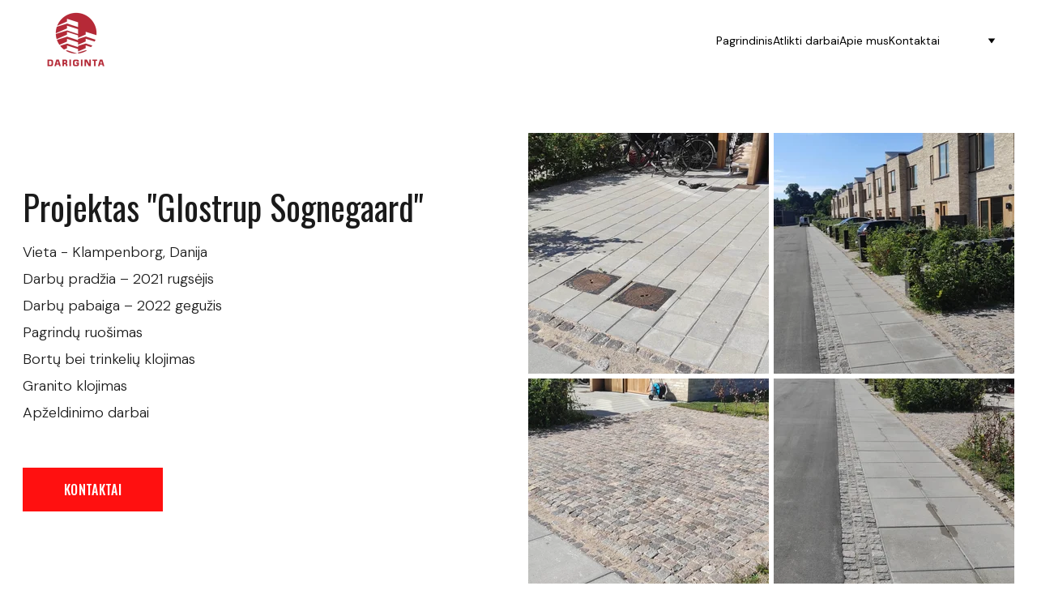

--- FILE ---
content_type: text/html
request_url: https://www.dariginta.com/lt/atlikti-darbai22
body_size: 10681
content:
<!DOCTYPE html><html lang="en"> <head><meta charset="utf-8"><meta name="viewport" content="width=device-width, initial-scale=1.0"><meta name="generator" content="Hostinger Website Builder"><!--[--><title>Atlikti darbai2</title><!----><link rel="icon" href="data:;base64,iVBORw0KGgo="><link rel="apple-touch-icon" href="data:;base64,iVBORw0KGgo="><meta content="https://www.dariginta.com/lt/atlikti-darbai22" property="og:url"><link rel="canonical" href="https://www.dariginta.com/lt/atlikti-darbai22"><meta content="Atlikti darbai2" property="og:title"><meta name="twitter:title" content="Atlikti darbai2"><meta content="website" property="og:type"><!----><!----><!----><!----><meta property="og:image"><meta name="twitter:image"><meta content="" property="og:image:alt"><meta content="" name="twitter:image:alt"><meta name="twitter:card" content="summary_large_image"><!----><link rel="preconnect"><!----><!----><!----><!----><!--[--><link rel="alternate" hreflang="x-default" href="https://www.dariginta.com/atlikti-darbai2"><link rel="alternate" hreflang="en" href="https://www.dariginta.com/en/atlikti-darbai21"><link rel="alternate" hreflang="lt" href="https://www.dariginta.com/lt/atlikti-darbai22"><!--]--><link href="https://cdn.zyrosite.com/u1/google-fonts/font-faces?family=Oswald:wght@400;500;600&amp;family=DM+Sans:wght@300;400;500;600&amp;display=swap" rel="preconnect" crossorigin="true"><link href="https://cdn.zyrosite.com/u1/google-fonts/font-faces?family=Oswald:wght@400;500;600&amp;family=DM+Sans:wght@300;400;500;600&amp;display=swap" rel="preload" as="style"><link href="https://cdn.zyrosite.com/u1/google-fonts/font-faces?family=Oswald:wght@400;500;600&amp;family=DM+Sans:wght@300;400;500;600&amp;display=swap" rel="stylesheet" referrerpolicy="no-referrer"><!--]--><style></style><link rel="prefetch" href="https://assets.zyrosite.com/mv0yKVXKv3FWKZlK/traffic.txt"><script>(function(){const postDate = null;

			const currentDate = new Date().setHours(0, 0, 0, 0);
			const postPublishDate = new Date(postDate).setHours(0, 0, 0, 0);

			if (postPublishDate && currentDate < postPublishDate) {
				window.location.replace('/');
			}
		})();</script><link rel="stylesheet" href="/_astro-1738255976311/_slug_.2DkiyyJM.css">
<style>:root{--color-meteorite-dark: #2f1c6a;--color-meteorite-dark-2: #1F1346;--color-meteorite: #8c85ff;--color-meteorite-light: #d5dfff;--color-primary-dark: #5025d1;--color-primary: #673de6;--color-primary-light: #ebe4ff;--color-primary-charts: #B39EF3;--color-danger-dark: #d63163;--color-danger: #fc5185;--color-danger-light: #ffe8ef;--color-danger-charts: #FEA8C2;--color-warning-dark: #fea419;--color-warning-dark-2: #9F6000;--color-warning-charts: #FFD28C;--color-warning: #ffcd35;--color-warning-light: #fff8e2;--color-success-dark: #008361;--color-success: #00b090;--color-success-light: #def4f0;--color-dark: #1d1e20;--color-gray-dark: #36344d;--color-gray: #727586;--color-gray-border: #dadce0;--color-gray-light: #f2f3f6;--color-light: #fff;--color-azure: #357df9;--color-azure-light: #e3ebf9;--color-azure-dark: #265ab2;--color-indigo: #6366F1}.whats-app-bubble{position:fixed;right:20px;bottom:24px;z-index:1000;display:flex;cursor:pointer;border-radius:100px;box-shadow:#00000026 0 4px 12px}#wtpQualitySign_fixedCSS,#wtpQualitySign_popupCSS{bottom:10px!important}#wtpQualitySign_fixedCSS{z-index:17!important}#wtpQualitySign_popupCSS{z-index:18!important}
</style></head>  <body> <div> <style>astro-island,astro-slot,astro-static-slot{display:contents}</style><script>(()=>{var e=async t=>{await(await t())()};(self.Astro||(self.Astro={})).only=e;window.dispatchEvent(new Event("astro:only"));})();;(()=>{var A=Object.defineProperty;var g=(i,o,a)=>o in i?A(i,o,{enumerable:!0,configurable:!0,writable:!0,value:a}):i[o]=a;var d=(i,o,a)=>g(i,typeof o!="symbol"?o+"":o,a);{let i={0:t=>m(t),1:t=>a(t),2:t=>new RegExp(t),3:t=>new Date(t),4:t=>new Map(a(t)),5:t=>new Set(a(t)),6:t=>BigInt(t),7:t=>new URL(t),8:t=>new Uint8Array(t),9:t=>new Uint16Array(t),10:t=>new Uint32Array(t),11:t=>1/0*t},o=t=>{let[l,e]=t;return l in i?i[l](e):void 0},a=t=>t.map(o),m=t=>typeof t!="object"||t===null?t:Object.fromEntries(Object.entries(t).map(([l,e])=>[l,o(e)]));class y extends HTMLElement{constructor(){super(...arguments);d(this,"Component");d(this,"hydrator");d(this,"hydrate",async()=>{var b;if(!this.hydrator||!this.isConnected)return;let e=(b=this.parentElement)==null?void 0:b.closest("astro-island[ssr]");if(e){e.addEventListener("astro:hydrate",this.hydrate,{once:!0});return}let c=this.querySelectorAll("astro-slot"),n={},h=this.querySelectorAll("template[data-astro-template]");for(let r of h){let s=r.closest(this.tagName);s!=null&&s.isSameNode(this)&&(n[r.getAttribute("data-astro-template")||"default"]=r.innerHTML,r.remove())}for(let r of c){let s=r.closest(this.tagName);s!=null&&s.isSameNode(this)&&(n[r.getAttribute("name")||"default"]=r.innerHTML)}let p;try{p=this.hasAttribute("props")?m(JSON.parse(this.getAttribute("props"))):{}}catch(r){let s=this.getAttribute("component-url")||"<unknown>",v=this.getAttribute("component-export");throw v&&(s+=` (export ${v})`),console.error(`[hydrate] Error parsing props for component ${s}`,this.getAttribute("props"),r),r}let u;await this.hydrator(this)(this.Component,p,n,{client:this.getAttribute("client")}),this.removeAttribute("ssr"),this.dispatchEvent(new CustomEvent("astro:hydrate"))});d(this,"unmount",()=>{this.isConnected||this.dispatchEvent(new CustomEvent("astro:unmount"))})}disconnectedCallback(){document.removeEventListener("astro:after-swap",this.unmount),document.addEventListener("astro:after-swap",this.unmount,{once:!0})}connectedCallback(){if(!this.hasAttribute("await-children")||document.readyState==="interactive"||document.readyState==="complete")this.childrenConnectedCallback();else{let e=()=>{document.removeEventListener("DOMContentLoaded",e),c.disconnect(),this.childrenConnectedCallback()},c=new MutationObserver(()=>{var n;((n=this.lastChild)==null?void 0:n.nodeType)===Node.COMMENT_NODE&&this.lastChild.nodeValue==="astro:end"&&(this.lastChild.remove(),e())});c.observe(this,{childList:!0}),document.addEventListener("DOMContentLoaded",e)}}async childrenConnectedCallback(){let e=this.getAttribute("before-hydration-url");e&&await import(e),this.start()}async start(){let e=JSON.parse(this.getAttribute("opts")),c=this.getAttribute("client");if(Astro[c]===void 0){window.addEventListener(`astro:${c}`,()=>this.start(),{once:!0});return}try{await Astro[c](async()=>{let n=this.getAttribute("renderer-url"),[h,{default:p}]=await Promise.all([import(this.getAttribute("component-url")),n?import(n):()=>()=>{}]),u=this.getAttribute("component-export")||"default";if(!u.includes("."))this.Component=h[u];else{this.Component=h;for(let f of u.split("."))this.Component=this.Component[f]}return this.hydrator=p,this.hydrate},e,this)}catch(n){console.error(`[astro-island] Error hydrating ${this.getAttribute("component-url")}`,n)}}attributeChangedCallback(){this.hydrate()}}d(y,"observedAttributes",["props"]),customElements.get("astro-island")||customElements.define("astro-island",y)}})();</script><astro-island uid="Z7tB0y" component-url="/_astro-1738255976311/ClientHead.CGHYn11M.js" component-export="default" renderer-url="/_astro-1738255976311/client.D0l0Jw_M.js" props="{&quot;page-noindex&quot;:[0],&quot;canonical-url&quot;:[0,&quot;https://www.dariginta.com/lt/atlikti-darbai22&quot;],&quot;site-meta&quot;:[0,{&quot;GAId&quot;:[0,&quot;-&quot;],&quot;hotjar&quot;:[0,&quot;&quot;],&quot;version&quot;:[0,180],&quot;isLayout&quot;:[0,true],&quot;template&quot;:[0,&quot;sparta&quot;],&quot;customMeta&quot;:[0,&quot;&quot;],&quot;defaultLocale&quot;:[0,&quot;da&quot;],&quot;facebookPixel&quot;:[0,&quot;&quot;],&quot;googleAnalytics&quot;:[0,&quot;&quot;],&quot;googleTagManager&quot;:[0,&quot;&quot;],&quot;stripePublicApiKey&quot;:[0,&quot;&quot;],&quot;isPrivateModeActive&quot;:[0,false],&quot;demoEcommerceStoreId&quot;:[0,&quot;demo_01G0E9P2R0CFTNBWEEFCEV8EG5&quot;],&quot;shouldAddWWWPrefixToDomain&quot;:[0,true],&quot;migrationToLayoutModifications&quot;:[0,{}]}],&quot;domain&quot;:[0,&quot;www.dariginta.com&quot;]}" ssr="" client="only" opts="{&quot;name&quot;:&quot;ClientHead&quot;,&quot;value&quot;:&quot;vue&quot;}"></astro-island> <script>(()=>{var e=async t=>{await(await t())()};(self.Astro||(self.Astro={})).load=e;window.dispatchEvent(new Event("astro:load"));})();</script><astro-island uid="Zfyc0P" component-url="/_astro-1738255976311/Page.8jFGnzcp.js" component-export="default" renderer-url="/_astro-1738255976311/client.D0l0Jw_M.js" props="{&quot;pageData&quot;:[0,{&quot;pages&quot;:[0,{&quot;z4bo7V&quot;:[0,{&quot;meta&quot;:[0,{&quot;title&quot;:[0,&quot;&quot;],&quot;noindex&quot;:[0,false],&quot;ogImageAlt&quot;:[0,&quot;&quot;],&quot;description&quot;:[0,&quot;&quot;],&quot;ogImagePath&quot;:[0,null],&quot;ogImageOrigin&quot;:[0,null],&quot;passwordDesign&quot;:[0,&quot;default&quot;],&quot;passwordBackText&quot;:[0,&quot;Atgal į&quot;],&quot;passwordButtonText&quot;:[0,&quot;Įeiti&quot;],&quot;passwordHeadingText&quot;:[0,&quot;Svečio zona&quot;],&quot;passwordSubheadingText&quot;:[0,&quot;Norėdami patekti į puslapį, įveskite slaptažodį&quot;],&quot;passwordPlaceholderText&quot;:[0,&quot;Įveskite slaptažodį&quot;]}],&quot;name&quot;:[0,&quot;Atlikti darbai4&quot;],&quot;slug&quot;:[0,&quot;atlikti-darbai42&quot;],&quot;type&quot;:[0,&quot;default&quot;],&quot;blocks&quot;:[1,[[0,&quot;zxTV0e&quot;]]],&quot;initialPageId&quot;:[0,&quot;zMVL3Q&quot;]}],&quot;z9kUlW&quot;:[0,{&quot;date&quot;:[0,&quot;2023-03-07T10:53:06.970Z&quot;],&quot;meta&quot;:[0,{&quot;title&quot;:[0,&quot;Tinklaraščio įrašas&quot;],&quot;ogImageAlt&quot;:[0,&quot;purple flowers with yellow and white sun light&quot;],&quot;description&quot;:[0,&quot;Straipsnio aprašymas.&quot;],&quot;ogImagePath&quot;:[0,&quot;https://cdn.zyrosite.com/cdn-builder-placeholders/blog/purple-flowers.jpeg&quot;],&quot;ogImageOrigin&quot;:[0,&quot;other&quot;]}],&quot;name&quot;:[0,&quot;Tinklaraščio įrašas&quot;],&quot;slug&quot;:[0,&quot;newBlogPost-z9kUlW2&quot;],&quot;type&quot;:[0,&quot;blog&quot;],&quot;blocks&quot;:[1,[[0,&quot;zgraTM&quot;],[0,&quot;zw2EO-&quot;]]],&quot;isDraft&quot;:[0,false],&quot;categories&quot;:[1,[]],&quot;coverImageAlt&quot;:[0,&quot;purple flowers with yellow and white sun light&quot;],&quot;minutesToRead&quot;:[0,&quot;0&quot;],&quot;coverImagePath&quot;:[0,&quot;https://cdn.zyrosite.com/cdn-builder-placeholders/blog/purple-flowers.jpeg&quot;],&quot;coverImageOrigin&quot;:[0,&quot;other&quot;]}],&quot;zDBC2E&quot;:[0,{&quot;date&quot;:[0,&quot;2023-03-07T10:53:06.968Z&quot;],&quot;meta&quot;:[0,{&quot;title&quot;:[0,&quot;Tinklaraščio įrašas&quot;],&quot;ogImageAlt&quot;:[0,&quot;man in black and gray hoodie and black pants standing beside blue wall&quot;],&quot;description&quot;:[0,&quot;Straipsnio aprašymas.&quot;],&quot;ogImagePath&quot;:[0,&quot;https://cdn.zyrosite.com/cdn-builder-placeholders/blog/blue-woman-near-blue-house.jpeg&quot;],&quot;ogImageOrigin&quot;:[0,&quot;other&quot;]}],&quot;name&quot;:[0,&quot;Tinklaraščio įrašas&quot;],&quot;slug&quot;:[0,&quot;newBlogPost-zDBC2E2&quot;],&quot;type&quot;:[0,&quot;blog&quot;],&quot;blocks&quot;:[1,[[0,&quot;z3Omb2&quot;],[0,&quot;zdFuVf&quot;]]],&quot;isDraft&quot;:[0,false],&quot;categories&quot;:[1,[]],&quot;coverImageAlt&quot;:[0,&quot;man in black and gray hoodie and black pants standing beside blue wall&quot;],&quot;minutesToRead&quot;:[0,&quot;0&quot;],&quot;coverImagePath&quot;:[0,&quot;https://cdn.zyrosite.com/cdn-builder-placeholders/blog/blue-woman-near-blue-house.jpeg&quot;],&quot;coverImageOrigin&quot;:[0,&quot;other&quot;]}],&quot;zF4J4z&quot;:[0,{&quot;meta&quot;:[0,{&quot;title&quot;:[0,&quot;&quot;],&quot;description&quot;:[0,&quot;&quot;]}],&quot;name&quot;:[0,&quot;Atlikti darbai3&quot;],&quot;slug&quot;:[0,&quot;atlikti-darbai32&quot;],&quot;type&quot;:[0,&quot;default&quot;],&quot;blocks&quot;:[1,[[0,&quot;zrIVEq&quot;]]],&quot;initialPageId&quot;:[0,&quot;zMVL3Q&quot;]}],&quot;zFkmAC&quot;:[0,{&quot;meta&quot;:[0,{&quot;title&quot;:[0,&quot;&quot;],&quot;description&quot;:[0,&quot;&quot;]}],&quot;name&quot;:[0,&quot;Pagr&quot;],&quot;slug&quot;:[0,&quot;pagr2&quot;],&quot;type&quot;:[0,&quot;default&quot;],&quot;blocks&quot;:[1,[[0,&quot;z42bSf&quot;],[0,&quot;zgLoOr&quot;],[0,&quot;zyZfVu&quot;],[0,&quot;zE6ACB&quot;]]]}],&quot;zKTAbH&quot;:[0,{&quot;meta&quot;:[0,{&quot;title&quot;:[0,&quot;&quot;],&quot;description&quot;:[0,&quot;&quot;]}],&quot;name&quot;:[0,&quot;Atlikti darbai&quot;],&quot;slug&quot;:[0,&quot;atlikti-darbai&quot;],&quot;type&quot;:[0,&quot;default&quot;],&quot;blocks&quot;:[1,[[0,&quot;zUlUTg&quot;],[0,&quot;zkrz2K&quot;],[0,&quot;zRszj3&quot;],[0,&quot;zGEl8m&quot;],[0,&quot;zTfaSv&quot;]]]}],&quot;zMVL3Q&quot;:[0,{&quot;meta&quot;:[0,{&quot;title&quot;:[0,&quot;&quot;],&quot;description&quot;:[0,&quot;&quot;]}],&quot;name&quot;:[0,&quot;Atlikti darbai2&quot;],&quot;slug&quot;:[0,&quot;atlikti-darbai22&quot;],&quot;type&quot;:[0,&quot;default&quot;],&quot;blocks&quot;:[1,[[0,&quot;zHEFCB&quot;]]],&quot;initialPageId&quot;:[0,&quot;zilmGE&quot;]}],&quot;zOai7j&quot;:[0,{&quot;date&quot;:[0,&quot;2023-03-07T10:53:06.965Z&quot;],&quot;meta&quot;:[0,{&quot;title&quot;:[0,&quot;Tinklaraščio įrašas&quot;],&quot;ogImageAlt&quot;:[0,&quot;purple flowers with yellow and white sun light&quot;],&quot;description&quot;:[0,&quot;Straipsnio aprašymas.&quot;],&quot;ogImagePath&quot;:[0,&quot;https://cdn.zyrosite.com/cdn-builder-placeholders/blog/purple-flowers.jpeg&quot;],&quot;ogImageOrigin&quot;:[0,&quot;other&quot;]}],&quot;name&quot;:[0,&quot;Tinklaraščio įrašas&quot;],&quot;slug&quot;:[0,&quot;newBlogPost-zOai7j2&quot;],&quot;type&quot;:[0,&quot;blog&quot;],&quot;blocks&quot;:[1,[[0,&quot;zx6Oji&quot;],[0,&quot;zQcKJQ&quot;]]],&quot;isDraft&quot;:[0,false],&quot;categories&quot;:[1,[]],&quot;coverImageAlt&quot;:[0,&quot;purple flowers with yellow and white sun light&quot;],&quot;minutesToRead&quot;:[0,&quot;0&quot;],&quot;coverImagePath&quot;:[0,&quot;https://cdn.zyrosite.com/cdn-builder-placeholders/blog/purple-flowers.jpeg&quot;],&quot;coverImageOrigin&quot;:[0,&quot;other&quot;]}],&quot;zRNLwJ&quot;:[0,{&quot;meta&quot;:[0,{&quot;title&quot;:[0,&quot;&quot;],&quot;description&quot;:[0,&quot;&quot;]}],&quot;name&quot;:[0,&quot;Pagrindinis&quot;],&quot;slug&quot;:[0,&quot;pagrindinis&quot;],&quot;type&quot;:[0,&quot;default&quot;],&quot;blocks&quot;:[1,[[0,&quot;zNJRrn&quot;],[0,&quot;zT-te-&quot;],[0,&quot;z8faMx&quot;],[0,&quot;zt4zBD&quot;],[0,&quot;zVZCb_&quot;]]]}],&quot;zSQQB9&quot;:[0,{&quot;meta&quot;:[0,{&quot;title&quot;:[0,&quot;&quot;],&quot;description&quot;:[0,&quot;&quot;]}],&quot;name&quot;:[0,&quot;Apie mus&quot;],&quot;slug&quot;:[0,&quot;apie-mus&quot;],&quot;type&quot;:[0,&quot;default&quot;],&quot;blocks&quot;:[1,[[0,&quot;ziLeIL&quot;]]]}],&quot;zXdMo9&quot;:[0,{&quot;date&quot;:[0,&quot;2023-03-07T10:53:06.972Z&quot;],&quot;meta&quot;:[0,{&quot;title&quot;:[0,&quot;Tinklaraščio įrašas&quot;],&quot;ogImageAlt&quot;:[0,&quot;green potted plants on white wooden shelf&quot;],&quot;description&quot;:[0,&quot;Straipsnio aprašymas.&quot;],&quot;ogImagePath&quot;:[0,&quot;https://cdn.zyrosite.com/cdn-builder-placeholders/blog/green-plants-near-shelf.jpeg&quot;],&quot;ogImageOrigin&quot;:[0,&quot;other&quot;]}],&quot;name&quot;:[0,&quot;Tinklaraščio įrašas&quot;],&quot;slug&quot;:[0,&quot;newBlogPost-zXdMo92&quot;],&quot;type&quot;:[0,&quot;blog&quot;],&quot;blocks&quot;:[1,[[0,&quot;zrg1xI&quot;],[0,&quot;z1mKX1&quot;]]],&quot;isDraft&quot;:[0,false],&quot;categories&quot;:[1,[]],&quot;coverImageAlt&quot;:[0,&quot;green potted plants on white wooden shelf&quot;],&quot;minutesToRead&quot;:[0,&quot;0&quot;],&quot;coverImagePath&quot;:[0,&quot;https://cdn.zyrosite.com/cdn-builder-placeholders/blog/green-plants-near-shelf.jpeg&quot;],&quot;coverImageOrigin&quot;:[0,&quot;other&quot;]}],&quot;zfV398&quot;:[0,{&quot;meta&quot;:[0,{&quot;title&quot;:[0,&quot;&quot;],&quot;description&quot;:[0,&quot;&quot;]}],&quot;name&quot;:[0,&quot;Kontaktai&quot;],&quot;slug&quot;:[0,&quot;kontaktai&quot;],&quot;type&quot;:[0,&quot;default&quot;],&quot;blocks&quot;:[1,[[0,&quot;zjwSwk&quot;]]]}],&quot;zilmGE&quot;:[0,{&quot;meta&quot;:[0,{&quot;title&quot;:[0,&quot;&quot;],&quot;description&quot;:[0,&quot;&quot;]}],&quot;name&quot;:[0,&quot;Atlikti darbai1&quot;],&quot;slug&quot;:[0,&quot;atlikti-darbai12&quot;],&quot;type&quot;:[0,&quot;default&quot;],&quot;blocks&quot;:[1,[[0,&quot;zEGsgc&quot;]]],&quot;initialPageId&quot;:[0,&quot;zKTAbH&quot;]}]}],&quot;blocks&quot;:[0,{&quot;header&quot;:[0,{&quot;type&quot;:[0,&quot;BlockNavigation&quot;],&quot;mobile&quot;:[0,{&quot;height&quot;:[0,130]}],&quot;desktop&quot;:[0,{&quot;height&quot;:[0,150]}],&quot;settings&quot;:[0,{&quot;styles&quot;:[0,{&quot;width&quot;:[0,&quot;1240px&quot;],&quot;padding&quot;:[0,&quot;0px 16px 0px 16px&quot;],&quot;logo-width&quot;:[0,&quot;100px&quot;],&quot;cartIconSize&quot;:[0,&quot;24px&quot;],&quot;link-spacing&quot;:[0,&quot;64px&quot;],&quot;m-logo-width&quot;:[0,&quot;80px&quot;],&quot;element-spacing&quot;:[0,&quot;52px&quot;],&quot;m-hamburger-color&quot;:[0,&quot;#FFFFFF&quot;],&quot;contrastBackgroundColor&quot;:[0,&quot;rgb(225, 225, 225)&quot;]}],&quot;cartText&quot;:[0,&quot;Shopping bag&quot;],&quot;isSticky&quot;:[0,false],&quot;showLogo&quot;:[0,true],&quot;headerLayout&quot;:[0,&quot;desktop-1&quot;],&quot;isCartVisible&quot;:[0,false],&quot;logoImagePath&quot;:[0,&quot;188539467_105537035058298_6317327980989978313_n-AMqvgo20ZJC8LVVV.png&quot;],&quot;mHeaderLayout&quot;:[0,&quot;mobile-1&quot;],&quot;logoImageOrigin&quot;:[0,&quot;assets&quot;],&quot;mobileLinksAlignment&quot;:[0,&quot;right&quot;],&quot;isLanguageSwitcherHidden&quot;:[0,false]}],&quot;zindexes&quot;:[1,[]],&quot;background&quot;:[0,{&quot;color&quot;:[0,&quot;rgb(255, 255, 255)&quot;],&quot;current&quot;:[0,&quot;color&quot;],&quot;isTransparent&quot;:[0,false],&quot;temporaryBackground&quot;:[0,{&quot;color&quot;:[0,&quot;transparent&quot;],&quot;current&quot;:[0,&quot;color&quot;],&quot;isTransparent&quot;:[0,false]}]}],&quot;components&quot;:[1,[]],&quot;navLinkTextColor&quot;:[0,&quot;rgb(0, 0, 0)&quot;],&quot;navLinkTextColorHover&quot;:[0,&quot;rgb(183, 6, 6)&quot;]}],&quot;zHEFCB&quot;:[0,{&quot;type&quot;:[0,&quot;BlockLayout&quot;],&quot;mobile&quot;:[0,{&quot;minHeight&quot;:[0,813]}],&quot;desktop&quot;:[0,{&quot;minHeight&quot;:[0,752]}],&quot;settings&quot;:[0,{&quot;styles&quot;:[0,{&quot;cols&quot;:[0,&quot;12&quot;],&quot;rows&quot;:[0,12],&quot;width&quot;:[0,&quot;1224px&quot;],&quot;m-rows&quot;:[0,&quot;1&quot;],&quot;col-gap&quot;:[0,&quot;24px&quot;],&quot;row-gap&quot;:[0,&quot;16px&quot;],&quot;row-size&quot;:[0,&quot;48px&quot;],&quot;column-gap&quot;:[0,&quot;24px&quot;],&quot;block-padding&quot;:[0,&quot;0px 0 0px 0&quot;],&quot;m-block-padding&quot;:[0,&quot;40px 16px 40px 16px&quot;],&quot;oldContentWidth&quot;:[0,&quot;1400px&quot;],&quot;half-column-count&quot;:[0,&quot;6&quot;]}]}],&quot;zindexes&quot;:[1,[[0,&quot;z_KJXb&quot;],[0,&quot;zVh6oE&quot;],[0,&quot;zzZMZU&quot;],[0,&quot;zV5RwQ&quot;]]],&quot;attachment&quot;:[0,&quot;unset&quot;],&quot;background&quot;:[0,{&quot;path&quot;:[0,null],&quot;color&quot;:[0,&quot;rgb(255, 255, 255)&quot;],&quot;image&quot;:[0,null],&quot;origin&quot;:[0,null],&quot;current&quot;:[0,&quot;color&quot;],&quot;overlay-opacity&quot;:[0,&quot;0.68&quot;]}],&quot;components&quot;:[1,[[0,&quot;z_KJXb&quot;],[0,&quot;zVh6oE&quot;],[0,&quot;zzZMZU&quot;],[0,&quot;zV5RwQ&quot;]]],&quot;initialBlockId&quot;:[0,&quot;zU_m3f&quot;]}]}],&quot;elements&quot;:[0,{&quot;zV5RwQ&quot;:[0,{&quot;type&quot;:[0,&quot;GridGallery&quot;],&quot;images&quot;:[1,[[0,{&quot;alt&quot;:[0,&quot;&quot;],&quot;path&quot;:[0,&quot;img_20220713_102029-mk3nBb1ZweFp9zg8.jpg&quot;],&quot;origin&quot;:[0,&quot;assets&quot;]}],[0,{&quot;alt&quot;:[0,&quot;&quot;],&quot;path&quot;:[0,&quot;img_20220713_102021-A1aLnR3Mb8UzoakL.jpg&quot;],&quot;origin&quot;:[0,&quot;assets&quot;]}],[0,{&quot;alt&quot;:[0,&quot;&quot;],&quot;path&quot;:[0,&quot;img_20220713_102019-AoPyL9x3zLHMzpJv.jpg&quot;],&quot;origin&quot;:[0,&quot;assets&quot;]}],[0,{&quot;alt&quot;:[0,&quot;&quot;],&quot;path&quot;:[0,&quot;img_20220713_102013-AGBoDRPOJkH5WGrO.jpg&quot;],&quot;origin&quot;:[0,&quot;assets&quot;]}]]],&quot;mobile&quot;:[0,{&quot;top&quot;:[0,440],&quot;left&quot;:[0,0],&quot;width&quot;:[0,328],&quot;height&quot;:[0,332],&quot;columnGap&quot;:[0,12],&quot;columnCount&quot;:[0,2]}],&quot;desktop&quot;:[0,{&quot;top&quot;:[0,64],&quot;left&quot;:[0,624],&quot;width&quot;:[0,600],&quot;height&quot;:[0,600],&quot;columnGap&quot;:[0,6],&quot;columnCount&quot;:[0,2]}],&quot;settings&quot;:[0,{&quot;layout&quot;:[0,&quot;grid&quot;],&quot;styles&quot;:[0,{&quot;m-element-margin&quot;:[0,&quot;0 0 16px 0&quot;]}],&quot;imageClickAction&quot;:[0,&quot;lightbox&quot;]}],&quot;initialElementId&quot;:[0,&quot;z2rMbW&quot;]}],&quot;zVh6oE&quot;:[0,{&quot;type&quot;:[0,&quot;GridTextBox&quot;],&quot;mobile&quot;:[0,{&quot;top&quot;:[0,132],&quot;left&quot;:[0,0],&quot;width&quot;:[0,328],&quot;height&quot;:[0,228]}],&quot;content&quot;:[0,&quot;&lt;p class=\&quot;body\&quot; style=\&quot;color: rgb(26, 26, 26); --lineHeightDesktop: 1.3; --fontSizeDesktop: 18px; margin-bottom: 10px\&quot;&gt;Vieta - Klampenborg, Danija&lt;/p&gt;&lt;p class=\&quot;body\&quot; style=\&quot;color: rgb(26, 26, 26); --lineHeightDesktop: 1.3; --fontSizeDesktop: 18px; margin-bottom: 10px\&quot;&gt;Darbų pradžia – 2021 rugsėjis&lt;/p&gt;&lt;p class=\&quot;body\&quot; style=\&quot;color: rgb(26, 26, 26); --lineHeightDesktop: 1.3; --fontSizeDesktop: 18px; margin-bottom: 10px\&quot;&gt;Darbų pabaiga – 2022 gegužis&lt;/p&gt;&lt;p class=\&quot;body\&quot; style=\&quot;color: rgb(26, 26, 26); --lineHeightDesktop: 1.3; --fontSizeDesktop: 18px; margin-bottom: 10px\&quot;&gt;Pagrindų ruošimas&lt;/p&gt;&lt;p class=\&quot;body\&quot; style=\&quot;color: rgb(26, 26, 26); --lineHeightDesktop: 1.3; --fontSizeDesktop: 18px; margin-bottom: 10px\&quot;&gt;Bortų bei trinkelių klojimas&lt;/p&gt;&lt;p class=\&quot;body\&quot; style=\&quot;color: rgb(26, 26, 26); --lineHeightDesktop: 1.3; --fontSizeDesktop: 18px; margin-bottom: 10px\&quot;&gt;Granito klojimas&lt;/p&gt;&lt;p class=\&quot;body\&quot; style=\&quot;color: rgb(26, 26, 26); --lineHeightDesktop: 1.3; --fontSizeDesktop: 18px\&quot;&gt;Apželdinimo darbai&lt;/p&gt;&quot;],&quot;desktop&quot;:[0,{&quot;top&quot;:[0,200],&quot;left&quot;:[0,0],&quot;width&quot;:[0,600],&quot;height&quot;:[0,224]}],&quot;settings&quot;:[0,{&quot;styles&quot;:[0,{&quot;text&quot;:[0,&quot;left&quot;],&quot;align&quot;:[0,&quot;flex-start&quot;],&quot;justify&quot;:[0,&quot;center&quot;],&quot;m-element-margin&quot;:[0,&quot;0 0 30px 0&quot;]}]}],&quot;initialElementId&quot;:[0,&quot;zj69Sg&quot;]}],&quot;z_KJXb&quot;:[0,{&quot;type&quot;:[0,&quot;GridTextBox&quot;],&quot;mobile&quot;:[0,{&quot;top&quot;:[0,35],&quot;left&quot;:[0,0],&quot;width&quot;:[0,328],&quot;height&quot;:[0,80]}],&quot;content&quot;:[0,&quot;&lt;h3 style=\&quot;color: rgb(26, 26, 26); --lineHeightDesktop: 1.3; --fontSizeDesktop: 42px\&quot;&gt;Projektas \&quot;Glostrup Sognegaard\&quot;&lt;/h3&gt;&quot;],&quot;desktop&quot;:[0,{&quot;top&quot;:[0,128],&quot;left&quot;:[0,0],&quot;width&quot;:[0,496],&quot;height&quot;:[0,55]}],&quot;settings&quot;:[0,{&quot;styles&quot;:[0,{&quot;text&quot;:[0,&quot;left&quot;],&quot;align&quot;:[0,&quot;flex-start&quot;],&quot;justify&quot;:[0,&quot;flex-start&quot;],&quot;m-element-margin&quot;:[0,&quot;0 0 20px 0&quot;]}]}],&quot;initialElementId&quot;:[0,&quot;z46wF9&quot;]}],&quot;zzZMZU&quot;:[0,{&quot;type&quot;:[0,&quot;GridButton&quot;],&quot;mobile&quot;:[0,{&quot;top&quot;:[0,386],&quot;left&quot;:[0,0],&quot;width&quot;:[0,150],&quot;height&quot;:[0,54]}],&quot;target&quot;:[0,&quot;_self&quot;],&quot;content&quot;:[0,&quot;KONTAKTAI&quot;],&quot;desktop&quot;:[0,{&quot;top&quot;:[0,477],&quot;left&quot;:[0,0],&quot;width&quot;:[0,173],&quot;height&quot;:[0,54]}],&quot;linkType&quot;:[0,&quot;page&quot;],&quot;settings&quot;:[0,{&quot;type&quot;:[0,&quot;primary&quot;],&quot;styles&quot;:[0,{&quot;align&quot;:[0,&quot;flex-start&quot;],&quot;justify&quot;:[0,&quot;center&quot;]}]}],&quot;fontColor&quot;:[0,&quot;rgb(255, 255, 255)&quot;],&quot;borderColor&quot;:[0,&quot;rgba(0, 0, 0, 0)&quot;],&quot;borderWidth&quot;:[0,0],&quot;linkedPageId&quot;:[0,&quot;t6TMTcJ2f&quot;],&quot;fontColorHover&quot;:[0,&quot;rgb(255, 255, 255)&quot;],&quot;backgroundColor&quot;:[0,&quot;rgb(255, 16, 16)&quot;],&quot;borderColorHover&quot;:[0,&quot;rgba(0, 0, 0, 0)&quot;],&quot;borderWidthHover&quot;:[0,0],&quot;initialElementId&quot;:[0,&quot;z6cEJ8&quot;],&quot;backgroundColorHover&quot;:[0,&quot;rgb(219, 0, 0)&quot;]}]}],&quot;nav&quot;:[1,[[0,{&quot;locale&quot;:[0,&quot;lt&quot;],&quot;linkType&quot;:[0,&quot;Page&quot;],&quot;subItems&quot;:[1,[]],&quot;navItemId&quot;:[0,&quot;zRNLwJ&quot;],&quot;linkedPageId&quot;:[0,&quot;zRNLwJ&quot;]}],[0,{&quot;locale&quot;:[0,&quot;lt&quot;],&quot;linkType&quot;:[0,&quot;Page&quot;],&quot;subItems&quot;:[1,[]],&quot;navItemId&quot;:[0,&quot;zKTAbH&quot;],&quot;linkedPageId&quot;:[0,&quot;zKTAbH&quot;]}],[0,{&quot;locale&quot;:[0,&quot;lt&quot;],&quot;linkType&quot;:[0,&quot;Page&quot;],&quot;subItems&quot;:[1,[]],&quot;navItemId&quot;:[0,&quot;zSQQB9&quot;],&quot;linkedPageId&quot;:[0,&quot;zSQQB9&quot;]}],[0,{&quot;locale&quot;:[0,&quot;lt&quot;],&quot;linkType&quot;:[0,&quot;Page&quot;],&quot;subItems&quot;:[1,[]],&quot;navItemId&quot;:[0,&quot;zfV398&quot;],&quot;linkedPageId&quot;:[0,&quot;zfV398&quot;]}],[0,{&quot;locale&quot;:[0,&quot;lt&quot;],&quot;isHidden&quot;:[0,true],&quot;linkType&quot;:[0,&quot;Page&quot;],&quot;subItems&quot;:[1,[]],&quot;navItemId&quot;:[0,&quot;zFkmAC&quot;],&quot;linkedPageId&quot;:[0,&quot;zFkmAC&quot;]}],[0,{&quot;locale&quot;:[0,&quot;lt&quot;],&quot;isHidden&quot;:[0,true],&quot;linkType&quot;:[0,&quot;Page&quot;],&quot;subItems&quot;:[1,[]],&quot;navItemId&quot;:[0,&quot;zilmGE&quot;],&quot;linkedPageId&quot;:[0,&quot;zilmGE&quot;]}],[0,{&quot;locale&quot;:[0,&quot;lt&quot;],&quot;isHidden&quot;:[0,true],&quot;linkType&quot;:[0,&quot;Page&quot;],&quot;subItems&quot;:[1,[]],&quot;navItemId&quot;:[0,&quot;zMVL3Q&quot;],&quot;linkedPageId&quot;:[0,&quot;zMVL3Q&quot;]}],[0,{&quot;locale&quot;:[0,&quot;lt&quot;],&quot;isHidden&quot;:[0,true],&quot;linkType&quot;:[0,&quot;Page&quot;],&quot;subItems&quot;:[1,[]],&quot;navItemId&quot;:[0,&quot;zF4J4z&quot;],&quot;linkedPageId&quot;:[0,&quot;zF4J4z&quot;]}],[0,{&quot;locale&quot;:[0,&quot;lt&quot;],&quot;isHidden&quot;:[0,true],&quot;linkType&quot;:[0,&quot;Page&quot;],&quot;subItems&quot;:[1,[]],&quot;navItemId&quot;:[0,&quot;zB_C-C&quot;],&quot;linkedPageId&quot;:[0,&quot;z4bo7V&quot;]}]]],&quot;currentLocale&quot;:[0,&quot;lt&quot;],&quot;homePageId&quot;:[0,&quot;zFkmAC&quot;],&quot;isNavHidden&quot;:[0,false],&quot;cookieBannerAcceptText&quot;:[0],&quot;cookieBannerDisclaimer&quot;:[0],&quot;cookieBannerDeclineText&quot;:[0],&quot;blogReadingTimeText&quot;:[0],&quot;metaTitle&quot;:[0],&quot;meta&quot;:[0,{&quot;GAId&quot;:[0,&quot;-&quot;],&quot;hotjar&quot;:[0,&quot;&quot;],&quot;version&quot;:[0,180],&quot;isLayout&quot;:[0,true],&quot;template&quot;:[0,&quot;sparta&quot;],&quot;customMeta&quot;:[0,&quot;&quot;],&quot;defaultLocale&quot;:[0,&quot;da&quot;],&quot;facebookPixel&quot;:[0,&quot;&quot;],&quot;googleAnalytics&quot;:[0,&quot;&quot;],&quot;googleTagManager&quot;:[0,&quot;&quot;],&quot;stripePublicApiKey&quot;:[0,&quot;&quot;],&quot;isPrivateModeActive&quot;:[0,false],&quot;demoEcommerceStoreId&quot;:[0,&quot;demo_01G0E9P2R0CFTNBWEEFCEV8EG5&quot;],&quot;shouldAddWWWPrefixToDomain&quot;:[0,true],&quot;migrationToLayoutModifications&quot;:[0,{}]}],&quot;forms&quot;:[0,{&quot;Contact form&quot;:[0,{&quot;token&quot;:[0,&quot;YlekKV09Zzte0KOwE7aBmewokw2dkRXy&quot;]}],&quot;Subscribe form&quot;:[0,{&quot;token&quot;:[0,&quot;AoPDD3oB1ZtvnLQlE7aBmePy4ZVYkRXy&quot;]}]}],&quot;styles&quot;:[0,{&quot;h1&quot;:[0,{&quot;font-size&quot;:[0,&quot;80px&quot;],&quot;font-style&quot;:[0,&quot;normal&quot;],&quot;font-family&quot;:[0,&quot;var(--font-primary)&quot;],&quot;font-weight&quot;:[0,600],&quot;line-height&quot;:[0,&quot;1.25&quot;],&quot;m-font-size&quot;:[0,&quot;40px&quot;],&quot;letter-spacing&quot;:[0,&quot;0em&quot;],&quot;text-transform&quot;:[0,&quot;uppercase&quot;],&quot;text-decoration&quot;:[0,&quot;none&quot;]}],&quot;h2&quot;:[0,{&quot;font-size&quot;:[0,&quot;56px&quot;],&quot;font-style&quot;:[0,&quot;normal&quot;],&quot;font-family&quot;:[0,&quot;var(--font-primary)&quot;],&quot;font-weight&quot;:[0,400],&quot;line-height&quot;:[0,&quot;1.25&quot;],&quot;m-font-size&quot;:[0,&quot;36px&quot;],&quot;letter-spacing&quot;:[0,&quot;0em&quot;],&quot;text-transform&quot;:[0,&quot;none&quot;],&quot;text-decoration&quot;:[0,&quot;none&quot;]}],&quot;h3&quot;:[0,{&quot;font-size&quot;:[0,&quot;48px&quot;],&quot;font-style&quot;:[0,&quot;normal&quot;],&quot;font-family&quot;:[0,&quot;var(--font-primary)&quot;],&quot;font-weight&quot;:[0,400],&quot;line-height&quot;:[0,&quot;1.25&quot;],&quot;m-font-size&quot;:[0,&quot;32px&quot;],&quot;letter-spacing&quot;:[0,&quot;0em&quot;],&quot;text-transform&quot;:[0,&quot;none&quot;],&quot;text-decoration&quot;:[0,&quot;none&quot;]}],&quot;h4&quot;:[0,{&quot;font-size&quot;:[0,&quot;38px&quot;],&quot;font-style&quot;:[0,&quot;normal&quot;],&quot;font-family&quot;:[0,&quot;var(--font-primary)&quot;],&quot;font-weight&quot;:[0,400],&quot;line-height&quot;:[0,&quot;1.25&quot;],&quot;m-font-size&quot;:[0,&quot;28px&quot;],&quot;letter-spacing&quot;:[0,&quot;0em&quot;],&quot;text-transform&quot;:[0,&quot;none&quot;],&quot;text-decoration&quot;:[0,&quot;none&quot;]}],&quot;h5&quot;:[0,{&quot;font-size&quot;:[0,&quot;30px&quot;],&quot;font-style&quot;:[0,&quot;normal&quot;],&quot;font-family&quot;:[0,&quot;var(--font-primary)&quot;],&quot;font-weight&quot;:[0,400],&quot;line-height&quot;:[0,&quot;1.25&quot;],&quot;m-font-size&quot;:[0,&quot;24px&quot;],&quot;letter-spacing&quot;:[0,&quot;0em&quot;],&quot;text-transform&quot;:[0,&quot;none&quot;],&quot;text-decoration&quot;:[0,&quot;none&quot;]}],&quot;h6&quot;:[0,{&quot;font-size&quot;:[0,&quot;24px&quot;],&quot;font-style&quot;:[0,&quot;normal&quot;],&quot;font-family&quot;:[0,&quot;var(--font-primary)&quot;],&quot;font-weight&quot;:[0,400],&quot;line-height&quot;:[0,&quot;1.25&quot;],&quot;m-font-size&quot;:[0,&quot;20px&quot;],&quot;letter-spacing&quot;:[0,&quot;0em&quot;],&quot;text-transform&quot;:[0,&quot;none&quot;],&quot;text-decoration&quot;:[0,&quot;none&quot;]}],&quot;body&quot;:[0,{&quot;font-size&quot;:[0,&quot;16px&quot;],&quot;font-style&quot;:[0,&quot;normal&quot;],&quot;font-family&quot;:[0,&quot;var(--font-secondary)&quot;],&quot;font-weight&quot;:[0,300],&quot;line-height&quot;:[0,&quot;1.5&quot;],&quot;m-font-size&quot;:[0,&quot;16px&quot;],&quot;letter-spacing&quot;:[0,&quot;0em&quot;],&quot;text-transform&quot;:[0,&quot;none&quot;],&quot;text-decoration&quot;:[0,&quot;none&quot;]}],&quot;font&quot;:[0,{&quot;primary&quot;:[0,&quot;&#39;Oswald&#39;,sans-serif&quot;],&quot;secondary&quot;:[0,&quot;&#39;DM Sans&#39;,sans-serif&quot;]}],&quot;nav-link&quot;:[0,{&quot;font-size&quot;:[0,&quot;14px&quot;],&quot;font-style&quot;:[0,&quot;normal&quot;],&quot;color-hover&quot;:[0,&quot;rgb(34, 167, 74)&quot;],&quot;font-family&quot;:[0,&quot;var(--font-secondary)&quot;],&quot;font-weight&quot;:[0,600],&quot;line-height&quot;:[0,&quot;1.2&quot;],&quot;m-font-size&quot;:[0,&quot;14px&quot;],&quot;letter-spacing&quot;:[0,&quot;0em&quot;],&quot;text-transform&quot;:[0,&quot;normal&quot;],&quot;text-decoration&quot;:[0,&quot;none&quot;]}],&quot;body-large&quot;:[0,{&quot;font-size&quot;:[0,&quot;18px&quot;],&quot;font-style&quot;:[0,&quot;normal&quot;],&quot;font-family&quot;:[0,&quot;var(--font-secondary)&quot;],&quot;font-weight&quot;:[0,500],&quot;line-height&quot;:[0,&quot;1.5&quot;],&quot;m-font-size&quot;:[0,&quot;18px&quot;],&quot;letter-spacing&quot;:[0,&quot;0em&quot;],&quot;text-transform&quot;:[0,&quot;none&quot;],&quot;text-decoration&quot;:[0,&quot;none&quot;]}],&quot;body-small&quot;:[0,{&quot;font-size&quot;:[0,&quot;14px&quot;],&quot;font-style&quot;:[0,&quot;normal&quot;],&quot;font-family&quot;:[0,&quot;var(--font-secondary)&quot;],&quot;font-weight&quot;:[0,300],&quot;line-height&quot;:[0,&quot;1.5&quot;],&quot;m-font-size&quot;:[0,&quot;14px&quot;],&quot;letter-spacing&quot;:[0,&quot;0em&quot;],&quot;text-transform&quot;:[0,&quot;none&quot;],&quot;text-decoration&quot;:[0,&quot;none&quot;]}],&quot;grid-button-primary&quot;:[0,{&quot;font-size&quot;:[0,&quot;16px&quot;],&quot;padding-x&quot;:[0,&quot;50px&quot;],&quot;padding-y&quot;:[0,&quot;15px&quot;],&quot;font-style&quot;:[0,&quot;normal&quot;],&quot;border-null&quot;:[0,&quot;none&quot;],&quot;font-family&quot;:[0,&quot;var(--font-primary)&quot;],&quot;font-weight&quot;:[0,500],&quot;line-height&quot;:[0,&quot;&quot;],&quot;m-font-size&quot;:[0,&quot;16px&quot;],&quot;m-padding-x&quot;:[0,&quot;50px&quot;],&quot;m-padding-y&quot;:[0,&quot;15px&quot;],&quot;box-shadow-x&quot;:[0,&quot;0px&quot;],&quot;box-shadow-y&quot;:[0,&quot;0px&quot;],&quot;border-radius&quot;:[0,0],&quot;letter-spacing&quot;:[0,&quot;0.02em&quot;],&quot;text-transform&quot;:[0,&quot;none&quot;],&quot;box-shadow-blur&quot;:[0,&quot;0px&quot;],&quot;box-shadow-null&quot;:[0,&quot;none&quot;],&quot;text-decoration&quot;:[0,&quot;none&quot;],&quot;box-shadow-color&quot;:[0,&quot;rgba(0, 0, 0, 0)&quot;],&quot;border-null-hover&quot;:[0,&quot;&quot;],&quot;box-shadow-spread&quot;:[0,&quot;0px&quot;],&quot;box-shadow-x-hover&quot;:[0,&quot;0px&quot;],&quot;box-shadow-y-hover&quot;:[0,&quot;0px&quot;],&quot;transition-duration&quot;:[0,&quot;0.2s&quot;],&quot;background-color-null&quot;:[0,&quot;&quot;],&quot;box-shadow-blur-hover&quot;:[0,&quot;0px&quot;],&quot;box-shadow-null-hover&quot;:[0,&quot;&quot;],&quot;box-shadow-color-hover&quot;:[0,&quot;0px&quot;],&quot;box-shadow-spread-hover&quot;:[0,&quot;0px&quot;],&quot;transition-timing-function&quot;:[0,&quot;ease&quot;],&quot;background-color-null-hover&quot;:[0,&quot;&quot;]}],&quot;grid-button-secondary&quot;:[0,{&quot;font-size&quot;:[0,&quot;16px&quot;],&quot;padding-x&quot;:[0,&quot;50px&quot;],&quot;padding-y&quot;:[0,&quot;15px&quot;],&quot;font-style&quot;:[0,&quot;normal&quot;],&quot;border-null&quot;:[0,&quot;none&quot;],&quot;font-family&quot;:[0,&quot;var(--font-primary)&quot;],&quot;font-weight&quot;:[0,500],&quot;line-height&quot;:[0,&quot;&quot;],&quot;m-font-size&quot;:[0,&quot;16px&quot;],&quot;m-padding-x&quot;:[0,&quot;50px&quot;],&quot;m-padding-y&quot;:[0,&quot;15px&quot;],&quot;box-shadow-x&quot;:[0,&quot;0px&quot;],&quot;box-shadow-y&quot;:[0,&quot;0px&quot;],&quot;border-radius&quot;:[0,0],&quot;letter-spacing&quot;:[0,&quot;0.02em&quot;],&quot;text-transform&quot;:[0,&quot;none&quot;],&quot;box-shadow-blur&quot;:[0,&quot;0px&quot;],&quot;box-shadow-null&quot;:[0,&quot;none&quot;],&quot;text-decoration&quot;:[0,&quot;none&quot;],&quot;box-shadow-color&quot;:[0,&quot;rgba(0, 0, 0, 0)&quot;],&quot;border-null-hover&quot;:[0,&quot;&quot;],&quot;box-shadow-spread&quot;:[0,&quot;0px&quot;],&quot;box-shadow-x-hover&quot;:[0,&quot;0px&quot;],&quot;box-shadow-y-hover&quot;:[0,&quot;0px&quot;],&quot;transition-duration&quot;:[0,&quot;0.2s&quot;],&quot;background-color-null&quot;:[0,&quot;&quot;],&quot;box-shadow-blur-hover&quot;:[0,&quot;0px&quot;],&quot;box-shadow-null-hover&quot;:[0,&quot;&quot;],&quot;box-shadow-color-hover&quot;:[0,&quot;0px&quot;],&quot;box-shadow-spread-hover&quot;:[0,&quot;0px&quot;],&quot;transition-timing-function&quot;:[0,&quot;ease&quot;],&quot;background-color-null-hover&quot;:[0,&quot;&quot;]}]}],&quot;domain&quot;:[0,&quot;www.dariginta.com&quot;],&quot;siteId&quot;:[0,&quot;mv0yKVXKv3FWKZlK&quot;],&quot;ecommerceShoppingCart&quot;:[0],&quot;blogCategories&quot;:[0,{}],&quot;languageSwitcherLanguages&quot;:[1,[[0,{&quot;isHidden&quot;:[0,false],&quot;flagPath&quot;:[0,&quot;dk.svg&quot;],&quot;country&quot;:[0,&quot;dk&quot;],&quot;name&quot;:[0,&quot;Dansk&quot;],&quot;href&quot;:[0,&quot;/&quot;],&quot;locale&quot;:[0,&quot;da&quot;],&quot;orderPosition&quot;:[0]}],[0,{&quot;isHidden&quot;:[0,false],&quot;flagPath&quot;:[0,&quot;gb.svg&quot;],&quot;country&quot;:[0,&quot;gb&quot;],&quot;name&quot;:[0,&quot;English (GB)&quot;],&quot;href&quot;:[0,&quot;/en&quot;],&quot;locale&quot;:[0,&quot;en&quot;],&quot;orderPosition&quot;:[0]}],[0,{&quot;isHidden&quot;:[0,true],&quot;flagPath&quot;:[0,&quot;lt.svg&quot;],&quot;country&quot;:[0,&quot;lt&quot;],&quot;name&quot;:[0,&quot;Lietuviškai&quot;],&quot;href&quot;:[0,&quot;/lt&quot;],&quot;locale&quot;:[0,&quot;lt&quot;],&quot;orderPosition&quot;:[0]}]]],&quot;currentPageId&quot;:[0,&quot;zMVL3Q&quot;],&quot;productId&quot;:[0],&quot;languageKeys&quot;:[1,[[0,&quot;da&quot;],[0,&quot;en&quot;],[0,&quot;lt&quot;],[0,&quot;system&quot;]]],&quot;isDynamicProductPageEnabled&quot;:[0,false],&quot;buildDate&quot;:[0,&quot;1738255995202&quot;]}]}" ssr="" client="load" opts="{&quot;name&quot;:&quot;PageComponent&quot;,&quot;value&quot;:true}" await-children=""><!--[--><main style="--h1-font-size:80px;--h1-font-style:normal;--h1-font-family:var(--font-primary);--h1-font-weight:600;--h1-line-height:1.25;--h1-m-font-size:40px;--h1-letter-spacing:0em;--h1-text-transform:uppercase;--h1-text-decoration:none;--h2-font-size:56px;--h2-font-style:normal;--h2-font-family:var(--font-primary);--h2-font-weight:400;--h2-line-height:1.25;--h2-m-font-size:36px;--h2-letter-spacing:0em;--h2-text-transform:none;--h2-text-decoration:none;--h3-font-size:48px;--h3-font-style:normal;--h3-font-family:var(--font-primary);--h3-font-weight:400;--h3-line-height:1.25;--h3-m-font-size:32px;--h3-letter-spacing:0em;--h3-text-transform:none;--h3-text-decoration:none;--h4-font-size:38px;--h4-font-style:normal;--h4-font-family:var(--font-primary);--h4-font-weight:400;--h4-line-height:1.25;--h4-m-font-size:28px;--h4-letter-spacing:0em;--h4-text-transform:none;--h4-text-decoration:none;--h5-font-size:30px;--h5-font-style:normal;--h5-font-family:var(--font-primary);--h5-font-weight:400;--h5-line-height:1.25;--h5-m-font-size:24px;--h5-letter-spacing:0em;--h5-text-transform:none;--h5-text-decoration:none;--h6-font-size:24px;--h6-font-style:normal;--h6-font-family:var(--font-primary);--h6-font-weight:400;--h6-line-height:1.25;--h6-m-font-size:20px;--h6-letter-spacing:0em;--h6-text-transform:none;--h6-text-decoration:none;--body-font-size:16px;--body-font-style:normal;--body-font-family:var(--font-secondary);--body-font-weight:300;--body-line-height:1.5;--body-m-font-size:16px;--body-letter-spacing:0em;--body-text-transform:none;--body-text-decoration:none;--font-primary:&#39;Oswald&#39;,sans-serif;--font-secondary:&#39;DM Sans&#39;,sans-serif;--nav-link-font-size:14px;--nav-link-font-style:normal;--nav-link-color-hover:rgb(34, 167, 74);--nav-link-font-family:var(--font-secondary);--nav-link-font-weight:600;--nav-link-line-height:1.2;--nav-link-m-font-size:14px;--nav-link-letter-spacing:0em;--nav-link-text-transform:normal;--nav-link-text-decoration:none;--body-large-font-size:18px;--body-large-font-style:normal;--body-large-font-family:var(--font-secondary);--body-large-font-weight:500;--body-large-line-height:1.5;--body-large-m-font-size:18px;--body-large-letter-spacing:0em;--body-large-text-transform:none;--body-large-text-decoration:none;--body-small-font-size:14px;--body-small-font-style:normal;--body-small-font-family:var(--font-secondary);--body-small-font-weight:300;--body-small-line-height:1.5;--body-small-m-font-size:14px;--body-small-letter-spacing:0em;--body-small-text-transform:none;--body-small-text-decoration:none;--grid-button-primary-font-size:16px;--grid-button-primary-padding-x:50px;--grid-button-primary-padding-y:15px;--grid-button-primary-font-style:normal;--grid-button-primary-border-null:none;--grid-button-primary-font-family:var(--font-primary);--grid-button-primary-font-weight:500;--grid-button-primary-line-height:;--grid-button-primary-m-font-size:16px;--grid-button-primary-m-padding-x:50px;--grid-button-primary-m-padding-y:15px;--grid-button-primary-box-shadow-x:0px;--grid-button-primary-box-shadow-y:0px;--grid-button-primary-border-radius:0px;--grid-button-primary-letter-spacing:0.02em;--grid-button-primary-text-transform:none;--grid-button-primary-box-shadow-blur:0px;--grid-button-primary-box-shadow-null:none;--grid-button-primary-text-decoration:none;--grid-button-primary-box-shadow-color:rgba(0, 0, 0, 0);--grid-button-primary-border-null-hover:;--grid-button-primary-box-shadow-spread:0px;--grid-button-primary-box-shadow-x-hover:0px;--grid-button-primary-box-shadow-y-hover:0px;--grid-button-primary-transition-duration:0.2s;--grid-button-primary-background-color-null:;--grid-button-primary-box-shadow-blur-hover:0px;--grid-button-primary-box-shadow-null-hover:;--grid-button-primary-box-shadow-color-hover:0px;--grid-button-primary-box-shadow-spread-hover:0px;--grid-button-primary-transition-timing-function:ease;--grid-button-primary-background-color-null-hover:;--grid-button-secondary-font-size:16px;--grid-button-secondary-padding-x:50px;--grid-button-secondary-padding-y:15px;--grid-button-secondary-font-style:normal;--grid-button-secondary-border-null:none;--grid-button-secondary-font-family:var(--font-primary);--grid-button-secondary-font-weight:500;--grid-button-secondary-line-height:;--grid-button-secondary-m-font-size:16px;--grid-button-secondary-m-padding-x:50px;--grid-button-secondary-m-padding-y:15px;--grid-button-secondary-box-shadow-x:0px;--grid-button-secondary-box-shadow-y:0px;--grid-button-secondary-border-radius:0px;--grid-button-secondary-letter-spacing:0.02em;--grid-button-secondary-text-transform:none;--grid-button-secondary-box-shadow-blur:0px;--grid-button-secondary-box-shadow-null:none;--grid-button-secondary-text-decoration:none;--grid-button-secondary-box-shadow-color:rgba(0, 0, 0, 0);--grid-button-secondary-border-null-hover:;--grid-button-secondary-box-shadow-spread:0px;--grid-button-secondary-box-shadow-x-hover:0px;--grid-button-secondary-box-shadow-y-hover:0px;--grid-button-secondary-transition-duration:0.2s;--grid-button-secondary-background-color-null:;--grid-button-secondary-box-shadow-blur-hover:0px;--grid-button-secondary-box-shadow-null-hover:;--grid-button-secondary-box-shadow-color-hover:0px;--grid-button-secondary-box-shadow-spread-hover:0px;--grid-button-secondary-transition-timing-function:ease;--grid-button-secondary-background-color-null-hover:;--b742f15e:130px;" class="page"><!----><!----><div class="top-blocks"><!----><header class="block-header" style="--nav-link-font-weight:400;--nav-link-text-color:rgb(0, 0, 0);--nav-link-text-color-hover:rgb(183, 6, 6);--header-height-mobile:130px;--width:1240px;--padding-top:0px;--padding:0px 16px 0px 16px;--padding-right:16px;--padding-bottom:0px;--padding-left:16px;--logo-width:100px;--cartIconSize:24px;--link-spacing:64px;--m-logo-width:80px;--element-spacing:52px;--m-hamburger-color:#FFFFFF;--contrastBackgroundColor:rgb(225, 225, 225);--background-color:rgb(255, 255, 255);" backgroundcolorcontrast="rgb(225, 225, 225)" height="150" is-in-preview-mode="false" is-preview-mobile-view="false" data-v-6a1ef1e7><div class="background" style="--background-color:rgb(255, 255, 255);" data-v-6a1ef1e7></div><!--[--><div class="block-header-layout-desktop block-header-layout-desktop--desktop-1" style="--7708d8d2:min-content auto repeat(1, min-content);--a54fb50e:0px;" data-v-a07a4ffe><!--[--><a class="block-header-logo block-header__logo" href="/lt" data-v-6a1ef1e7 style="--12ae7940:100px;--2951b4ed:undefinedpx;--31149d1f:80px;--509fe624:undefinedpx;" data-v-7d84e8d8><img class="block-header-logo__image" src="https://assets.zyrosite.com/cdn-cgi/image/format=auto,w=200,fit=crop,q=95/mv0yKVXKv3FWKZlK/188539467_105537035058298_6317327980989978313_n-AMqvgo20ZJC8LVVV.png" alt data-v-7d84e8d8></a><!--]--><!--[--><nav class="block-header__nav" data-v-6a1ef1e7><ul class="block-header__nav-links" data-v-6a1ef1e7><!--[--><li class="block-header-item" data-v-6a1ef1e7 data-v-6773ab13><label class="block-header-item__label" data-v-6773ab13><!----><div class="item-content-wrapper block-header-item__item" aria-haspopup="false" data-v-6773ab13 data-v-5a96fcab><a class="item-content" href="/lt/pagrindinis" data-v-5a96fcab>Pagrindinis</a><!----></div><!----></label></li><li class="block-header-item" data-v-6a1ef1e7 data-v-6773ab13><label class="block-header-item__label" data-v-6773ab13><!----><div class="item-content-wrapper block-header-item__item" aria-haspopup="false" data-v-6773ab13 data-v-5a96fcab><a class="item-content" href="/lt/atlikti-darbai" data-v-5a96fcab>Atlikti darbai</a><!----></div><!----></label></li><li class="block-header-item" data-v-6a1ef1e7 data-v-6773ab13><label class="block-header-item__label" data-v-6773ab13><!----><div class="item-content-wrapper block-header-item__item" aria-haspopup="false" data-v-6773ab13 data-v-5a96fcab><a class="item-content" href="/lt/apie-mus" data-v-5a96fcab>Apie mus</a><!----></div><!----></label></li><li class="block-header-item" data-v-6a1ef1e7 data-v-6773ab13><label class="block-header-item__label" data-v-6773ab13><!----><div class="item-content-wrapper block-header-item__item" aria-haspopup="false" data-v-6773ab13 data-v-5a96fcab><a class="item-content" href="/lt/kontaktai" data-v-5a96fcab>Kontaktai</a><!----></div><!----></label></li><!--]--></ul></nav><!--]--><!--[--><div class="language-switcher block-header__language-switcher" tabindex="0" data-v-6a1ef1e7 style="--35108948:hidden;--34359e71:0;--45cadb2e:none;"><div class="language-switcher__button"><div class="language-switcher__locale"></div><svg class="language-switcher__icon" width="10" height="7" viewBox="0 0 10 7" fill="none" xmlns="http://www.w3.org/2000/svg"><path d="M5 6.5L0.669873 0.5L9.33013 0.500001L5 6.5Z" fill="currentColor"></path></svg></div><div class="language-switcher__dropdown-area"><ul class="language-switcher__dropdown"><!--[--><li class="language-switcher__dropdown-item"><a href="/" class="language-switcher__dropdown-link"><div class="flag language-switcher__dropdown-flag"><img class="flag__img" src="https://cdnjs.cloudflare.com/ajax/libs/flag-icon-css/4.1.5/flags/4x3/dk.svg" alt="da flag"><div class="flag__shadow"></div></div> Dansk</a></li><li class="language-switcher__dropdown-item"><a href="/en" class="language-switcher__dropdown-link"><div class="flag language-switcher__dropdown-flag"><img class="flag__img" src="https://cdnjs.cloudflare.com/ajax/libs/flag-icon-css/4.1.5/flags/4x3/gb.svg" alt="en flag"><div class="flag__shadow"></div></div> English (GB)</a></li><!--]--></ul></div></div><!--]--><!--[--><!--]--><!--[--><!--]--><!--[--><!--]--></div><div class="block-header-layout-mobile block-header-layout-mobile--mobile-1" style="--7708d8d2:min-content auto repeat(1, min-content);--a54fb50e:0px;" data-v-a07a4ffe><!--[--><a class="block-header-logo block-header__logo" href="/lt" data-v-6a1ef1e7 style="--12ae7940:100px;--2951b4ed:undefinedpx;--31149d1f:80px;--509fe624:undefinedpx;" data-v-7d84e8d8><img class="block-header-logo__image" src="https://assets.zyrosite.com/cdn-cgi/image/format=auto,w=200,fit=crop,q=95/mv0yKVXKv3FWKZlK/188539467_105537035058298_6317327980989978313_n-AMqvgo20ZJC8LVVV.png" alt data-v-7d84e8d8></a><!--]--><!--[--><!--]--><!--[--><button type="button" class="burger block-header__hamburger-menu" title="Menu" data-v-6a1ef1e7 style="--165ebbac:var(--nav-link-text-color);" data-v-ccf9b649><span class="burger__bun" data-v-ccf9b649></span><span class="burger__meat" data-v-ccf9b649></span><span class="burger__bun" data-v-ccf9b649></span></button><!--]--><div class="block-header-layout-mobile__dropdown--link-align-right block-header-layout-mobile__dropdown" data-v-a07a4ffe><!--[--><nav class="block-header__nav" data-v-6a1ef1e7><ul class="block-header__nav-links" data-v-6a1ef1e7><!--[--><li class="block-header-item" data-v-6a1ef1e7 data-v-6773ab13><label class="block-header-item__label" data-v-6773ab13><!----><div class="item-content-wrapper block-header-item__item" aria-haspopup="false" data-v-6773ab13 data-v-5a96fcab><a class="item-content" href="/lt/pagrindinis" data-v-5a96fcab>Pagrindinis</a><!----></div><!----></label></li><li class="block-header-item" data-v-6a1ef1e7 data-v-6773ab13><label class="block-header-item__label" data-v-6773ab13><!----><div class="item-content-wrapper block-header-item__item" aria-haspopup="false" data-v-6773ab13 data-v-5a96fcab><a class="item-content" href="/lt/atlikti-darbai" data-v-5a96fcab>Atlikti darbai</a><!----></div><!----></label></li><li class="block-header-item" data-v-6a1ef1e7 data-v-6773ab13><label class="block-header-item__label" data-v-6773ab13><!----><div class="item-content-wrapper block-header-item__item" aria-haspopup="false" data-v-6773ab13 data-v-5a96fcab><a class="item-content" href="/lt/apie-mus" data-v-5a96fcab>Apie mus</a><!----></div><!----></label></li><li class="block-header-item" data-v-6a1ef1e7 data-v-6773ab13><label class="block-header-item__label" data-v-6773ab13><!----><div class="item-content-wrapper block-header-item__item" aria-haspopup="false" data-v-6773ab13 data-v-5a96fcab><a class="item-content" href="/lt/kontaktai" data-v-5a96fcab>Kontaktai</a><!----></div><!----></label></li><!--]--></ul></nav><!--]--><!--[--><div class="language-switcher block-header__language-switcher" tabindex="0" data-v-6a1ef1e7 style="--35108948:hidden;--34359e71:0;--45cadb2e:none;"><div class="language-switcher__button"><div class="language-switcher__locale"></div><svg class="language-switcher__icon" width="10" height="7" viewBox="0 0 10 7" fill="none" xmlns="http://www.w3.org/2000/svg"><path d="M5 6.5L0.669873 0.5L9.33013 0.500001L5 6.5Z" fill="currentColor"></path></svg></div><div class="language-switcher__dropdown-area"><ul class="language-switcher__dropdown"><!--[--><li class="language-switcher__dropdown-item"><a href="/" class="language-switcher__dropdown-link"><div class="flag language-switcher__dropdown-flag"><img class="flag__img" src="https://cdnjs.cloudflare.com/ajax/libs/flag-icon-css/4.1.5/flags/4x3/dk.svg" alt="da flag"><div class="flag__shadow"></div></div> Dansk</a></li><li class="language-switcher__dropdown-item"><a href="/en" class="language-switcher__dropdown-link"><div class="flag language-switcher__dropdown-flag"><img class="flag__img" src="https://cdnjs.cloudflare.com/ajax/libs/flag-icon-css/4.1.5/flags/4x3/gb.svg" alt="en flag"><div class="flag__shadow"></div></div> English (GB)</a></li><!--]--></ul></div></div><!--]--><!--[--><!--]--><!--[--><!--]--></div></div><!--]--></header></div><div class="blocks"><!--[--><section id="zHEFCB" class="block block--desktop-first-visible block--mobile-first-visible" style="--cols:12;--rows:12;--width:1224px;--m-rows:1;--col-gap:24px;--row-gap:16px;--row-size:48px;--column-gap:24px;--block-padding-top:0px;--block-padding:0px 0 0px 0;--block-padding-right:0;--block-padding-bottom:0px;--block-padding-left:0;--m-block-padding:40px 16px 40px 16px;--oldContentWidth:1400px;--half-column-count:6;" data-v-19c33b65><div class="block-background" data-v-19c33b65 style="--b5533458:rgb(255, 255, 255);--591f4810:50%;--5ad420af:0%;--78c1bfee:50%;"><!----><!----><!----></div><div class="block-layout block-layout--layout" style="--m-grid-template-rows:9.722222222222221vw auto 4.722222222222222vw auto 7.222222222222222vw auto auto 41px;--t-grid-template-rows:minmax(35px, auto) minmax(80px, auto) minmax(17px, auto) minmax(228px, auto) minmax(26px, auto) minmax(54px, auto) minmax(332px, auto) 1fr;--small-desktop-grid-template-rows:5.228758169934641vw 5.228758169934641vw auto 1.3888888888888888vw auto 4.330065359477124vw auto 10.866013071895425vw 88px;--grid-template-rows:minmax(64px, auto) minmax(64px, auto) minmax(55px, auto) minmax(17px, auto) minmax(224px, auto) minmax(53px, auto) minmax(54px, auto) minmax(133px, auto) 1fr;--m-grid-template-columns:45.73170731707317% 54.268292682926834%;--grid-template-columns:14.133986928104575% 26.38888888888889% 8.49673202614379% 1.9607843137254901% 49.01960784313725%;--m-block-min-height:auto;--t-block-min-height:813px;--small-desktop-block-min-height:auto;--block-min-height:752px;--5984c540:1224px;--7876a9fc:360px;--99b818f8:0 4.444444444444445vw;--65d23848:0 16px;" data-v-19c33b65><!--[--><!--[--><div class="layout-element layout-element--layout layout-element transition transition--undefined" style="--text:left;--align:flex-start;--justify:flex-start;--m-element-margin:0 0 20px 0;--z-index:1;--grid-row:3/4;--grid-column:1/3;--m-grid-row:2/3;--m-grid-column:1/3;--5b7a317c:55px;--1b164342:80px;" data-v-5567603e><!--[--><!----><!----><!----><!----><!----><div class="text-box layout-element__component layout-element__component--GridTextBox" id="z_KJXb" data-v-5567603e style="--e4116cd0:break-spaces;--dc01974c:break-spaces;"><h3 style="color: rgb(26, 26, 26); --lineHeightDesktop: 1.3; --fontSizeDesktop: 42px">Projektas "Glostrup Sognegaard"</h3></div><!----><!----><!----><!----><!----><!----><!----><!----><!--[--><!--]--><!--]--></div><div class="layout-element layout-element--layout layout-element transition transition--undefined" style="--text:left;--align:flex-start;--justify:center;--m-element-margin:0 0 30px 0;--z-index:2;--grid-row:5/6;--grid-column:1/4;--m-grid-row:4/5;--m-grid-column:1/3;--5b7a317c:224px;--1b164342:228px;" data-v-5567603e><!--[--><!----><!----><!----><!----><!----><div class="text-box layout-element__component layout-element__component--GridTextBox" id="zVh6oE" data-v-5567603e style="--e4116cd0:break-spaces;--dc01974c:break-spaces;"><p class="body" style="color: rgb(26, 26, 26); --lineHeightDesktop: 1.3; --fontSizeDesktop: 18px; margin-bottom: 10px">Vieta - Klampenborg, Danija</p><p class="body" style="color: rgb(26, 26, 26); --lineHeightDesktop: 1.3; --fontSizeDesktop: 18px; margin-bottom: 10px">Darbų pradžia – 2021 rugsėjis</p><p class="body" style="color: rgb(26, 26, 26); --lineHeightDesktop: 1.3; --fontSizeDesktop: 18px; margin-bottom: 10px">Darbų pabaiga – 2022 gegužis</p><p class="body" style="color: rgb(26, 26, 26); --lineHeightDesktop: 1.3; --fontSizeDesktop: 18px; margin-bottom: 10px">Pagrindų ruošimas</p><p class="body" style="color: rgb(26, 26, 26); --lineHeightDesktop: 1.3; --fontSizeDesktop: 18px; margin-bottom: 10px">Bortų bei trinkelių klojimas</p><p class="body" style="color: rgb(26, 26, 26); --lineHeightDesktop: 1.3; --fontSizeDesktop: 18px; margin-bottom: 10px">Granito klojimas</p><p class="body" style="color: rgb(26, 26, 26); --lineHeightDesktop: 1.3; --fontSizeDesktop: 18px">Apželdinimo darbai</p></div><!----><!----><!----><!----><!----><!----><!----><!----><!--[--><!--]--><!--]--></div><div class="layout-element layout-element--layout layout-element transition transition--undefined" style="--align:flex-start;--justify:center;--z-index:3;--grid-row:7/8;--grid-column:1/2;--m-grid-row:6/7;--m-grid-column:1/2;--5b7a317c:54px;--1b164342:54px;" data-v-5567603e><!--[--><a target="_self" class="grid-button grid-button--primary layout-element__component layout-element__component--GridButton" aria-hidden="false" style="--border-width:0px;--background-color:rgb(255, 16, 16);--font-color:rgb(255, 255, 255);--border-color:rgba(0, 0, 0, 0);--background-color-hover:rgb(219, 0, 0);--font-color-hover:rgb(255, 255, 255);--border-color-hover:rgba(0, 0, 0, 0);--m-height:15vw;--m-width:41.666666666666664vw;" id="zzZMZU" data-v-5567603e data-v-4a176f12>KONTAKTAI</a><!----><!----><!----><!----><!----><!----><!----><!----><!----><!----><!----><!----><!----><!--[--><!--]--><!--]--></div><div class="layout-element layout-element--layout layout-element transition transition--undefined transition--root-hidden" style="--m-element-margin:0 0 16px 0;--z-index:4;--grid-row:2/9;--grid-column:5/6;--m-grid-row:7/8;--m-grid-column:1/3;--5b7a317c:600px;--1b164342:332px;" data-v-5567603e><!--[--><!----><!----><!----><!----><!----><!----><!----><!----><div class="grid-gallery layout-element__component layout-element__component--GridGallery" id="zV5RwQ" data-v-5567603e data-v-6ebbc3c6><div class="gallery-list-grid" data-v-6ebbc3c6 style="--94303370:2;--367c8df5:6px;--22c915f4:2;--319e939a:12px;"><!--[--><div class="gallery-list-grid__image-wrapper"><div title style="--27d941ce:24.264705882352942vw;--1214e07c:24.264705882352942vw;--96f62728:100%;--57d4fd89:auto;" class="image image--zoom image--grid gallery-list-grid__image" data-selector="data-image" data-animation-role="image" data-v-585f264b><img alt src="https://assets.zyrosite.com/cdn-cgi/image/format=auto,w=297,h=297,fit=crop/mv0yKVXKv3FWKZlK/img_20220713_102029-mk3nBb1ZweFp9zg8.jpg" srcset="https://assets.zyrosite.com/cdn-cgi/image/format=auto,w=177,h=177,fit=crop/mv0yKVXKv3FWKZlK/img_20220713_102029-mk3nBb1ZweFp9zg8.jpg 177w,https://assets.zyrosite.com/cdn-cgi/image/format=auto,w=354,h=354,fit=crop/mv0yKVXKv3FWKZlK/img_20220713_102029-mk3nBb1ZweFp9zg8.jpg 354w,https://assets.zyrosite.com/cdn-cgi/image/format=auto,w=465,h=465,fit=crop/mv0yKVXKv3FWKZlK/img_20220713_102029-mk3nBb1ZweFp9zg8.jpg 465w,https://assets.zyrosite.com/cdn-cgi/image/format=auto,w=531,h=531,fit=crop/mv0yKVXKv3FWKZlK/img_20220713_102029-mk3nBb1ZweFp9zg8.jpg 531w,https://assets.zyrosite.com/cdn-cgi/image/format=auto,w=297,h=297,fit=crop/mv0yKVXKv3FWKZlK/img_20220713_102029-mk3nBb1ZweFp9zg8.jpg 297w,https://assets.zyrosite.com/cdn-cgi/image/format=auto,w=594,h=594,fit=crop/mv0yKVXKv3FWKZlK/img_20220713_102029-mk3nBb1ZweFp9zg8.jpg 594w" sizes="(min-width: 920px) 297px, 50vw" height="297" width="297" loading="eager" class="image__image" data-v-585f264b><!--[--><!--]--></div></div><div class="gallery-list-grid__image-wrapper"><div title style="--27d941ce:24.264705882352942vw;--1214e07c:24.264705882352942vw;--96f62728:100%;--57d4fd89:auto;" class="image image--zoom image--grid gallery-list-grid__image" data-selector="data-image" data-animation-role="image" data-v-585f264b><img alt src="https://assets.zyrosite.com/cdn-cgi/image/format=auto,w=297,h=297,fit=crop/mv0yKVXKv3FWKZlK/img_20220713_102021-A1aLnR3Mb8UzoakL.jpg" srcset="https://assets.zyrosite.com/cdn-cgi/image/format=auto,w=177,h=177,fit=crop/mv0yKVXKv3FWKZlK/img_20220713_102021-A1aLnR3Mb8UzoakL.jpg 177w,https://assets.zyrosite.com/cdn-cgi/image/format=auto,w=354,h=354,fit=crop/mv0yKVXKv3FWKZlK/img_20220713_102021-A1aLnR3Mb8UzoakL.jpg 354w,https://assets.zyrosite.com/cdn-cgi/image/format=auto,w=465,h=465,fit=crop/mv0yKVXKv3FWKZlK/img_20220713_102021-A1aLnR3Mb8UzoakL.jpg 465w,https://assets.zyrosite.com/cdn-cgi/image/format=auto,w=531,h=531,fit=crop/mv0yKVXKv3FWKZlK/img_20220713_102021-A1aLnR3Mb8UzoakL.jpg 531w,https://assets.zyrosite.com/cdn-cgi/image/format=auto,w=297,h=297,fit=crop/mv0yKVXKv3FWKZlK/img_20220713_102021-A1aLnR3Mb8UzoakL.jpg 297w,https://assets.zyrosite.com/cdn-cgi/image/format=auto,w=594,h=594,fit=crop/mv0yKVXKv3FWKZlK/img_20220713_102021-A1aLnR3Mb8UzoakL.jpg 594w" sizes="(min-width: 920px) 297px, 50vw" height="297" width="297" loading="eager" class="image__image" data-v-585f264b><!--[--><!--]--></div></div><div class="gallery-list-grid__image-wrapper"><div title style="--27d941ce:24.264705882352942vw;--1214e07c:24.264705882352942vw;--96f62728:100%;--57d4fd89:auto;" class="image image--zoom image--grid gallery-list-grid__image" data-selector="data-image" data-animation-role="image" data-v-585f264b><img alt src="https://assets.zyrosite.com/cdn-cgi/image/format=auto,w=297,h=297,fit=crop/mv0yKVXKv3FWKZlK/img_20220713_102019-AoPyL9x3zLHMzpJv.jpg" srcset="https://assets.zyrosite.com/cdn-cgi/image/format=auto,w=177,h=177,fit=crop/mv0yKVXKv3FWKZlK/img_20220713_102019-AoPyL9x3zLHMzpJv.jpg 177w,https://assets.zyrosite.com/cdn-cgi/image/format=auto,w=354,h=354,fit=crop/mv0yKVXKv3FWKZlK/img_20220713_102019-AoPyL9x3zLHMzpJv.jpg 354w,https://assets.zyrosite.com/cdn-cgi/image/format=auto,w=465,h=465,fit=crop/mv0yKVXKv3FWKZlK/img_20220713_102019-AoPyL9x3zLHMzpJv.jpg 465w,https://assets.zyrosite.com/cdn-cgi/image/format=auto,w=531,h=531,fit=crop/mv0yKVXKv3FWKZlK/img_20220713_102019-AoPyL9x3zLHMzpJv.jpg 531w,https://assets.zyrosite.com/cdn-cgi/image/format=auto,w=297,h=297,fit=crop/mv0yKVXKv3FWKZlK/img_20220713_102019-AoPyL9x3zLHMzpJv.jpg 297w,https://assets.zyrosite.com/cdn-cgi/image/format=auto,w=594,h=594,fit=crop/mv0yKVXKv3FWKZlK/img_20220713_102019-AoPyL9x3zLHMzpJv.jpg 594w" sizes="(min-width: 920px) 297px, 50vw" height="297" width="297" loading="eager" class="image__image" data-v-585f264b><!--[--><!--]--></div></div><div class="gallery-list-grid__image-wrapper"><div title style="--27d941ce:24.264705882352942vw;--1214e07c:24.264705882352942vw;--96f62728:100%;--57d4fd89:auto;" class="image image--zoom image--grid gallery-list-grid__image" data-selector="data-image" data-animation-role="image" data-v-585f264b><img alt src="https://assets.zyrosite.com/cdn-cgi/image/format=auto,w=297,h=297,fit=crop/mv0yKVXKv3FWKZlK/img_20220713_102013-AGBoDRPOJkH5WGrO.jpg" srcset="https://assets.zyrosite.com/cdn-cgi/image/format=auto,w=177,h=177,fit=crop/mv0yKVXKv3FWKZlK/img_20220713_102013-AGBoDRPOJkH5WGrO.jpg 177w,https://assets.zyrosite.com/cdn-cgi/image/format=auto,w=354,h=354,fit=crop/mv0yKVXKv3FWKZlK/img_20220713_102013-AGBoDRPOJkH5WGrO.jpg 354w,https://assets.zyrosite.com/cdn-cgi/image/format=auto,w=465,h=465,fit=crop/mv0yKVXKv3FWKZlK/img_20220713_102013-AGBoDRPOJkH5WGrO.jpg 465w,https://assets.zyrosite.com/cdn-cgi/image/format=auto,w=531,h=531,fit=crop/mv0yKVXKv3FWKZlK/img_20220713_102013-AGBoDRPOJkH5WGrO.jpg 531w,https://assets.zyrosite.com/cdn-cgi/image/format=auto,w=297,h=297,fit=crop/mv0yKVXKv3FWKZlK/img_20220713_102013-AGBoDRPOJkH5WGrO.jpg 297w,https://assets.zyrosite.com/cdn-cgi/image/format=auto,w=594,h=594,fit=crop/mv0yKVXKv3FWKZlK/img_20220713_102013-AGBoDRPOJkH5WGrO.jpg 594w" sizes="(min-width: 920px) 297px, 50vw" height="297" width="297" loading="eager" class="image__image" data-v-585f264b><!--[--><!--]--></div></div><!--]--></div></div><!----><!----><!----><!----><!----><!--[--><!--]--><!--]--></div><!--]--><!--]--></div><!----><!----><!----><!----><!----></section><!--]--></div><!----><!----><!----></main><!----><!--]--><!--astro:end--></astro-island> <astro-island uid="Z1XWkkm" component-url="/_astro-1738255976311/Integrations.D0C10IKs.js" component-export="default" renderer-url="/_astro-1738255976311/client.D0l0Jw_M.js" props="{&quot;siteMeta&quot;:[0,{&quot;GAId&quot;:[0,&quot;-&quot;],&quot;hotjar&quot;:[0,&quot;&quot;],&quot;version&quot;:[0,180],&quot;isLayout&quot;:[0,true],&quot;template&quot;:[0,&quot;sparta&quot;],&quot;customMeta&quot;:[0,&quot;&quot;],&quot;defaultLocale&quot;:[0,&quot;da&quot;],&quot;facebookPixel&quot;:[0,&quot;&quot;],&quot;googleAnalytics&quot;:[0,&quot;&quot;],&quot;googleTagManager&quot;:[0,&quot;&quot;],&quot;stripePublicApiKey&quot;:[0,&quot;&quot;],&quot;isPrivateModeActive&quot;:[0,false],&quot;demoEcommerceStoreId&quot;:[0,&quot;demo_01G0E9P2R0CFTNBWEEFCEV8EG5&quot;],&quot;shouldAddWWWPrefixToDomain&quot;:[0,true],&quot;migrationToLayoutModifications&quot;:[0,{}]}]}" ssr="" client="only" opts="{&quot;name&quot;:&quot;Integrations&quot;,&quot;value&quot;:&quot;vue&quot;}"></astro-island> </div>  </body></html> 

--- FILE ---
content_type: application/javascript
request_url: https://www.dariginta.com/_astro-1738255976311/Page.8jFGnzcp.js
body_size: 147787
content:
import{u as it,v as Xt,w as Ae,T as Wt,a as Le,s as Eo,b as Cl,c as mu,r as qi}from"./scrollToSection.CNgy7Ie5.js";import{i as Tl,r as C,c as l,_ as ne,d as oe,o as Ee,a as Nt,b as u,e as f,f as T,t as ee,g as O,n as _t,h as Z,F as me,j as Pe,k as Xe,w as se,l as He,m as tt,p as j,q as De,s as We,u as et,v as ae,x as Ve,y as pe,z as Ha,A as gu,B as ai,C as ni,D as xe,E as jt,G as $t,H as so,I as Gn,J as Ca,K as Lt,L as H,M as Pl,N as Ja,O as vu,P as pu,Q as Il,R as El,S as Mr,T as an,U as Ft,V as ji,W as hu,X as fu,Y as yu}from"./_plugin-vue_export-helper.DYk1-nld.js";import{B as Ar,S as Va,a as bu,M as Qn,b as wa,D as _u,c as Ta,d as Dn,E as ma,e as za,f as Dl,g as Ml,Z as wu,h as ku,i as Su,P as Al,j as Ol,C as Jo,k as Cu,A as Tu,l as Pu,m as Iu,n as oi,o as Bl,I as $i,p as er,q as Eu,r as Du,s as Mu,t as zi,u as Xn,v as Zn,w as tr,x as Ll,y as Au,z as Ou,F as Bu,G as Lu,H as Ki,J as xl,K as Qi,L as xu,N as Ru,O as Nu,Q as Or,R as Rl,T as Hu,U as Vu,V as Uu,W as Xi,X as Fu,Y as yn,_ as Zi,$ as Yu,a0 as Gu,a1 as Wu,a2 as qu,a3 as Nl,a4 as To,a5 as ju,a6 as $u,a7 as zu,a8 as Ku,a9 as Qu,aa as Ji,ab as Xu}from"./siteModulesConstants.BHqRCOJy.js";/* empty css                        */import{g as Zu,a as Do,s as Br,b as Ju,i as ed,c as Yo,d as td,e as wn,f as Hl}from"./googleTagManager.D6Bkre1p.js";/*!
  * vue-router v4.3.0
  * (c) 2024 Eduardo San Martin Morote
  * @license MIT
  */var es;(function(t){t.pop="pop",t.push="push"})(es||(es={}));var ts;(function(t){t.back="back",t.forward="forward",t.unknown=""})(ts||(ts={}));var as;(function(t){t[t.aborted=4]="aborted",t[t.cancelled=8]="cancelled",t[t.duplicated=16]="duplicated"})(as||(as={}));const ad=Symbol(""),nd=Symbol("");function od(){return Tl(ad)}function Vl(){return Tl(nd)}var Oa=(t=>(t.NO_EFFECT="no_effect",t.ZOOM="zoom",t.SWAP_IMAGE="swap_image",t))(Oa||{}),Qt=(t=>(t.CONTAIN="contain",t.COVER="cover",t.LANDSCAPE="landscape",t.PORTRAIT="portrait",t))(Qt||{}),La=(t=>(t.PAGINATION="pagination",t.SCROLL="scroll",t))(La||{}),pn=(t=>(t.DEFAULT="default",t.PRICE_LTH="priceLTH",t.PRICE_HTL="priceHTL",t.MOST_RECENT="mostRecent",t))(pn||{});const Lr={EXTERNAL:"external",DOWNLOAD:"download",ANCHORED_SECTION:"anchored-section",EMAIL:"email",PHONE:"phone",PAGE:"page"},rd=(t,n)=>{const a=[],e=t.length;let o=0;for(;o<e;)a.push(t.slice(o,o+n)),o+=n;return a},Ot="https://api-ecommerce.hostinger.com/store",St={async getStoreProducts(t,n={}){const{sort:a,offset:e,limit:o,collectionId:i,toDate:r}=n,s=new URLSearchParams(a);return typeof e=="number"&&o&&(s.set("offset",e.toString()),s.set("limit",o.toString())),i&&s.set("collection_ids[]",i),r&&s.set("to_date",r),await(await fetch(`${Ot}/${t}/products?${s.toString()}`)).json()},async getStoreProductsByIds(t,n){const e=rd(n||[],1)?.map(async r=>{const s=new URLSearchParams;return r.forEach(d=>s.append("ids[]",d)),(await fetch(`${Ot}/${t}/products?${s.toString()}`)).json()});return(await Promise.allSettled(e)).filter(r=>r.status==="fulfilled").map(r=>r.value).flatMap(({products:r})=>r)},async getStoreProductSeo(t){return await(await fetch(`${Ot}/${t}/products/seo-settings`)).json()},async getProductByIdOrSlug({storeId:t,productId:n,slug:a}){return(await(await fetch(`${Ot}/${t}/products/${n||a}${a?"?field=slug":""}`)).json()).product},async getVariantsQuantity(t,n){const a=n.map(i=>`product_ids[]=${i}`).join("&");return(await(await fetch(`${Ot}/${t}/variants?fields=inventory_quantity&${a}`)).json()).variants},async getCheckoutUrl({items:t,successUrl:n,cancelUrl:a,checkoutUrl:e,locale:o,storeId:i}){const r=await fetch(`${Ot}/${i}/checkout`,{method:"POST",headers:{Accept:"application/json","Content-Type":"application/json"},credentials:"omit",body:JSON.stringify({items:t,successUrl:n,cancelUrl:a,checkoutUrl:e,locale:o,timeZone:Intl.DateTimeFormat().resolvedOptions().timeZone})}),s=await r.json();if(r.ok)return s.url;throw s},async getTimeSlots(t,n){const a=await fetch(`${Ot}/time-slots`,{method:"POST",headers:{Accept:"application/json","Content-Type":"application/json"},credentials:"omit",body:JSON.stringify({booking_event_id:t,time_zone:Intl.DateTimeFormat().resolvedOptions().timeZone,date:n})}),e=await a.json();if(a.ok)return e.slots;throw e},async getAvailability({bookingId:t,fromDate:n,toDate:a}){const e=await fetch(`${Ot}/availability`,{method:"POST",headers:{Accept:"application/json","Content-Type":"application/json"},credentials:"omit",body:JSON.stringify({booking_event_id:t,time_zone:Intl.DateTimeFormat().resolvedOptions().timeZone,from_date:n,to_date:a})}),o=await e.json();if(e.ok)return o.disabled_dates;throw o},async getCategories(t){return await(await fetch(`${Ot}/${t}/collections`)).json()},async getStoreSettings(t){const n=await fetch(`${Ot}/${t}/settings`,{method:"GET",headers:{Accept:"application/json","Content-Type":"application/json"},credentials:"omit"}),a=await n.json();if(n.ok)return a;throw a},async getStoreRegions(t){return(await(await fetch(`${Ot}/${t}/regions`)).json()).regions.map(e=>({id:e.id,countries:e.countries.map(o=>({countryCode:o.iso_2,provinces:o.provinces.map(i=>i.iso_2)}))}))},async getCartShippingOptions(t){return(await(await fetch(`${Ot}/shipping-options/${t}`,{method:"GET",headers:{Accept:"application/json","Content-Type":"application/json"}})).json()).shipping_options.map(e=>({id:e.id,displayName:e.name,provider:e.provider_id,amount:e.amount||0}))},async getCart(t){return(await(await fetch(`${Ot}/carts/${t}`,{method:"GET",headers:{Accept:"application/json","Content-Type":"application/json"}})).json()).cart},async updateCart(t,n){return(await(await fetch(`${Ot}/carts/${t}`,{method:"POST",headers:{Accept:"application/json","Content-Type":"application/json"},body:JSON.stringify({billing_address:{address_1:n.billingAddress.line1,city:n.billingAddress.city,name:n.billingAddress.name,phone:n.billingAddress.phone,postal_code:n.billingAddress.postal_code,country_code:n.billingAddress.country,province_code:n.billingAddress.state},shipping_address:{address_1:n.shippingAddress.line1,city:n.shippingAddress.city,name:n.shippingAddress.name,phone:n.shippingAddress.phone,postal_code:n.shippingAddress.postal_code,country_code:n.shippingAddress.country,province_code:n.shippingAddress.state},region_id:n.regionId})})).json()).cart},async initiatePaymentSession(t){return(await(await fetch(`${Ot}/carts/${t}/payment-session`,{method:"POST",headers:{Accept:"application/json","Content-Type":"application/json"},body:JSON.stringify({express_checkout:!0})})).json()).cart},async createCart({items:t,successUrl:n,cancelUrl:a,locale:e,storeId:o}){return(await(await fetch(`${Ot}/carts`,{method:"POST",headers:{Accept:"application/json","Content-Type":"application/json"},body:JSON.stringify({store_id:o,items:t,success_url:n,cancel_url:a,time_zone:Intl.DateTimeFormat().resolvedOptions().timeZone,locale:e})})).json()).cart}},ri="https://cdn.zyrosite.com/cdn-builder-placeholders",Pt=`${ri}/ecommerce-product`,ut=`${ri}/instagram`,id=`${ri}/password-page`;var ze=(t=>(t.PHYSICAL="physical",t.DIGITAL="digital",t.DONATION="donation",t.BOOKING="booking",t.SERVICE="service",t))(ze||{});const ar={DPD:"dpd",OMNIVA:"omniva",LP_EXPRESS:"lp-express",MANUAL:"manual"},na={id:-1,title:"Product name",subtitle:null,description:`This is a sample product description. You can use it to describe your product,		from its size, weight, and color to other characteristics like material, and so on.
		
Make sure you highlight the best qualities and the most important functions		that the product has. Make your customers want it and tell them how the product		could help make their life easier or simply more beautiful. After you have added		your product description in the store settings, it will appear here automatically`,images:[],options:[],product_collections:[],ribbon_text:null,site_product_selection:null,type:{value:ze.PHYSICAL},thumbnail:null,variants:[{id:"",manage_inventory:!1,prices:[{amount:0,currency_code:"USD",sale_amount:null,currency:{code:"USD",decimal_digits:2,template:"$$1",name:"US Dollar",symbol:"$",symbol_native:"$",name_plural:"US dollars",rounding:0,min_amount:0}}],options:[]}],seo_settings:{},purchasable:!0,additional_info:[]};({...na,images:`${Pt}`,thumbnail:`${Pt}`},{...na,images:`${Pt}`,thumbnail:`${Pt}`}),{...na,images:`${Pt}`,thumbnail:`${Pt}`},{...na,images:`${Pt}`,thumbnail:`${Pt}`},{...na,images:`${Pt}`,thumbnail:`${Pt}`},{...na,images:`${Pt}`,thumbnail:`${Pt}`},{...na,images:`${Pt}`,thumbnail:`${Pt}`},{...na,images:`${Pt}`,thumbnail:`${Pt}`};const xr="hours",ns={INSUFFICIENT_INVENTORY:"insufficient_inventory",BOOKING_UNAVAILABLE:"booking_slot_not_available"},sd="demo_01G0E9P2R0CFTNBWEEFCEV8EG5",Rr="shopping-cart-items",ld=864e5,Ul="site_product_selection",ii="lowest_price_first",hn=250,cd={[pn.DEFAULT]:"",[pn.PRICE_LTH]:"order=ASC&sort_by=price",[pn.PRICE_HTL]:"order=DESC&sort_by=price",[pn.MOST_RECENT]:"order=DESC&sort_by=created_at"};var Wn=(t=>(t.IMAGE="image",t.VIDEO="video",t))(Wn||{});const si=[ze.BOOKING,ze.DIGITAL],ud="https://js.stripe.com/v3/",dd=[ar.DPD,ar.LP_EXPRESS,ar.OMNIVA],qa=t=>t?.ecommerceStoreId??t?.demoEcommerceStoreId??sd,os=C(null),rt=C({}),rs=C(!1),is=C([]),ct=()=>{const t=l(()=>rt.value.pages||{}),n=l(()=>rt.value.blocks),a=l(()=>Object.fromEntries(Object.entries(n.value).filter(([,{type:M}])=>M===Ar))),e=l(()=>rt.value.elements),o=l(()=>rt.value.nav),i=l(()=>rt.value.homePageId),r=l(()=>rt.value.isNavHidden),s=l(()=>rt.value.cookieBannerAcceptText),c=l(()=>rt.value.cookieBannerDisclaimer),d=l(()=>rt.value.cookieBannerDeclineText),g=l(()=>rt.value.blogReadingTimeText),m=l(()=>rt.value.meta),p=l(()=>rt.value.metaTitle),h=l(()=>rt.value.forms),b=l(()=>rt.value.styles),D=l(()=>rt.value.domain),I=l(()=>rt.value.siteId),_=l(()=>qa(rt.value.meta)),w=l(()=>rt.value.ecommerceShoppingCart),A=l(()=>rt.value.isDynamicProductPageEnabled),P=l(()=>rt.value.blogCategories),x=l(()=>rt.value.languageSwitcherLanguages),G=l(()=>rt.value.currentPageId),Y=l(()=>t.value[G.value]),X=l(()=>rt.value.currentLocale),q=l(()=>rt.value.languageKeys),E=l(()=>m.value.googleAdsIds&&m.value.googleAdsIds.length),F=async M=>{try{const W=await St.getStoreProductSeo(M);is.value=W.products}catch(W){console.error(W)}},$=M=>{os.value=M},J=M=>{rt.value=M},U=M=>{rs.value=M},k=({pageId:M})=>{if(!t.value[M])return null;const W=t.value[M].slug;return[Va,m.value.defaultLocale].includes(X.value)?i.value===M?"/":`/${W}`:i.value===M?`/${X.value}`:`/${X.value}/${W}`};return{website:os,pageData:rt,pages:t,blocks:n,ecommerceProductListBlocks:a,elements:e,nav:o,homePageId:i,isNavHidden:r,cookieBannerAcceptText:s,cookieBannerDisclaimer:c,cookieBannerDeclineText:d,blogReadingTimeText:g,meta:m,metaTitle:p,forms:h,styles:b,domain:D,siteId:I,ecommerceStoreId:_,ecommerceShoppingCart:w,blogCategories:P,languageSwitcherLanguages:x,currentPageId:G,currentLocale:X,languageKeys:q,currentPageData:Y,setWebsite:$,setPageData:J,getPagePathFromId:k,getButtonHref:({isFormButton:M,linkedPageId:W,linkType:y,href:v})=>M?null:v||y===Lr.PAGE&&W&&k({pageId:W})||v,setIsSiteEngine:U,isSiteEngine:rs,fetchProductSeo:F,productSeo:is,isDynamicProductPageEnabled:A,hasGoogleAdsApp:E}},ss=C(!0),Fl=()=>{const t=n=>{ss.value=n};return{hasUserScrolled:l(()=>!ss.value),setIntersectingState:t}},md=oe({__name:"StickyTrigger",setup(t,{expose:n}){n();const a={threshold:1},e=C(null),o=C(null),{setIntersectingState:i}=Fl();Ee(()=>{o.value=new IntersectionObserver(([{isIntersecting:s}])=>{i(s)},a),e.value&&o.value.observe(e.value)}),Nt(()=>{o.value?.disconnect()});const r={OBSERVER_OPTIONS:a,stickyTriggerRef:e,observer:o,setIntersectingState:i};return Object.defineProperty(r,"__isScriptSetup",{enumerable:!1,value:!0}),r}}),gd={ref:"stickyTriggerRef",class:"sticky-trigger"};function vd(t,n,a,e,o,i){return u(),f("div",gd,null,512)}const pd=ne(md,[["render",vd]]),ls=1600,cs=1224,us=12,ds=1224,Pa=1920,hd=(t,n)=>{const[a,e,o,i]=n.split("/").map(Number.parseFloat),{styles:r}=t.settings??{},s=Number.parseFloat(r?.["row-size"])??48,c=Number.parseFloat(r?.["column-gap"])??24,d=Number.parseFloat(r?.["row-gap"])??16,g=(cs-(us-1)*c)/us,m=(Pa-ls)/2+c,p=(ls-cs)/2-c;let h=Pa;const b=o-a,D=b*s+(b-1)*d;return e!==1&&(h-=m),i!==17&&(h-=m),e>2&&(h-=p),i<16&&(h-=p),e>3&&(h-=(e-3)*(g+c)),i<15&&(h-=(15-i)*(g+c)),i-e===1&&(h=g),{width:h,height:D}},ms=t=>Object.prototype.toString.call(t)==="[object Object]",Jn=t=>{const n=t.split(" "),a=n.length;if(a<1||a>4)throw new Error(`Cannot parse ${a} sides`);return((o,i=o,r=o,s=i)=>({top:o,right:i,bottom:r,left:s}))(...n)},fd=["padding","m-padding","block-padding"],yd=["border-radius"],Zt=(t,n="")=>ms(t)?Object.entries(t).reduce((a,[e,o])=>{const i=n?`${n}-${e}`:`--${e}`;if(ms(o))return{...a,...Zt(o,i)};const r=fd.includes(e)?Object.entries(Jn(o)).reduce((s,[c,d])=>({...s,[`${i}-${c}`]:d,[i]:o}),{}):{[i]:o};return{...a,...yd.includes(e)?{[i]:`${o}px`}:r}},{}):{},Yl=(t,n,a)=>!t||!n?null:t==="assets"?`https://assets.zyrosite.com/${a}/${n}`:t==="unsplash"?`https://images.unsplash.com/${n}`:n,bd=t=>typeof t!="string"?"":t.charAt(0).toUpperCase()+t.slice(1),bn=t=>{const n=t.split(/[/\\]/).pop(),a=n.lastIndexOf(".");return n===""||a<1?"":n.slice(a+1).toLowerCase()},_d=[bu,"https://assets.zyrosite.space","https://assets.zyrosite.com","https://cdn.zyrosite.com"],wd="https://images.unsplash.com",kd="cdn-cgi/image",li=[{width:360,height:640}],ci=[1,2,2.625,3],Sd=[{width:1440},{width:1920}],ui=[1,2],di=16,Mo=(t,n=di)=>[`(min-width: ${Qn}px) ${t}px`,`calc(100vw - ${n*2}px)`].join(", "),Cd=(t,n,a={})=>{const e=a.fit||(a.shouldContain?"scale-down":"crop"),o=["format=auto",a.width&&`w=${a.width}`,a.height&&`h=${a.height}`,`fit=${e}`,a.isLossless&&"q=100",a.format&&`f=${a.format}`,a.trim&&`trim=${a.trim}`,a.quality&&!a.isLossless&&`q=${a.quality}`].filter(r=>!!r).join(",");let[,i]=n.split(t);for(;i.startsWith("/");)i=i.replace("/","");return`${t}/${kd}/${o}/${i}`},Td=(t,n={})=>{const a=new URL(t);return a.searchParams.set("auto",n.format||"format"),a.searchParams.set("fit",n.shouldContain?"clip":"crop"),n.width&&a.searchParams.set("w",n.width),n.height&&a.searchParams.set("h",n.height),n.isLossless&&a.searchParams.set("q",100),a.href},vt=(t,n,a,e={})=>{const o=Yl(t,n,a);if(!o)return null;if(bn(o)==="svg"||bn(o)==="ico"||bn(o)==="gif")return o;const i=_d.find(r=>o.includes(r));return i?Cd(i,o,e):o.includes(wd)?Td(o,e):o},Ia=(t,n,a,e={})=>{const o=Sd.map(s=>ui.map(c=>{const d=Math.round(s.width*c);return`${vt(t,n,a,{...e,width:d})} ${d}w`})).join(",");return`${li.map(s=>ci.map(c=>{const d=Math.round(s.width*c),g={...e,width:d};return e.isMobileFullScreen&&(g.height=Math.round(s.height*c)),`${vt(t,n,a,g)} ${d}w`})).join(",")},${o}`},Ka=(t,n,a,e={})=>{if(!e.width)return Ia(t,n,a,e);const o=ui.map(c=>{const d=Math.round(e.width*c),g=Math.round(e.height*c);return`${vt(t,n,a,{...e,width:d,height:g})} ${d}w`}).join(","),i=(e.mobilePadding??di)*2;return`${li.map(c=>{const d=c.width-i;return ci.map(g=>{const m=e.width/e.height,p=Math.round(d*g),h=Math.round(p/m);return`${vt(t,n,a,{...e,width:p,height:h})} ${p}w`}).join(",")}).join(",")},${o}`},Pd=(t,n,a,e={})=>{if(!e.width)return Ia(t,n,a,e);const o=ui.map(s=>{const c=Math.round(e.width*s),d=Math.round(e.height*s);return`${vt(t,n,a,{...e,width:c,height:d})} ${c}w`}).join(","),i=(e.mobilePadding??di)*2;return`${li.map(s=>{const c=Math.round((s.width-i+e.columnGap)/e.columnCount-e.columnGap);return ci.map(d=>{const g=Math.round(c*d),m=Math.round(c*d);return`${vt(t,n,a,{...e,width:m,height:!e.isMasonryLayout&&m})} ${g}w`}).join(",")}).join(",")},${o}`},Id=t=>{if(!t.toSorted)return t;const{withPositions:n,reorderedLanguages:a}=t.reduce((e,o)=>(Number.isInteger(o.orderPosition)&&o.orderPosition>=0?e.withPositions.push(o):e.reorderedLanguages.push(o),e),{withPositions:[],reorderedLanguages:[]});return n.toSorted((e,o)=>e.orderPosition-o.orderPosition).forEach(e=>{a.splice(e.orderPosition,0,e)}),a},Ed=(t,n=!1)=>{const a=C("z-cookies-consent"),e=C("1"),o=l(()=>!!e.value),i=l(()=>e.value==="1"),r=l(()=>e.value!=="0");return Ee(()=>{const d=Zu(window.location.hostname);a.value=`z-cookies-consent-${d}`,e.value=Do(a.value)}),{acceptCookies:()=>{Br(a.value,1,365),e.value="1",!n&&Ju({siteMeta:t,areCookiesAllowed:r.value})},declineCookies:()=>{Br(a.value,0,1),e.value="0"},hasUserConsentedCookieBanner:o,hasUserAcceptedCookies:i,areCookiesAllowed:r}},Dd=oe({__name:"CookieBanner",props:{disclaimer:{type:String,required:!0},acceptText:{type:String,default:"Accept"},declineText:{type:String,default:"Decline"},siteMeta:{type:Object,required:!0},isPreviewMode:{type:Boolean,default:!1}},setup(t,{expose:n}){n();const a=t,{acceptCookies:e,declineCookies:o,hasUserConsentedCookieBanner:i}=Ed(a.siteMeta,a.isPreviewMode),r={props:a,acceptCookies:e,declineCookies:o,hasUserConsentedCookieBanner:i,get isAppPrerendering(){return ed}};return Object.defineProperty(r,"__isScriptSetup",{enumerable:!1,value:!0}),r}}),Md={key:0,class:"cookie-banner"},Ad={class:"cookie-banner__frame"},Od={class:"cookie-banner__text"},Bd={class:"cookie-banner__controls"};function Ld(t,n,a,e,o,i){return!e.isAppPrerendering&&!e.hasUserConsentedCookieBanner?(u(),f("div",Md,[T("div",Ad,[T("p",Od,ee(a.disclaimer),1),T("div",Bd,[T("button",{class:"control-button primary",onClick:n[0]||(n[0]=(...r)=>e.acceptCookies&&e.acceptCookies(...r))},ee(a.acceptText),1),T("button",{class:"control-button",onClick:n[1]||(n[1]=(...r)=>e.declineCookies&&e.declineCookies(...r))},ee(a.declineText),1)])])])):O("",!0)}const xd=ne(Dd,[["render",Ld]]),Rd=t=>{const n=t.colors.map(a=>a.value).join(", ");return`linear-gradient(${t.angle}deg, ${n})`},Nd=oe({__name:"BlockBackground",props:{type:{default:wa.COLOR},alt:{},overlayOpacity:{},src:{},srcset:{},isEager:{type:Boolean},gradient:{},color:{},isFixed:{type:Boolean},isMobile:{type:Boolean,default:!1},isOpacityDisabled:{type:Boolean,default:!1},videoPoster:{}},setup(t,{expose:n}){n(),it(m=>({b5533458:i.value,"591f4810":r.value.xStart,"5ad420af":r.value.yStart,"78c1bfee":r.value.xEnd,e8036b6c:c.value}));const a=t,e=l(()=>a.type===wa.VIDEO),o=l(()=>a.type===wa.IMAGE),i=l(()=>a.type===wa.GRADIENT&&a.gradient?Rd(a.gradient):a.isOpacityDisabled?a.type===wa.COLOR?a.color:"rgb(255, 255, 255)":a.type===wa.COLOR?a.color:"transparent"),r=l(()=>{const p=((a.gradient?.angle||0)+90)*Math.PI/180,h=`${Math.round(50-50*Math.cos(p))}%`,b=`${Math.round(50-50*Math.sin(p))}%`,D=`${Math.round(50+50*Math.cos(p))}%`,I=`${Math.round(50+50*Math.sin(p))}%`;return{xStart:h,yStart:b,xEnd:D,yEnd:I}}),s=l(()=>[wa.IMAGE,wa.VIDEO].includes(a.type)&&!a.isOpacityDisabled&&a.overlayOpacity),c=l(()=>{const m=a.overlayOpacity?a.overlayOpacity:0;return s.value&&!a.isOpacityDisabled&&m}),d=C(null);Ee(()=>{_t(()=>{d.value?.classList.add("transition-with-bg")})});const g={props:a,isVideoBackground:e,isImageBackground:o,backgroundColor:i,gradientBackgroundPosition:r,isBackgroundOverlayShown:s,backgroundOverlayOpacity:c,blockBackgroundRef:d,get BACKGROUND_TYPES(){return wa}};return Object.defineProperty(g,"__isScriptSetup",{enumerable:!1,value:!0}),g}}),Hd=["alt","src","srcset","loading"],Vd=["src","poster"];function Ud(t,n,a,e,o,i){return u(),f("div",{ref:"blockBackgroundRef",class:Z(["block-background",{"block-background--fixed":a.isFixed,"block-background--animated-gradient":a.type===e.BACKGROUND_TYPES.GRADIENT&&a.gradient?.isAnimated}])},[e.isImageBackground?(u(),f("img",{key:a.src,alt:a.alt,src:a.src,srcset:a.srcset,width:"100vw",sizes:"(max-width: 500px) 800px, 100vw",loading:a.isEager?"eager":"lazy",class:Z(["block-background__image",{"block-background__image--fixed":a.isFixed}])},null,10,Hd)):O("",!0),e.isVideoBackground?(u(),f("video",{key:a.src,src:a.src,autoplay:"",muted:"",loop:"",playsinline:"",class:Z(["block-background__image",{"block-background__video--fixed":a.isFixed}]),poster:a.videoPoster},null,10,Vd)):O("",!0),e.isBackgroundOverlayShown?(u(),f("div",{key:2,class:Z(["block-background__overlay",{"block-background__overlay--fixed":a.isFixed}])},null,2)):O("",!0)],2)}const mi=ne(Nd,[["render",Ud]]),Fd=oe({props:{categories:{type:Array,default:()=>[]},blogCategories:{type:Object,default:()=>({})}},methods:{getCategoryNameById(t){return this.blogCategories[t]?.name?.toUpperCase()}}}),Yd={class:"categories"},Gd=["onClick"];function Wd(t,n,a,e,o,i){return u(),f("p",Yd,[(u(!0),f(me,null,Pe(t.categories,(r,s)=>(u(),f("span",{key:r,class:"categories__item",onClick:c=>t.$emit("filter-category",t.categories[s])},ee(t.getCategoryNameById(r)),9,Gd))),128))])}const Gl=ne(Fd,[["render",Wd],["__scopeId","data-v-17a7aef3"]]),qd=oe({__name:"BlockBlogListItemMeta",props:{authorName:{type:String,default:""},minutesAmount:{type:String,default:"0"},blogReadingTimeText:{type:String,default:""},date:{type:String,default:""},showAvatar:{type:Boolean,default:!0},showName:{type:Boolean,default:!0},showDate:{type:Boolean,default:!0},showMinutes:{type:Boolean,default:!0}},setup(t,{expose:n}){n();const a={get DEFAULT_MIN_READ_TEXT(){return _u}};return Object.defineProperty(a,"__isScriptSetup",{enumerable:!1,value:!0}),a}}),jd={class:"blog-list-item-meta"},$d={class:"font-secondary"},zd={class:"blog-list-item-meta__author-name"},Kd={class:"blog-list-item-meta__subtitle"},Qd={key:0},Xd={key:1};function Zd(t,n,a,e,o,i){const r=Xe("qa");return u(),f("div",jd,[T("div",$d,[se((u(),f("p",zd,[He(ee(a.authorName),1)])),[[Xt,a.showName],[r,"blog-author"]]),se(T("p",Kd,[a.showDate&&a.date?(u(),f("span",Qd,ee(a.date),1)):O("",!0),a.showMinutes?(u(),f("span",Xd,ee(`${a.minutesAmount} ${a.blogReadingTimeText||e.DEFAULT_MIN_READ_TEXT}`),1)):O("",!0)],512),[[Xt,a.showDate||a.showMinutes]])])])}const Wl=ne(qd,[["render",Zd],["__scopeId","data-v-d92226f1"]]),ql=t=>new Date(t).toLocaleDateString("en-US"),gi=oe({name:"BlockBlogHeader",components:{BlockBlogListItemMeta:Wl,BlockBlogListItemCategories:Gl},props:{data:{type:Object,required:!0},currentBlogPage:{type:Object,required:!0},blogCategories:{type:Object,default:()=>({})},blogReadingTimeText:{type:[String,void 0],default:void 0}},setup(t){const a=l(()=>`${t.data.settings.blogTitleFontSize||32}px`);return{getFormattedNumericDate:ql,DATA_ATTRIBUTE_ANIMATION_ROLE:Ta,DATA_ATTRIBUTE_ANIMATION_ROLE_BLOCK_ELEMENT:Dn,blogTitleTextSize:a}},computed:{categories(){return this.currentBlogPage?.categories??[]},meta(){return this.currentBlogPage?.meta??{}},authorName(){return this.meta?.authorName},shownItems(){return this.data?.settings?.shownItems??{}},areCategoriesShown(){return this.shownItems.categories&&this.categories.length}}}),gs=()=>{it(t=>({"0327e7ea":t.blogTitleTextSize}))},vs=gi.setup;gi.setup=vs?(t,n)=>(gs(),vs(t,n)):gs;const Jd={class:"block-blog-header__content"},em={class:"font-primary block-blog-header__title"},tm={key:0,class:"font-secondary block-blog-header__description"};function am(t,n,a,e,o,i){const r=tt("BlockBlogListItemCategories"),s=tt("BlockBlogListItemMeta"),c=Xe("qa");return se((u(),f("div",et({class:"block-blog-header",[t.DATA_ATTRIBUTE_ANIMATION_ROLE||""]:t.DATA_ATTRIBUTE_ANIMATION_ROLE_BLOCK_ELEMENT}),[T("div",Jd,[se((u(),f("h1",em,[He(ee(t.meta.title),1)])),[[c,"blog-label-posttitle"]]),t.shownItems.description?se((u(),f("p",tm,[He(ee(t.meta.description),1)])),[[c,"blog-label-postdescription"]]):O("",!0),t.areCategoriesShown?se((u(),j(r,{key:1,class:"font-secondary",categories:t.categories,"blog-categories":t.blogCategories},null,8,["categories","blog-categories"])),[[c,"blog-label-category"]]):O("",!0),De(s,We({authorName:t.authorName,minutesAmount:t.currentBlogPage.minutesToRead,date:t.getFormattedNumericDate(t.currentBlogPage.date),showAvatar:t.shownItems.avatar,showName:t.shownItems.authorFullName,showDate:t.shownItems.date,showMinutes:t.shownItems.minutesToRead},{"blog-reading-time-text":t.blogReadingTimeText}),null,16,["blog-reading-time-text"])])],16)),[[c,"blog-postinformation"]])}const nm=ne(gi,[["render",am],["__scopeId","data-v-c599b443"]]),Nr=C(!1),ps=C(null),Ao=({blockId:t})=>({isSearchOpenedInCurrentBlock:l(()=>ps.value===t&&Nr.value),toggleSearchDropdown:e=>{ps.value=t,Nr.value=e}}),qn=16,fa=1224,ya=360,jl=ya-qn*2,hs=16,om=oe({__name:"BlockLayoutWrapper",props:{isMobileLegacy:{type:Boolean,default:!1},isBlockResponsive:{type:Boolean,default:!1},isForcedOnTop:{type:Boolean,default:!1},isInPreviewMode:{type:Boolean,default:!1}},setup(t,{expose:n}){n(),it(c=>({"5984c540":i.value,"7876a9fc":o.value,"99b818f8":e.value,"65d23848":r.value}));const a=t,e=l(()=>a.isBlockResponsive&&!a.isInPreviewMode?`0 ${qn*100/ya}vw`:`0 ${qn}px`),o=l(()=>`${ya}px`),i=l(()=>`${fa}px`),r=l(()=>`0 ${qn}px`),s={props:a,mobileBlockPaddingCSSVar:e,mobileMaxWidthCSSVar:o,maxWidthCSSVar:i,tabletBlockPaddingCSSVar:r};return Object.defineProperty(s,"__isScriptSetup",{enumerable:!1,value:!0}),s}});function rm(t,n,a,e,o,i){return u(),f("div",{class:Z(["block-layout",{"block-layout--legacy":a.isMobileLegacy,"block-layout--layout":!a.isMobileLegacy,"block-layout--forcedOnTop":a.isForcedOnTop}])},[ae(t.$slots,"default")],2)}const im=ne(om,[["render",rm]]),fs=({blockElements:t,elementPositionKey:n})=>t?.length?Math.max(...t.map(a=>a[n].top+a[n].height)):0,sm=[Dl,Ml],lm=({lowestElementBottom:t,sectionMinHeight:n})=>{const e=t>=n?0:n-t;return t?`${e}px`:"1fr"},Oo=({blockElementsWithPosition:t})=>{try{const n=t.flatMap(({position:e})=>[e.top,e.height+e.top]);return[...new Set([0,...n])].sort((e,o)=>e-o)}catch(n){console.error(n)}},Hr=({rowTopsUniqueSorted:t,columnsLeftUniqueSorted:n,elementPosition:a})=>{const{top:e,left:o,width:i,height:r}=a,s=t.indexOf(e)+1,c=t.indexOf(e+r)+1,d=n.indexOf(o)+1,g=n.indexOf(o+i)+1;return{rowStart:s,rowEnd:c,columnStart:d,columnEnd:g}},Bo=({blockElementsWithPosition:t,blockWidth:n})=>{const a=t.flatMap(({position:o})=>[o.left,o.width+o.left]);return[...new Set([0,...a,n])].sort((o,i)=>o-i)},eo=({blockElements:t,elementPositionKey:n})=>t.map(a=>({...a,position:a[n]})),ys=({blockElements:t,elementPositionKey:n,buildResponsiveGrid:a})=>{const e=n===ma?jl:fa,o=eo({blockElements:t,elementPositionKey:n});return Bo({blockElementsWithPosition:o,blockWidth:e}).map((c,d,g)=>d===0?c:c-g[d-1]).filter(c=>c!==0).map(c=>a?`${c/e*100}%`:`${c}px`).join(" ")},cm=({gridRows:t})=>t.filter(n=>n!==0),um=({gridRows:t})=>t.map(n=>`${n}px`),dm=({gridRows:t})=>t.map(n=>`minmax(${n}px, auto)`),mm=({gridRows:t,responsiveRows:n,isMobile:a})=>t.map((e,o)=>n.includes(o+1)?"auto":`${e*100/(a?ya:fa)}vw`),nr=({gridRows:t,lastRowHeight:n})=>`${t.join(" ")} ${n}`,fo=({blockElements:t,elementPositionKey:n,buildResponsiveGrid:a,responsiveRows:e,lowestElementBottom:o,sectionMinHeight:i})=>{const r=n===ma,s=eo({blockElements:t,elementPositionKey:n}),d=Oo({blockElementsWithPosition:s}).map((h,b,D)=>b===0?h:h-D[b-1]),g=lm({lowestElementBottom:o,sectionMinHeight:i}),m=cm({gridRows:d});if(!a){const h=um({gridRows:m});return nr({gridRows:h,lastRowHeight:g})}if(!e){const h=dm({gridRows:m});return nr({gridRows:h,lastRowHeight:g})}const p=mm({gridRows:m,responsiveRows:e,isMobile:r});return nr({gridRows:p,lastRowHeight:g})},bs=({blockElements:t,elementPositionKey:n})=>{const a=eo({blockElements:t,elementPositionKey:n}),e=Oo({blockElementsWithPosition:a}),o=Bo({blockElementsWithPosition:a,blockWidth:n===ma?jl:fa});return t.filter(i=>!sm.includes(i.type)).reduce((i,r)=>{const{rowEnd:s,rowStart:c}=Hr({rowTopsUniqueSorted:e,columnsLeftUniqueSorted:o,elementPosition:r[n]}),d=s>c?s-c:1,g=[...new Array(d).keys()].map((m,p)=>c+p);return i.some(m=>g.includes(m))?i:[...i,s-1]},[])},gm=(t,n)=>{const a=eo({blockElements:t,elementPositionKey:za}),e=Oo({blockElementsWithPosition:a}),o=Bo({blockElementsWithPosition:a,blockWidth:fa}),i=eo({blockElements:t,elementPositionKey:ma}),r=Oo({blockElementsWithPosition:i}),s=Bo({blockElementsWithPosition:i,blockWidth:fa});return t.map(c=>{const{rowStart:d,rowEnd:g,columnStart:m,columnEnd:p}=Hr({rowTopsUniqueSorted:e,columnsLeftUniqueSorted:o,elementPosition:c.desktop}),{rowStart:h,rowEnd:b,columnStart:D,columnEnd:I}=Hr({rowTopsUniqueSorted:r,columnsLeftUniqueSorted:s,elementPosition:c.mobile});return{...c,settings:{...c.settings,styles:{...c.settings?.styles||{},"z-index":n.indexOf(c.elementId)+1,"grid-row":`${d}/${g}`,"grid-column":`${m}/${p}`,"m-grid-row":`${h}/${b}`,"m-grid-column":`${D}/${I}`}}}})},Vr=({blockData:t,siteElements:n,shouldBuildResponsive:a=!0}={})=>{const e=C(a),o=l(()=>t.value.components.map(P=>({...n.value[P],elementId:P}))),i=l(()=>o?.value?.length?fs({blockElements:o.value,elementPositionKey:ma}):null),r=l(()=>o?.value?.length?fs({blockElements:o.value,elementPositionKey:za}):null),s=l(()=>t.value.mobile?.minHeight&&i.value?"auto":`${t.value.mobile?.minHeight||hs}px`),c=l(()=>t.value.desktop?.minHeight&&r.value?"auto":`${t.value.desktop?.minHeight}px`),d=l(()=>t.value.components.some(P=>!n.value[P].mobile)),g=l(()=>fo({blockElements:o.value,elementPositionKey:za,buildResponsiveGrid:e.value})),m=l(()=>ys({blockElements:o.value,elementPositionKey:za,buildResponsiveGrid:e.value})),p=l(()=>ys({blockElements:o.value,elementPositionKey:ma,buildResponsiveGrid:e.value})),h=l(()=>bs({blockElements:o.value,elementPositionKey:ma})),b=l(()=>fo({blockElements:o.value,elementPositionKey:ma,buildResponsiveGrid:e.value,responsiveRows:h.value,lowestElementBottom:i.value,sectionMinHeight:t.value.mobile?.minHeight})),D=l(()=>fo({blockElements:o.value,elementPositionKey:ma,buildResponsiveGrid:e.value})),I=l(()=>bs({blockElements:o.value,elementPositionKey:za})),_=l(()=>fo({blockElements:o.value,elementPositionKey:za,buildResponsiveGrid:e.value,responsiveRows:I.value,lowestElementBottom:r.value,sectionMinHeight:t.value.desktop?.minHeight})),w=l(()=>gm(o.value,t.value.zindexes)),A=l(()=>({"--m-grid-template-rows":b.value,"--t-grid-template-rows":D.value,"--small-desktop-grid-template-rows":_.value,"--grid-template-rows":g.value,"--m-grid-template-columns":p.value,"--grid-template-columns":m.value,"--m-block-min-height":s.value,"--t-block-min-height":`${t.value.mobile?.minHeight||hs}px`,"--small-desktop-block-min-height":c.value,"--block-min-height":`${t.value.desktop.minHeight}px`}));return{blockElements:o,layoutElements:w,buildResponsiveGrid:e,layoutCSSVars:A,isMobileLegacy:d}},vm=oe({name:"LayoutElementWrapper",props:{elementData:{type:Object,required:!0},isForcedOnTop:{type:Boolean,default:!1},isMobileLegacy:{type:Boolean,default:!1},isMobileView:{type:Boolean,default:!1}},computed:{settings(){return this.elementData.settings},styles(){return this.settings.styles},innerBackgroundValue(){const{innerBackground:t}=this.elementData;if(!t)return{};const n=t[t.current];return t.current!=="image"?{"--gridItemInnerBackground":n}:{"--gridItemInnerBackground":`url(${n})`,"--gridItemInnerBackgroundOverlayOpacity":"overlay-opacity"in t?t["overlay-opacity"]:null}},isHiddenDesktop(){return this.elementData.desktop.isHidden},isHiddenMobile(){return this.elementData.mobile.isHidden},computedStyles(){return{...Zt(this.styles),...this.innerBackgroundValue,...this.isHiddenDesktop&&!this.isMobileView&&{"--hidden-element-z-index":0},...this.isHiddenMobile&&this.isMobileView&&{"--m-hidden-element-z-index":0},...this.isForcedOnTop&&{"--z-index":wu}}}}});function pm(t,n,a,e,o,i){return u(),f("div",{class:Z(["layout-element",{"layout-element--legacy":t.isMobileLegacy,"layout-element--layout":!t.isMobileLegacy}]),style:Ve(t.computedStyles)},[ae(t.$slots,"default")],6)}const hm=ne(vm,[["render",pm]]),fm=oe({__name:"GridButton",props:{tagName:{default:"a"},href:{default:null},target:{default:null},rel:{default:null},type:{default:"primary"},buttonType:{default:null},content:{default:""},isDisabled:{type:Boolean,default:!1},isLoading:{type:Boolean,default:!1},fontSizeMobile:{default:null},fontSizeDesktop:{default:null},fontFamily:{default:null},fontWeight:{default:null},borderWidth:{default:null},borderRadius:{default:null},backgroundColor:{default:null},fontColor:{default:null},borderColor:{default:null},backgroundColorHover:{default:null},fontColorHover:{default:null},borderColorHover:{default:null},mobileElementWidth:{default:0},mobileElementHeight:{default:0},isInBuilder:{type:Boolean,default:!1}},emits:["click","drag","dragstart"],setup(t,{expose:n}){n();const a=t,e=l(()=>`${a.mobileElementWidth*100/ya}vw`),o=l(()=>`${a.mobileElementHeight*100/ya}vw`),i=l(()=>({"--font-size-mobile":a.fontSizeMobile?`${a.fontSizeMobile}px`:null,"--font-size-desktop":a.fontSizeDesktop?`${a.fontSizeDesktop}px`:null,"--font-family":a.fontFamily,"--font-weight":a.fontWeight,"--border-radius":a.borderRadius===0||a.borderRadius?`${a.borderRadius}px`:null,"--border-width":a.borderWidth===0||a.borderWidth?`${a.borderWidth}px`:"0px","--background-color":a.backgroundColor,"--font-color":a.fontColor,"--border-color":a.borderColor||"rgb(26, 26, 26)","--background-color-hover":a.backgroundColorHover,"--font-color-hover":a.fontColorHover,"--border-color-hover":a.borderColorHover,"--m-height":a.isInBuilder?"100%":o.value,"--m-width":a.isInBuilder?"100%":e.value})),r=l(()=>({"grid-button--empty":!a.content,[`grid-button--${a.type}`]:a.type,loading:a.isLoading})),s={props:a,mobileWidthCSSVar:e,mobileHeightCSSVar:o,buttonCSSVars:i,computedClass:r};return Object.defineProperty(s,"__isScriptSetup",{enumerable:!1,value:!0}),s}});function ym(t,n,a,e,o,i){return u(),j(Ha(a.tagName),{type:a.buttonType,name:a.buttonType,href:a.href,disabled:a.isDisabled,target:a.target,rel:a.rel,class:Z(["grid-button",e.computedClass]),"aria-hidden":a.isLoading,style:Ve(e.buttonCSSVars),onClick:n[0]||(n[0]=r=>t.$emit("click",r)),onDrag:n[1]||(n[1]=r=>t.$emit("drag",r)),onDragstart:n[2]||(n[2]=r=>t.$emit("dragstart",r))},{default:pe(()=>[He(ee(a.content),1)]),_:1},40,["type","name","href","disabled","target","rel","class","aria-hidden","style"])}const nn=ne(fm,[["render",ym],["__scopeId","data-v-4a176f12"]]),to=(t,{href:n}={})=>({href:n,type:l(()=>t.data.settings?.type),fontSizeMobile:l(()=>t.data.mobile?.fontSize),fontSizeDesktop:l(()=>t.data.desktop?.fontSize),fontFamily:l(()=>t.data.fontFamily),fontWeight:l(()=>t.data.fontWeight),borderWidth:l(()=>t.data.borderWidth),borderRadius:l(()=>t.data.borderRadius),backgroundColor:l(()=>t.data.backgroundColor),fontColor:l(()=>t.data.fontColor),borderColor:l(()=>t.data.borderColor),backgroundColorHover:l(()=>t.data.backgroundColorHover),fontColorHover:l(()=>t.data.fontColorHover),borderColorHover:l(()=>t.data.borderColorHover),buttonType:l(()=>t.data.settings.isFormButton?"submit":null),tagName:l(()=>t.data.settings.isFormButton?"button":"a"),target:l(()=>t.data.target),rel:l(()=>t.data.rel),content:l(()=>t.data.content),mobileElementWidth:l(()=>t.data.mobile.width),mobileElementHeight:l(()=>t.data.mobile.height)}),bm={__name:"GridButtonProviderUser",props:{data:{type:Object,required:!0},currentLocale:{type:String,required:!0},mobileElementWidth:{type:Number,default:null},mobileElementHeight:{type:Number,default:null}},setup(t,{expose:n}){n();const a=t,{getButtonHref:e}=ct(),{tagName:o,href:i,target:r,rel:s,type:c,buttonType:d,content:g,fontSizeMobile:m,fontSizeDesktop:p,fontFamily:h,fontWeight:b,borderWidth:D,borderRadius:I,backgroundColor:_,fontColor:w,borderColor:A,backgroundColorHover:P,fontColorHover:x,borderColorHover:G}=to(a,{href:l(()=>e({isFormButton:a.data.settings.isFormButton,linkedPageId:a.data.linkedPageId,linkType:a.data.linkType,href:a.data.href}))}),Y={props:a,getButtonHref:e,tagName:o,href:i,target:r,rel:s,type:c,buttonType:d,content:g,fontSizeMobile:m,fontSizeDesktop:p,fontFamily:h,fontWeight:b,borderWidth:D,borderRadius:I,backgroundColor:_,fontColor:w,borderColor:A,backgroundColorHover:P,fontColorHover:x,borderColorHover:G,computed:l,get useSiteGlobal(){return ct},GridButton:nn,get useGridButton(){return to}};return Object.defineProperty(Y,"__isScriptSetup",{enumerable:!1,value:!0}),Y}};function _m(t,n,a,e,o,i){return u(),j(e.GridButton,{"tag-name":e.tagName,href:e.href,target:e.target,rel:e.rel,type:e.type,"button-type":e.buttonType,content:e.content,"font-size-mobile":e.fontSizeMobile,"font-size-desktop":e.fontSizeDesktop,"font-family":e.fontFamily,"font-weight":e.fontWeight,"border-width":e.borderWidth,"border-radius":e.borderRadius,"background-color":e.backgroundColor,"font-color":e.fontColor,"border-color":e.borderColor,"background-color-hover":e.backgroundColorHover,"font-color-hover":e.fontColorHover,"border-color-hover":e.borderColorHover,"mobile-element-width":a.mobileElementWidth,"mobile-element-height":a.mobileElementHeight},null,8,["tag-name","href","target","rel","type","button-type","content","font-size-mobile","font-size-desktop","font-family","font-weight","border-width","border-radius","background-color","font-color","border-color","background-color-hover","font-color-hover","border-color-hover","mobile-element-width","mobile-element-height"])}const wm=ne(bm,[["render",_m]]),km=t=>{const n=l(()=>t.data.settings?.productId),a=l(()=>t.data.settings?.productVariantId);return{productId:n,productVariantId:a}},or=C(""),_s=C({}),ws=C(""),la=()=>({openEcommerceModal:e=>{or.value=e},closeEcommerceModal:()=>{or.value=null},openEcommerceModalName:or,productPreviewData:_s,quickPreviewProductId:ws,setProductPreviewData:(e,o)=>{_s.value=e,ws.value=o}}),ks=t=>t.variants.reduce((n,a)=>{const e=n.prices[0]?.sale_amount||n.prices[0]?.amount,o=a.prices[0]?.sale_amount||a.prices[0]?.amount;return e<o?n:a}),ao=(t,n)=>{const a="id"in t?t.id:t.custom_field_id,e="id"in n?n.id:n.custom_field_id;return a===e&&t.value===n.value},Ur=t=>si.includes(t.type.value)&&!t.variants[0].prices[0].amount,Sm=()=>new Promise(t=>{setTimeout(()=>{const n=window.localStorage.getItem(Rr);if(!n)return t([]);const a=JSON.parse(n);return a.payload.length?Date.now()>a.expiry?(window.localStorage.removeItem(Rr),t([])):t(a.payload):t([])},0)}),Cm=(t,n)=>t.find(a=>{const e=a.variant_id===n.variants[0].id;if(a.custom_field_values?.length){const o=a.custom_field_values.some(i=>n.custom_field_values?.some(r=>ao(i,r)));return e&&o}return e}),$l=t=>t.map(n=>{const{custom_fields:a,...e}=n;return a?.length?{...e,custom_field_values:a.map(o=>({custom_field_id:o.id,value:o.value||""}))}:e}),zl=t=>t.reduce((n,a)=>Cm(n,a)?n.map(o=>{const i=o.variant_id===a.variants[0].id,r=o.custom_field_values?.every(s=>a.custom_field_values?.some(c=>c.custom_field_id===s.custom_field_id&&c.value===s.value))??!0;return i&&r?{variant_id:o.variant_id,quantity:o.quantity+1,custom_field_values:o.custom_field_values}:o}):[...n,{custom_field_values:a.custom_field_values,variant_id:a.variants[0].id,quantity:1,time_slot:a.variants[0].booking_event?.time_slot,time_zone:a.variants[0].booking_event?.time_zone}],[]),Lo=t=>{const n=t.some(i=>i.type.value===ze.DIGITAL),a=t.some(i=>i.type.value===ze.DONATION),e=t.some(i=>i.type.value===ze.BOOKING);let o="";return e?o=`&product=${ze.BOOKING}`:a?o=`&product=${ze.DONATION}`:n&&(o=`&product=${ze.DIGITAL}`),`${window.location.origin}?open-modal=EcommerceCheckoutSuccess${o}`},lo=()=>{const{openEcommerceModal:t}=la(),{meta:n,ecommerceShoppingCart:a,isSiteEngine:e,hasGoogleAdsApp:o}=ct();let i="";const r=C("");Ee(()=>{i=n.value?.ecommerceStoreId,r.value=`${window.location.origin}${window.location.pathname}`});async function s(d){const g=$l(d),m=zl(g),p=a.value?.lang||"en";let h=await St.getCheckoutUrl({items:m,cancelUrl:r.value,successUrl:Lo(g),...!e.value&&{checkoutUrl:`${window.location.origin}/checkout`},locale:p,storeId:i});return h=new URL(h),h.searchParams.set("lang",p),h.toString()}async function c(d){if(!i){t("EcommerceCheckoutFailed");return}try{o.value&&Yo("begin_checkout",td(d));const g=await s(d);window.location.assign(g)}catch(g){g.code===ns.INSUFFICIENT_INVENTORY?t("EcommerceOutOfStock"):g.code===ns.BOOKING_UNAVAILABLE?t("EcommerceBookingUnavailable"):t("EcommerceCheckoutFailed")}}return{initiateCheckout:c,storeId:i,cancelUrl:r,getSuccessUrl:Lo,createCheckoutUrl:s}},rr=C([]),Ya=C([]),Ln=C([]),Ss=C(null),Cs=C(!1),Ts=C(!1),Ps=C({}),yo=C({}),Is=C(!1),Tm=C(!1),Es=C(""),Ds=C(""),Da=C({}),cn=C(!1),ir=C([]),sr=C(!1),Pm=(t,n)=>t.find(a=>{const e=a.product.variants[0].id===n.variants[0].id;if(a.product.custom_fields?.length){const o=a.product.custom_fields.some(i=>n.custom_fields?.some(r=>ao(i,r)));return e&&o}return e}),ca=({blockId:t}={blockId:"global"})=>{const{meta:n,pages:a,ecommerceProductListBlocks:e,ecommerceShoppingCart:o}=ct(),i=l(()=>n.value[ku]===Su),r=l(()=>!!n.value?.ecommerceStoreId),s=l(()=>Ps.value[t||""]??!1),c=l(()=>yo.value[t||""]??!1),d=l(()=>Object.keys(e.value).every(y=>yo.value[y]??!1)),g=l(()=>Ya.value.reduce((y,v)=>Pm(y,v)?y.map(B=>{const K=B.product.variants[0].id===v.variants[0].id,z=B.product.custom_fields?.length?B.product.custom_fields?.some(N=>v.custom_fields?.some(S=>ao(N,S))):!0;return K&&z?{...B,quantity:B.quantity+1}:B}):[...y,{product:v,quantity:1}],[])),m=l(()=>{const v=Ya.value.filter(B=>Ur(B)).map(B=>B.id).filter((B,K,z)=>z.indexOf(B)===K);return Ya.value.reduce((B,K)=>v.includes(K.id)?B:B+1,0)+v.length}),p=(y,v)=>{if(!y||!v||Ya.value.length>=hn)return!1;const L=y?.variants?.find(B=>B.id===v);if(!L)return!1;if(L.manage_inventory){const K=g.value.find(N=>N.product.id===y.id&&N.product.variants.some(S=>S.id===L.id))?.quantity||0,z=Ln.value.find(N=>N.id===v)?.inventory_quantity;return K<z}return!0},h=l(()=>Object.values(a.value).filter(y=>y.type===Al)),b=l(()=>Object.values(a.value).find(y=>y.type===Ol)),D=y=>{t&&(Ps.value[t]=y)},I=y=>{t&&(yo.value[t]=y)},_=y=>{Is.value=y},w=y=>{Ts.value=y},A=y=>{rr.value=y},P=y=>{Cs.value=y},x=y=>{Ya.value=y||[];const v={payload:y,expiry:Date.now()+ld};window.localStorage.setItem(Rr,JSON.stringify(v))},G=y=>{Ss.value=y},Y=y=>{const v=Ln.value.filter(L=>y.findIndex(B=>B.id===L.id)===-1);Ln.value=[...v,...y]},X=({cartItems:y,products:v})=>(y||Ya.value).reduce((L,B)=>{const K=v.find(be=>be.id===B.id),z=K?.variants.find(be=>B.variants.some(ge=>be.id===ge.id)),N=B?.custom_fields?.find(be=>B.custom_fields.some(ge=>be.id===ge.id&&be.value===ge.value)),S=L.reduce((be,ge)=>{const Q=ge.variants.some(Ce=>Ce.id===z?.id),re=K?.custom_fields?.length?ge.custom_fields?.every(Ce=>ao(Ce,N)):!0;return Q&&re?be+1:be},0),ue=Ln.value.find(be=>be.id===z?.id)?.inventory_quantity,ye=!z?.manage_inventory||S<ue,le=K?.type.value===ze.BOOKING?{...B.variants[0].booking_event,time_slot:B.variants[0].booking_event.time_slot,date:B.variants[0].booking_event.date}:null;return K&&z&&ye&&N?[...L,{...K,custom_fields:B.custom_fields,variants:[{...z,booking_event:le}]}]:K&&z&&ye?[...L,{...K,variants:[{...z,booking_event:le}]}]:L},[]),q=async y=>{const v=qa(n.value);if(!v||!y)return;const L=y.map(({id:B})=>B);try{const B=await St.getVariantsQuantity(v,L);Y(B)}catch(B){console.error(B)}};return{shoppingCartItems:Ya,selectedBookingProduct:Ss,variantsQuantity:Ln,isShoppingCartOpen:Cs,isCheckoutLoading:Ts,isLoading:s,isLoaded:c,isProductPageLoaded:Tm,isStoreTypeZyro:i,isEcommerceStoreCreated:r,quantifiedCartItemsList:g,canAddToCart:p,legacyProductPages:h,setIsLoading:D,setIsLoaded:I,setIsCheckoutLoading:w,setCategories:A,setShoppingCartOpen:P,setShoppingCartItems:x,setSelectedBookingProduct:G,setVariantsQuantity:Y,fetchCartProducts:async()=>{const y=qa(n.value);if(!y)return;const v=await Sm();x(v);const L=v.map(({id:K})=>String(K)),B=[...new Set(L)];if(!B.length){c.value||I(!0);return}try{const K=await St.getStoreProductsByIds(y,B);await q(K);const z=X({cartItems:v,products:K});x(z)}catch(K){console.error(K);return}finally{D(!1),I(!0)}},updateVariantsQuantity:q,refreshCartItems:X,fetchCategories:async(y,v)=>{if(!v||rr.value.length)return[];try{return await St.getCategories(y)}catch(L){return console.error(L),[]}},categories:rr,setIsCategoriesLoaded:_,isCategoriesLoaded:Is,shoppingCartItemCount:m,getProductsByIds:async y=>{const v=qa(n.value);if(!v)return[];try{return await St.getStoreProductsByIds(v,y)}catch(L){return console.error(L),[]}finally{D(!1),I(!0)}},dynamicPageTemplateData:b,ecommerceProductListBlocks:e,areAllEcommerceProductListBlocksLoaded:d,isLoadedValues:yo,getStoreSettingsData:async()=>{const y=qa(n.value);try{const v=await St.getStoreSettings(y);Es.value=v.stripe_public_key||"",Ds.value=v.stripe_account_id||""}catch(v){console.error(v)}},stripePublicKey:Es,stripeAccountId:Ds,cartData:Da,getCartData:async()=>{const y=Do(Jo);if(!(Object.keys(Da.value||{}).length||!y||cn.value)){cn.value=!0;try{Da.value=await St.getCart(y)}catch(v){console.error("Error fetching cart data:",v)}finally{cn.value=!1}}},updateCartData:async({regionId:y,shippingAddress:v,billingAddress:L})=>{try{Da.value=await St.updateCart(Da.value.id,{shippingAddress:v,billingAddress:L,regionId:y})}catch(B){console.error("Error fetching cart data:",B)}},setCartData:y=>{Da.value=y},createCart:async y=>{const v=qa(n.value),L=Do(Jo);if(!v||cn.value||L?.length)return;cn.value=!0;const B=$l(y),K=zl(B);try{Da.value=await St.createCart({storeId:v,items:K,successUrl:Lo(y),cancelUrl:`${window.location.origin}${window.location.pathname}`,locale:o.value?.lang||"en"}),Br(Jo,Da.value.id,30)}catch(z){console.error(z)}finally{cn.value=!1}},getStoreShippingRegions:async()=>{const y=qa(n.value);if(!(!y||ir.value?.length||sr.value)){sr.value=!0;try{ir.value=await St.getStoreRegions(y)}catch(v){console.error(v)}finally{sr.value=!1}}},regions:ir}},Im=oe({__name:"GridEcommerceButtonProviderUser",props:{data:{},isCartVisible:{type:Boolean},mobileElementWidth:{},mobileElementHeight:{},isInPreviewMode:{type:Boolean}},setup(t,{expose:n}){n();const a=t,{getButtonHref:e,ecommerceStoreId:o}=ct(),{canAddToCart:i,isShoppingCartOpen:r,shoppingCartItems:s,setShoppingCartOpen:c,setShoppingCartItems:d,setSelectedBookingProduct:g,updateVariantsQuantity:m}=ca(),{initiateCheckout:p}=lo(),{openEcommerceModal:h}=la(),{content:b,type:D,fontSizeMobile:I,fontSizeDesktop:_,fontFamily:w,fontWeight:A,borderRadius:P,backgroundColor:x,fontColor:G,borderColor:Y,borderWidth:X,backgroundColorHover:q,fontColorHover:E,borderColorHover:F}=to(a,{href:l(()=>e({isFormButton:a.data.settings?.isFormButton,linkedPageId:a.data.linkedPageId,linkType:a.data.linkType,href:a.data.href}))}),{productId:$,productVariantId:J}=km(a),U=C({}),k=C(!1),R=l(()=>!i(U.value,J.value)),M=()=>{r.value||c(!0)},W=async()=>{if(U.value?.type?.value===ze.BOOKING){g(U.value),h("EcommerceBookingEventSelect");return}if(wn()||a.isInPreviewMode){h("EcommerceMessageButtonDisabled");return}const v=U.value?.variants.find(B=>B.id===J.value),L={...U.value,variants:[v]};a.isCartVisible?(d([...s.value,L]),M()):(k.value=!0,await p([L]).then(()=>{k.value=!1}))};Ee(async()=>{$.value!==-1&&(U.value=await St.getProductByIdOrSlug({storeId:o.value,productId:$.value}),m([U.value]))});const y={props:a,getButtonHref:e,ecommerceStoreId:o,canAddToCart:i,isShoppingCartOpen:r,shoppingCartItems:s,setShoppingCartOpen:c,setShoppingCartItems:d,setSelectedBookingProduct:g,updateVariantsQuantity:m,initiateCheckout:p,openEcommerceModal:h,content:b,type:D,fontSizeMobile:I,fontSizeDesktop:_,fontFamily:w,fontWeight:A,borderRadius:P,backgroundColor:x,fontColor:G,borderColor:Y,borderWidth:X,backgroundColorHover:q,fontColorHover:E,borderColorHover:F,productId:$,productVariantId:J,product:U,isLoading:k,isAddToCartDisabled:R,manageCartOpenState:M,handleClick:W,GridButton:nn};return Object.defineProperty(y,"__isScriptSetup",{enumerable:!1,value:!0}),y}});function Em(t,n,a,e,o,i){const r=Xe("qa");return se((u(),j(e.GridButton,{"tag-name":"button",content:e.content,type:e.type,"is-disabled":e.isAddToCartDisabled,"is-loading":e.isLoading,"font-size-mobile":e.fontSizeMobile,"font-size-desktop":e.fontSizeDesktop,"font-family":e.fontFamily,"font-weight":e.fontWeight,"border-radius":e.borderRadius,"border-width":e.borderWidth,"background-color":e.backgroundColor,"font-color":e.fontColor,"border-color":e.borderColor,"background-color-hover":e.backgroundColorHover,"font-color-hover":e.fontColorHover,"border-color-hover":e.borderColorHover,"mobile-element-width":a.mobileElementWidth,"mobile-element-height":a.mobileElementHeight,onClick:e.handleClick},null,8,["content","type","is-disabled","is-loading","font-size-mobile","font-size-desktop","font-family","font-weight","border-radius","border-width","background-color","font-color","border-color","background-color-hover","font-color-hover","border-color-hover","mobile-element-width","mobile-element-height"])),[[r,"button-ecommerce-checkout"]])}const Dm=ne(Im,[["render",Em]]),Mm=oe({__name:"GridEmbed",props:{srcdoc:{default:""},shouldRender:{type:Boolean,default:!1},isSandBoxed:{type:Boolean},id:{}},emits:["iframe-height-updated"],setup(t,{expose:n,emit:a}){n(),it(g=>({"235e916e":s.value}));const e=t,o=a,i=C(),r=C(0),s=l(()=>r.value?`${r.value}px`:"auto"),c=g=>{g.data.action==="iframeHeightUpdated"&&e.id===g.data.id&&r.value!==g.data.height&&(r.value=g.data.height,o("iframe-height-updated",r.value))};Ee(()=>{window.addEventListener("message",c)}),gu(()=>{window.removeEventListener("message",c)});const d={props:e,emit:o,gridEmbedIframeRef:i,height:r,heightStyle:s,heightUpdateEventListener:c};return Object.defineProperty(d,"__isScriptSetup",{enumerable:!1,value:!0}),d}}),Am=["id"],Om=["srcdoc"];function Bm(t,n,a,e,o,i){const r=Xe("qa");return se((u(),f("div",{id:a.id,class:"grid-embed"},[a.shouldRender?se((u(),f("iframe",We({key:0,ref:"gridEmbedIframeRef",class:"grid-embed__iframe",srcdoc:a.srcdoc,title:"custom code element"},{...a.isSandBoxed&&{sandbox:"allow-scripts"}}),null,16,Om)),[[r,"builder-gridelement-gridembed-iframe"]]):O("",!0)],8,Am)),[[r,"builder-gridelement-gridembed"]])}const Lm=ne(Mm,[["render",Bm],["__scopeId","data-v-0b938be5"]]),xm=`
<style>
	html {
		overflow: hidden;
	}

	* {
		margin: 0;
		padding: 0;
		box-sizing: border-box;
 	}

 	iframe {
 		max-width: 100%;
 	}
</style>
`,Rm=t=>`
<script>
	const heightObserver = new ResizeObserver(([{ contentRect }]) => {
		window.parent.postMessage({ action: 'iframeHeightUpdated', height: contentRect.height, id: '${t}' }, '*');
	});

	heightObserver.observe(document.documentElement);
<\/script>
`,Nm=(t,n)=>{const a=document.createElement("div");a.innerHTML=t;const e=[...a.children].reduce((o,i)=>i.tagName==="STYLE"?{...o,styles:`${o.styles} ${i.outerHTML}`}:i.tagName==="SCRIPT"?{...o,scripts:`${o.scripts} ${i.outerHTML}`}:{...o,html:`${o.html} ${i.outerHTML}`},{styles:xm,scripts:Rm(n),html:""});return`<!DOCTYPE html>
	<head>${e.styles}</head>
	<body>${e.html}${e.scripts}</body>
</html>`},Hm="500px",Kl=(t,n=Hm)=>{const a=C(!1),e=C(null);try{Ee(()=>{e.value=new IntersectionObserver(([{isIntersecting:i}])=>{i&&(a.value=!0,e.value?.disconnect())},{threshold:0,rootMargin:n})});const o=ai(()=>{if(t.value&&e.value){const i=t.value.$el??t.value;e.value.observe(i),o()}});Nt(()=>e.value?.disconnect())}catch(o){console.error(o)}return{isObserved:a}},Vm=oe({__name:"GridEmbedProviderUser",props:{data:{},id:{},isInPreviewMode:{type:Boolean}},setup(t,{expose:n}){n();const a=t,e=C(null),{isObserved:o}=Kl(e),i=C();Ee(()=>{i.value=Nm(a.data.content??"",a.id)});const r={props:a,gridEmbedRef:e,isObserved:o,srcdoc:i,GridEmbed:Lm};return Object.defineProperty(r,"__isScriptSetup",{enumerable:!1,value:!0}),r}});function Um(t,n,a,e,o,i){return u(),j(e.GridEmbed,{id:a.id,ref:"gridEmbedRef","should-render":e.isObserved,srcdoc:e.srcdoc,"is-sand-boxed":a.isInPreviewMode,height:a.data.settings?.styles.height,"height-mobile":a.data.settings?.styles.heightMobile},null,8,["id","should-render","srcdoc","is-sand-boxed","height","height-mobile"])}const Fm=ne(Vm,[["render",Um]]),Ym=/^[\p{L}\p{N}+._&-]{1,80}@[\p{L}\p{N}.-]{1,80}\.[A-Za-z]{1,15}$/u,Gm=/^\+*\({0,1}\d{1,4}\){0,1}[\d./s-]*$/,Wm=/^\d+$/,lr=({value:t="",validation:n,validationMessages:a,name:e})=>{const o=[];return n.includes("required")&&!t.replace(/ /g,"")&&o.push({message:a.required,name:e}),t.replace(/ /g,"")&&(n.includes("email")&&!Ym.test(t)&&o.push({message:a.email,name:e}),n.includes("phone")&&!Gm.test(t)&&o.push({message:a.phone,name:e})),o},qm=oe({props:{id:{type:String,default:null},modelValue:{type:String,default:""},label:{type:String,default:null},placeholder:{type:String,default:null},isRequired:{type:Boolean,default:!1},isRequiredAsteriskVisible:{type:Boolean,default:!0},isInteractive:{type:Boolean,default:!0},areErrorsShown:{type:Boolean,default:!1},validationErrors:{type:Array,required:!1,default:()=>[]},theme:{type:String,required:!0},tag:{type:String,default:"input",validator:t=>["textarea","input"].includes(t)}},emits:["update:model-value"],data(){return{gridInputValue:""}},computed:{computedClasses(){return[{"input__component--error":this.validationErrors.length&&this.areErrorsShown},{"input__component--textarea":this.tag==="textarea"},{"input__component--read-only":!this.isInteractive},`input__component--${this.theme}`]}}}),jm=["placeholder","value","readonly","tabindex"],$m=["placeholder","value","readonly","tabindex"],zm={key:2};function Km(t,n,a,e,o,i){return u(),f("div",{class:Z(["input",`input--${t.theme}`])},[T("label",{class:Z(["input__label",`input__label--${t.theme}`])},ee(t.label)+ee(t.isRequired&&t.isRequiredAsteriskVisible?"*":""),3),t.tag==="input"?(u(),f("input",{key:0,placeholder:t.placeholder,type:"text",class:Z(["input__component",t.computedClasses]),value:t.modelValue,readonly:!t.isInteractive,tabindex:t.isInteractive?0:-1,onInput:n[0]||(n[0]=r=>t.$emit("update:model-value",r.target.value)),onClick:n[1]||(n[1]=Ae(()=>{},["prevent"])),onDragstart:n[2]||(n[2]=Ae(()=>{},["prevent"])),onDrag:n[3]||(n[3]=Ae(()=>{},["prevent"]))},null,42,jm)):O("",!0),t.tag==="textarea"?(u(),f("textarea",{key:1,placeholder:t.placeholder,type:"text",class:Z(["input__component",t.computedClasses]),value:t.modelValue,readonly:!t.isInteractive,tabindex:t.isInteractive?0:-1,onInput:n[4]||(n[4]=r=>t.$emit("update:model-value",r.target.value)),onClick:n[5]||(n[5]=Ae(()=>{},["prevent"])),onDragstart:n[6]||(n[6]=Ae(()=>{},["prevent"])),onDrag:n[7]||(n[7]=Ae(()=>{},["prevent"]))},null,42,$m)):O("",!0),t.validationErrors.length&&t.areErrorsShown?(u(),f("div",zm,[(u(!0),f(me,null,Pe(t.validationErrors,r=>(u(),f("p",{key:r,class:"input__error-message text-body-2"},ee(r),1))),128))])):O("",!0)],2)}const Qm=ne(qm,[["render",Km],["__scopeId","data-v-96d5b5e0"]]),Xm=oe({name:"GridSelectInput",props:{name:{type:String,required:!0},id:{type:String,required:!0},tag:{type:String,required:!0},selectedOptions:{type:Array,required:!0},isInteractive:{type:Boolean,default:!0},theme:{type:String,required:!0},isSelected:{type:Boolean,required:!0}},emits:["select-option","remove-selection","add-selection"],computed:{labelClasses(){return[{"input__label--read-only":!this.isInteractive},`select-input--${this.theme}`]},inputClasses(){return[{"input__component--read-only":!this.isInteractive}]}},methods:{selectOption(){if(!this.isInteractive)return;const t={id:this.id,value:this.name};this.tag!=="checkbox"?this.$emit("select-option",t):this.isSelected?this.$emit("remove-selection",t):this.$emit("add-selection",t)}}}),Zm=["for"],Jm=["id","type","checked","tabindex"];function eg(t,n,a,e,o,i){return u(),f("label",{class:Z(["select-input",t.labelClasses]),for:t.id},[(u(),f("input",{id:t.id,key:t.isSelected,type:t.tag,class:Z(["select-input__input",t.inputClasses]),checked:t.isSelected,tabindex:t.isInteractive?0:-1,onInput:n[0]||(n[0]=Ae((...r)=>t.selectOption&&t.selectOption(...r),["stop"])),onDragstart:n[1]||(n[1]=Ae(()=>{},["prevent"])),onDrag:n[2]||(n[2]=Ae(()=>{},["prevent"]))},null,42,Jm)),He(" "+ee(t.name),1)],10,Zm)}const tg=ne(Xm,[["render",eg],["__scopeId","data-v-3b89e969"]]),ag=oe({name:"GridSelectInputsWrapper",components:{GridSelectInput:tg},props:{label:{type:String,default:null},isRequired:{type:Boolean,default:!1},isTextArea:{type:Boolean,default:!1},isInteractive:{type:Boolean,default:!0},areErrorsShown:{type:Boolean,default:!1},validationErrors:{type:Array,required:!1,default:()=>[]},theme:{type:String,required:!0},tag:{type:String,required:!0,validator:t=>["radio","checkbox"].includes(t)},options:{type:Array,required:!0}},emits:["input"],data(){return{selectedOptions:[]}},watch:{selectedOptions(){const t=this.selectedOptions.map(({value:n})=>n).toString();this.$emit("input",t)}},methods:{isSelected(t){return this.selectedOptions.some(({id:n})=>n===t)},removeSelection(t){const n=this.selectedOptions.filter(a=>a.id!==t.id);this.selectedOptions=n},addSelection(t){this.selectedOptions=[...this.selectedOptions,t]},selectOption(t){this.selectedOptions=[t]}}}),ng={key:0};function og(t,n,a,e,o,i){const r=tt("GridSelectInput");return u(),f("div",{class:Z(["input",`input--${t.theme}`])},[T("label",{class:Z(["input__label input__label--read-only",[`input__label--${t.theme}`]])},ee(t.label)+ee(t.isRequired?"*":""),3),(u(!0),f(me,null,Pe(t.options,s=>(u(),f("div",{key:s.id,class:"input__options"},[De(r,{id:s.id,name:s.value,tag:t.tag,"is-selected":t.isSelected(s.id),theme:t.theme,"is-interactive":t.isInteractive,"selected-options":t.selectedOptions,onRemoveSelection:t.removeSelection,onAddSelection:t.addSelection,onSelectOption:t.selectOption},null,8,["id","name","tag","is-selected","theme","is-interactive","selected-options","onRemoveSelection","onAddSelection","onSelectOption"])]))),128)),t.validationErrors.length&&t.areErrorsShown?(u(),f("div",ng,[(u(!0),f(me,null,Pe(t.validationErrors,s=>(u(),f("p",{key:s,class:"input__error-message text-body-2"},ee(s),1))),128))])):O("",!0)],2)}const rg=ne(ag,[["render",og],["__scopeId","data-v-49afb3bf"]]),ig={__name:"GridForm",props:{id:{type:String,required:!0},settings:{type:Object,required:!0},submitButtonData:{type:Object,required:!0},formId:{type:String,default:null},isError:{type:Boolean,default:!1},showSuccessMessage:{type:Boolean,default:!1},isUserSite:{type:Boolean,default:!1},theme:{type:String,validator:t=>["dark","light"].includes(t),default:"light"},formJustify:{type:String,default:null},formButtonJustifySelf:{type:String,default:null},mobileFormButtonJustifySelf:{type:String,default:null},formBackgroundColor:{type:String,default:null},formBorderWidth:{type:String,default:null},formBorderColor:{type:String,default:null},formBorderRadius:{type:String,default:null},formPadding:{type:String,default:null},submitButtonBackgroundColor:{type:String,default:null},submitButtonBackgroundColorHover:{type:String,default:null},submitButtonFontColor:{type:String,default:null},submitButtonFontColorHover:{type:String,default:null},submitButtonBorderColor:{type:String,default:null},submitButtonBorderColorHover:{type:String,default:null},submitButtonFontFamily:{type:String,default:null},submitButtonFontWeight:{type:Number,default:null},submitButtonFontSizeMobile:{type:Number,default:null},submitButtonFontSizeDesktop:{type:Number,default:null},submitButtonBorderWidth:{type:Number,default:null},submitButtonBorderRadius:{type:Number,default:null},inputFillColor:{type:String,default:null},inputFillColorHover:{type:String,default:null},formFontFamily:{type:String,default:null},formFontWeight:{type:Number,default:null},labelTextColor:{type:String,default:null},labelTextSize:{type:Number,default:null},mobileLabelTextSize:{type:Number,default:null},inputTextColor:{type:String,default:null},inputTextColorHover:{type:String,default:null},inputTextSize:{type:Number,default:null},mobileInputTextSize:{type:Number,default:null},inputBorderColor:{type:String,default:null},inputBorderColorHover:{type:String,default:null},inputBorderWidth:{type:Number,default:null},inputBorderRadius:{type:Number,default:null},elementsVerticalSpacing:{type:Number,default:null},mobileElementsVerticalSpacing:{type:Number,default:null}},emits:["on-submit"],setup(t,{expose:n,emit:a}){n();const e=t,o=a,i=C([]),r=C({}),s=C({}),c=C(!1),d=l(()=>e.settings.schema.reduce((I,_)=>({...I,[_.name]:{validation:_.validation.flat(),validationMessages:_["validation-messages"]}}),{})),g=l(()=>{const I=Number.isInteger(e.elementsVerticalSpacing)?`${e.elementsVerticalSpacing}px`:null,_=Number.isInteger(e.mobileElementsVerticalSpacing)?`${e.mobileElementsVerticalSpacing}px`:null;return{"--form-flex":e.formJustify?null:"0 1 100%","--form-button-justify-self":e.formButtonJustifySelf,"--m-form-button-justify-self":e.mobileFormButtonJustifySelf,"--form-background-color":e.formBackgroundColor,"--form-border-width":`${e.formBorderWidth}px`,"--form-border-color":e.formBorderColor,"--form-border-radius":`${e.formBorderRadius}px`,"--form-padding":e.formPadding?`${e.formPadding}px`:null,"--form-font-family":e.formFontFamily,"--form-font-weight":e.formFontWeight,"--input-fill-color":e.inputFillColor,"--input-fill-color--hover":e.inputFillColorHover||e.inputFillColor,"--label-text-color":e.labelTextColor,"--label-text-size":e.labelTextSize?`${e.labelTextSize}px`:null,"--m-label-text-size":e.mobileLabelTextSize?`${e.mobileLabelTextSize}px`:null,"--input-text-color":e.inputTextColor,"--input-text-color--hover":e.inputTextColorHover||e.inputTextColor,"--input-text-size":e.inputTextSize?`${e.inputTextSize}px`:null,"--m-input-text-size":e.mobileInputTextSize?`${e.mobileInputTextSize}px`:null,"--input-height":e.inputTextSize?"auto":"48px","--input-border-color":e.inputBorderColor,"--input-border-color--hover":e.inputBorderColorHover||e.inputBorderColor,"--input-border-width":e.inputBorderWidth?`${e.inputBorderWidth}px`:null,"--input-border-radius":e.inputBorderRadius?`${e.inputBorderRadius}px`:null,"--form-elements-vertical-spacing":I,"--m-form-elements-vertical-spacing":_,"--form-spacing":"var(--formSpacing)","--grid-item-inner-padding":"var(--gridItemInnerPadding)","--grid-item-inner-background":"var(--gridItemInnerBackground)"}}),m=()=>e.settings.schema.flatMap(({name:I})=>{const _=lr({value:s.value[I]?.value,...d.value[I],name:I}),w=_.map(({message:A})=>A);return r.value={...r.value,[I]:w},_}),p=(I,_)=>{r.value={...r.value,[I]:lr({value:_,...d.value[I],name:I}).map(({message:w})=>w)},s.value={...s.value,[I]:{value:_,type:e.settings.schema.find(({name:w})=>w===I).validationType||"text"}}},h=()=>{s.value=Object.fromEntries(Object.entries(s.value).map(([I,{value:_,type:w}])=>[I,{value:_.trim(),type:w}]))},D={props:e,emit:o,formInputs:i,validationErrors:r,formValues:s,areErrorsVisible:c,validationRules:d,formCSSVars:g,validateForm:m,updateField:p,trimFormValues:h,handleSubmit:()=>{h();const I=m();if(c.value=I.length>0,!c.value){o("on-submit",s.value);return}const _=i.value.find(({id:w})=>w===I[0].name);_&&_.$el.scrollIntoView({behavior:"smooth",block:"center"})},computed:l,ref:C,get validateInput(){return lr},GridButton:nn,GridInput:Qm,GridSelectInputsWrapper:rg};return Object.defineProperty(D,"__isScriptSetup",{enumerable:!1,value:!0}),D}},sg=["id"],lg=["name"];function cg(t,n,a,e,o,i){const r=Xe("qa");return u(),f("div",{id:a.id,class:Z(["form",{"form--single-field":a.settings.type==="singleField"}]),style:Ve(e.formCSSVars)},[T("form",{class:Z(["form__control",{"form__control--invisible":a.showSuccessMessage||a.isError}]),name:a.formId,onSubmit:Ae(e.handleSubmit,["prevent"])},[(u(!0),f(me,null,Pe(a.settings.schema,s=>(u(),f(me,{key:s.id},[s.type==="GridInput"?se((u(),j(e.GridInput,{key:0,id:s.name,ref_for:!0,ref:"formInputs",theme:a.theme,tag:s.tag,placeholder:s.placeholder,label:s.inputLabel,"is-required":e.validationRules[s.name].validation.includes("required"),"is-required-asterisk-visible":a.settings.schema.length>1,"validation-errors":e.validationErrors[s.name],"are-errors-shown":e.areErrorsVisible,"is-interactive":a.isUserSite,"model-value":e.formValues[s.name]?.value,"onUpdate:modelValue":c=>e.updateField(s.name,c)},null,8,["id","theme","tag","placeholder","label","is-required","is-required-asterisk-visible","validation-errors","are-errors-shown","is-interactive","model-value","onUpdate:modelValue"])),[[r,`form-field-${s.inputLabel}`]]):O("",!0),s.type==="GridSelectInput"?se((u(),j(e.GridSelectInputsWrapper,{key:1,theme:a.theme,tag:s.tag,options:s.options,placeholder:s.placeholder,label:s.inputLabel,"is-required":e.validationRules[s.name].validation.includes("required"),"validation-errors":e.validationErrors[s.name],"are-errors-shown":e.areErrorsVisible,"is-interactive":a.isUserSite,onInput:c=>e.updateField(s.name,c)},null,8,["theme","tag","options","placeholder","label","is-required","validation-errors","are-errors-shown","is-interactive","onInput"])),[[r,`form-field-${s.inputLabel}`]]):O("",!0)],64))),128)),se(De(e.GridButton,{content:a.submitButtonData.content,type:a.submitButtonData.settings.type,"background-color":a.submitButtonBackgroundColor,"background-color-hover":a.submitButtonBackgroundColorHover,"font-color":a.submitButtonFontColor,"font-color-hover":a.submitButtonFontColorHover,"border-color":a.submitButtonBorderColor,"border-color-hover":a.submitButtonBorderColorHover,"font-family":a.submitButtonFontFamily,"font-weight":a.submitButtonFontWeight,"font-size-mobile":a.submitButtonFontSizeMobile,"font-size-desktop":a.submitButtonFontSizeDesktop,"border-width":a.submitButtonBorderWidth,"border-radius":a.submitButtonBorderRadius,class:"form__button","button-type":"submit","tag-name":"button"},null,8,["content","type","background-color","background-color-hover","font-color","font-color-hover","border-color","border-color-hover","font-family","font-weight","font-size-mobile","font-size-desktop","border-width","border-radius"]),[[r,"form-button-submit"]])],42,lg),ae(t.$slots,"default",{},void 0,!0)],14,sg)}const ug=ne(ig,[["render",cg],["__scopeId","data-v-882afdaf"]]),dg=oe({__name:"ZyroLoader",props:{color:{default:"var(--color-dark)"},secondaryColor:{default:"transparent"},size:{default:"40px"},weight:{default:"4px"}},setup(t,{expose:n}){n(),it(e=>({"42b67250":e.size,"75767d07":e.weight,"1338e6f4":e.color,"3bb5d1de":e.secondaryColor}));const a={};return Object.defineProperty(a,"__isScriptSetup",{enumerable:!1,value:!0}),a}}),mg={class:"loader"},gg=ni('<div class="loader__element" data-v-bc3d69bf></div><div class="loader__element" data-v-bc3d69bf></div><div class="loader__element" data-v-bc3d69bf></div><div class="loader__element" data-v-bc3d69bf></div><div class="loader__element" data-v-bc3d69bf></div>',5),vg=[gg];function pg(t,n,a,e,o,i){return u(),f("div",mg,vg)}const vi=ne(dg,[["render",pg],["__scopeId","data-v-bc3d69bf"]]),hg="light",fg=200,yg={SHOW_MESSAGE:"showMessage",LINK_TO_PAGE:"linkToPage"},bg=oe({__name:"PostSubmitElement",props:{successMessage:{default:""},isError:{type:Boolean,default:!1},isLoading:{type:Boolean,default:!1},showSuccessMessage:{type:Boolean,default:!1},theme:{default:hg},hasBorderWidth:{type:Boolean,default:!1},isInPreviewMode:{type:Boolean}},setup(t,{expose:n}){n();const a=t,e=C(null),o=l(()=>({"--submit-element-border":a.hasBorderWidth?"":"var(--color-gray)"}));xe(e,()=>{e.value&&e.value.scrollIntoView({behavior:"smooth",block:"center"})});const i={props:a,postSubmitRef:e,submitElementCSSVars:o,ZyroLoader:vi};return Object.defineProperty(i,"__isScriptSetup",{enumerable:!1,value:!0}),i}}),Ql=t=>(jt("data-v-f643cf2b"),t=t(),$t(),t),_g={key:1,class:"success-message__heading"},wg={key:0},kg={key:2},Sg=Ql(()=>T("div",{class:"submit-message__heading"}," Something went wrong ",-1)),Cg=Ql(()=>T("div",null," Please try again later ",-1)),Tg=[Sg,Cg];function Pg(t,n,a,e,o,i){return a.isLoading||a.showSuccessMessage||a.isError?(u(),f("div",{key:0,ref:"postSubmitRef",class:Z(["submit-message",`submit-message--${a.theme}`]),style:Ve(e.submitElementCSSVars)},[a.isLoading?(u(),j(e.ZyroLoader,{key:0,color:"var(--grid-button-primary-background-color)"})):a.showSuccessMessage&&!a.isError?(u(),f("div",_g,[He(ee(a.successMessage)+" ",1),a.isInPreviewMode?(u(),f("div",wg," Note: Forms submitted in preview mode won't appear in Form submissions. ")):O("",!0)])):O("",!0),a.isError&&!a.isLoading?(u(),f("div",kg,Tg)):O("",!0)],6)):O("",!0)}const Ig=ne(bg,[["render",Pg],["__scopeId","data-v-f643cf2b"]]),Eg=oe({components:{GridForm:ug,PostSubmitElement:Ig},props:{id:{type:String,required:!0},data:{type:Object,required:!0},currentLocale:{type:String,required:!0},isInPreviewMode:{type:Boolean,default:!1}},setup(){const{meta:t,forms:n,getPagePathFromId:a,hasGoogleAdsApp:e}=ct();return{meta:t,forms:n,getPagePathFromId:a,hasGoogleAdsApp:e}},data(){return{isLoading:!1,showSuccessMessage:!1,isError:!1}},methods:{async saveData({token:t,model:n,elementId:a}){await fetch(`https://builder-backend.hostinger.com/u1/data/v3/post/${t}`,{method:"POST",headers:{"Content-Type":"application/json;charset=UTF-8"},credentials:"omit",mode:"cors",body:JSON.stringify({elementId:a,formData:n})}).then(e=>{if(!e.ok)throw new Error(e.statusText);return e})},async onSubmit(t){if(this.meta.isDemoTemplate||this.isInPreviewMode){this.showSuccessMessage=!0;return}this.isLoading=!0;let n=!1;setTimeout(()=>{n=!0,this.isLoading=!(this.showSuccessMessage||this.isError)},fg);try{await this.saveData({token:this.forms[this.data.formId].token,model:Object.fromEntries(Object.entries(t).map(([i,r])=>[i,r])),elementId:this.data.elementId}),this.hasGoogleAdsApp&&Yo("contact"),this.showSuccessMessage=!0;const{submitAction:a}=this.data.settings;if(!a||a.id===yg.SHOW_MESSAGE)return;const{pageId:e}=this.data.settings.submitRedirectPage,o=this.getPagePathFromId({pageId:e});this.$router.push({path:o})}catch(a){console.error(a),this.isError=!0}finally{n&&(this.isLoading=!1)}}}});function Dg(t,n,a,e,o,i){const r=tt("PostSubmitElement"),s=tt("GridForm");return u(),j(s,{id:t.id,"form-id":t.data.formId,settings:t.data.settings,"submit-button-data":t.data.submitButtonData,"submit-button-background-color":t.data.submitButtonBackgroundColor,"submit-button-background-color-hover":t.data.submitButtonBackgroundColorHover,"submit-button-font-color":t.data.submitButtonFontColor,"submit-button-font-color-hover":t.data.submitButtonFontColorHover,"submit-button-border-color":t.data.submitButtonBorderColor,"submit-button-border-color-hover":t.data.submitButtonBorderColorHover,"submit-button-font-family":t.data.submitButtonFontFamily,"submit-button-font-weight":t.data.submitButtonFontWeight,"submit-button-font-size-mobile":t.data.mobile?.submitButtonFontSize,"submit-button-font-size-desktop":t.data.desktop?.submitButtonFontSize,"submit-button-border-width":t.data.submitButtonBorderWidth,"submit-button-border-radius":t.data.submitButtonBorderRadius,"show-success-message":t.showSuccessMessage,"is-error":t.isError,"is-user-site":!0,theme:t.data.settings.theme,"form-justify":t.data.settings.styles.justify,"form-button-justify-self":t.data.submitButtonData.settings.styles.align,"mobile-form-button-justify-self":t.data.submitButtonData.settings.styles["m-align"],"form-background-color":t.data.formBackgroundColor,"form-border-width":t.data.formBorderWidth,"form-border-color":t.data.formBorderColor,"form-border-radius":t.data.formBorderRadius,"form-padding":t.data.formPadding,"input-fill-color":t.data.inputFillColor,"input-fill-color-hover":t.data.inputFillColorHover,"form-font-family":t.data.formFontFamily,"form-font-weight":t.data.formFontWeight,"label-text-color":t.data.labelTextColor,"label-text-size":t.data.desktop?.labelTextSize,"mobile-label-text-size":t.data.mobile?.labelTextSize,"input-text-color":t.data.inputTextColor,"input-text-color-hover":t.data.inputTextColorHover,"input-text-size":t.data.desktop?.inputTextSize,"mobile-input-text-size":t.data.mobile?.inputTextSize,"input-border-color":t.data.inputBorderColor,"input-border-color-hover":t.data.inputBorderColorHover,"input-border-width":t.data.inputBorderWidth,"input-border-radius":t.data.inputBorderRadius,"elements-vertical-spacing":t.data.desktop?.formElementsVerticalSpacing,"mobile-elements-vertical-spacing":t.data.mobile?.formElementsVerticalSpacing,onOnSubmit:t.onSubmit},{default:pe(()=>[De(r,{"show-success-message":t.showSuccessMessage,"success-message":t.data.settings.successMessage,"is-loading":t.isLoading,"is-error":t.isError,theme:t.data.settings.theme,"has-border-width":t.data.formBorderWidth!==0,"is-in-preview-mode":t.isInPreviewMode},null,8,["show-success-message","success-message","is-loading","is-error","theme","has-border-width","is-in-preview-mode"])]),_:1},8,["id","form-id","settings","submit-button-data","submit-button-background-color","submit-button-background-color-hover","submit-button-font-color","submit-button-font-color-hover","submit-button-border-color","submit-button-border-color-hover","submit-button-font-family","submit-button-font-weight","submit-button-font-size-mobile","submit-button-font-size-desktop","submit-button-border-width","submit-button-border-radius","show-success-message","is-error","theme","form-justify","form-button-justify-self","mobile-form-button-justify-self","form-background-color","form-border-width","form-border-color","form-border-radius","form-padding","input-fill-color","input-fill-color-hover","form-font-family","form-font-weight","label-text-color","label-text-size","mobile-label-text-size","input-text-color","input-text-color-hover","input-text-size","mobile-input-text-size","input-border-color","input-border-color-hover","input-border-width","input-border-radius","elements-vertical-spacing","mobile-elements-vertical-spacing","onOnSubmit"])}const Mg=ne(Eg,[["render",Dg]]),Ag=oe({__name:"GridImage",props:{src:{},alt:{},href:{default:null},preventDrag:{type:Boolean},sizes:{},srcset:{},tagName:{default:Cu},target:{default:null},rel:{default:null},isLightboxEnabled:{type:Boolean},isUnstyled:{type:Boolean},resetMobilePosition:{type:Boolean,default:!0},elementWidth:{default:0},elementHeight:{default:0},mobileBorderRadius:{default:0},desktopBorderRadius:{default:0},cropCssVars:{default:null},isOverflowVisible:{type:Boolean},isEager:{type:Boolean},isMobileImage:{type:Boolean},isInBuilder:{type:Boolean},isSvg:{type:Boolean},shapeMaskSource:{default:null},isInPreviewMode:{type:Boolean},overlayOpacity:{default:0}},emits:["image-load","image-click"],setup(t,{expose:n,emit:a}){n(),it(A=>({e850387c:b.value,"02ba89d0":I.value,"5a5dc38a":h.value,"27d941ce":m.value,"1214e07c":p.value,f5ac7700:D.value,"96f62728":c.value,"57d4fd89":d.value}));const e=t,o=a,i=C(null),r=C(!1),s=l(()=>e.elementHeight!==null&&e.elementHeight>0&&e.isMobileImage),c=l(()=>e.isInBuilder?"100%":e.isInPreviewMode?`${e.elementWidth}px`:s.value?`${e.elementWidth*100/ya}vw`:"100%"),d=l(()=>e.isInBuilder?"auto":e.isInPreviewMode?`${e.elementHeight}px`:s.value?`${e.elementHeight*100/ya}vw`:"auto"),g=l(()=>({"--overflow":e.isOverflowVisible?"visible":null,...e.cropCssVars})),m=l(()=>e.isInBuilder?"100%":`${e.elementWidth*100/fa}vw`),p=l(()=>e.isInBuilder?"100%":`${e.elementHeight*100/fa}vw`),h=l(()=>e.overlayOpacity?`rgba(0, 0, 0, ${e.overlayOpacity/100})`:null),b=l(()=>e.shapeMaskSource?null:e.desktopBorderRadius?e.desktopBorderRadius:e.mobileBorderRadius?e.mobileBorderRadius:null),D=l(()=>e.shapeMaskSource?null:e.mobileBorderRadius?e.mobileBorderRadius:e.desktopBorderRadius?e.desktopBorderRadius:null),I=l(()=>e.shapeMaskSource&&`url('${e.shapeMaskSource}')`),_=()=>{o("image-load"),r.value=!0};Ee(()=>{if(i.value){if(i.value?.complete){_();return}i.value.addEventListener("load",_)}}),so(()=>{i.value&&i.value.removeEventListener("load",_)});const w={props:e,emit:o,imageRef:i,isLoaded:r,isMobileLayoutImage:s,mobileWidthCSSVar:c,mobileHeightCSSVar:d,imageCSSVars:g,smallDesktopWidthCSSVar:m,smallDesktopHeightCSSVar:p,overlayOpacityCSSVar:h,desktopBorderRadiusCSSVar:b,mobileBorderRadiusCSSVar:D,shapeMaskSourceCssVar:I,handleImageLoadEvent:_,get ANCHOR_TAG(){return Tu},get DATA_ATTRIBUTE_ANIMATION_ROLE(){return Ta},get DATA_ATTRIBUTE_SELECTOR(){return Pu},get DATA_ATTRIBUTE_SELECTOR_IMAGE(){return Iu},get DATA_ATTRIBUTE_ANIMATION_ROLE_IMAGE(){return oi}};return Object.defineProperty(w,"__isScriptSetup",{enumerable:!1,value:!0}),w}}),Og=["alt","src","srcset","sizes","height","width","loading"];function Bg(t,n,a,e,o,i){const r=Xe("qa");return u(),j(Ha(a.tagName),et({href:a.href,target:a.target,rel:a.rel,title:a.alt,style:e.imageCSSVars,class:["image",{"image--zoom":a.isLightboxEnabled,"image--grid":!a.isUnstyled,"image--unstyled":a.isUnstyled,"image--link":a.tagName===e.ANCHOR_TAG,loaded:e.isLoaded}],[e.DATA_ATTRIBUTE_SELECTOR||""]:e.DATA_ATTRIBUTE_SELECTOR_IMAGE,[e.DATA_ATTRIBUTE_ANIMATION_ROLE||""]:e.DATA_ATTRIBUTE_ANIMATION_ROLE_IMAGE,onClick:n[0]||(n[0]=s=>t.$emit("image-click",s))}),{default:pe(()=>[se(T("img",We({ref:"imageRef",alt:a.alt,src:a.src,srcset:a.srcset,sizes:a.sizes,height:a.elementHeight,width:a.elementWidth,loading:a.isEager?"eager":"lazy",class:{"image__image--unstyled":a.isUnstyled,"image__image--cropped":!!a.cropCssVars,image__image:!a.isUnstyled,"image__image--reset-m-position":a.resetMobilePosition,"image__image--svg":a.isSvg}},Gn({drag:a.preventDrag?s=>s.preventDefault():()=>null,dragstart:a.preventDrag?s=>s.preventDefault():()=>null},!0)),null,16,Og),[[r,"builder-gridelement-gridimage"]]),ae(t.$slots,"default",{},void 0,!0)]),_:3},16,["href","target","rel","title","style","class"])}const Xl=ne(Ag,[["render",Bg],["__scopeId","data-v-585f264b"]]),Lg=oe({__name:"GridGalleryList",props:{images:{},isMasonryLayout:{type:Boolean},loadImages:{type:Boolean,default:!0},isLightboxEnabled:{type:Boolean},columnCount:{},mobileColumnCount:{},columnGap:{},mobileColumnGap:{}},emits:["image-click","image-load"],setup(t,{expose:n,emit:a}){n(),it(c=>({94303370:e.columnCount,"367c8df5":i.value,"22c915f4":e.mobileColumnCount,"319e939a":r.value}));const e=t,o=a,i=l(()=>`${e.columnGap}px`),r=l(()=>`${e.mobileColumnGap}px`),s={props:e,emit:o,columnGapPx:i,mobileColumnGapPx:r,GridImage:Xl};return Object.defineProperty(s,"__isScriptSetup",{enumerable:!1,value:!0}),s}});function xg(t,n,a,e,o,i){return u(),f("div",{class:Z({"gallery-list-masonry":e.props.isMasonryLayout,"gallery-list-grid":!e.props.isMasonryLayout})},[(u(!0),f(me,null,Pe(a.images,(r,s)=>(u(),f("div",{key:`${s}${r.src}`,class:Z({"gallery-list-masonry__image-wrapper":e.props.isMasonryLayout,"gallery-list-grid__image-wrapper":!e.props.isMasonryLayout})},[(u(),j(e.GridImage,{key:`${s}${r.src}`,class:Z({"gallery-list-masonry__image":e.props.isMasonryLayout,"gallery-list-grid__image":!e.props.isMasonryLayout}),alt:r.alt,src:e.props.loadImages?r.src:"",srcset:r.srcset,sizes:r.sizes,"element-width":r.width,"element-height":r.height,"is-lightbox-enabled":e.props.isLightboxEnabled,"reset-mobile-position":!1,"prevent-drag":"","is-eager":"","is-unstyled":e.props.isMasonryLayout,onImageClick:c=>e.emit("image-click",a.images,s),onImageLoad:n[0]||(n[0]=c=>e.emit("image-load"))},null,8,["class","alt","src","srcset","sizes","element-width","element-height","is-lightbox-enabled","is-unstyled","onImageClick"]))],2))),128))],2)}const Rg=ne(Lg,[["render",xg]]),Ng=oe({__name:"GridGallery",props:{columnCount:{},columnGap:{},mobileColumnCount:{},mobileColumnGap:{},gridImages:{},isLightboxEnabled:{type:Boolean,default:!1},isMasonryLayout:{type:Boolean,default:!1},loadImages:{type:Boolean,default:!0}},emits:["image-click","image-load"],setup(t,{expose:n,emit:a}){n();const e=t,o=a,i={"image-click":(g,m)=>o("image-click",g,m),"image-load":()=>o("image-load")},r=g=>e.gridImages.reduce((m,p,h)=>m.map((b,D)=>D===h%g?[...b,p]:b),Array(g).fill([])).flat(),s=l(()=>r(e.columnCount)),c=l(()=>r(e.mobileColumnCount)),d={props:e,emit:o,galleryListListeners:i,getMasonryImages:r,masonryImages:s,masonryImagesMobile:c,GalleryList:Rg};return Object.defineProperty(d,"__isScriptSetup",{enumerable:!1,value:!0}),d}}),Hg={class:"grid-gallery"};function Vg(t,n,a,e,o,i){return u(),f("div",Hg,[a.isMasonryLayout?(u(),f(me,{key:0},[De(e.GalleryList,We({class:"grid-gallery-masonry--desktop"},{images:e.masonryImages,...e.props},Gn(e.galleryListListeners)),null,16),De(e.GalleryList,We({class:"grid-gallery-masonry--mobile"},{images:e.masonryImagesMobile,...e.props},Gn(e.galleryListListeners)),null,16)],64)):(u(),j(e.GalleryList,We({key:1},{images:e.props.gridImages,...e.props},Gn(e.galleryListListeners)),null,16))])}const Ug=ne(Ng,[["render",Vg],["__scopeId","data-v-6ebbc3c6"]]),Fg=t=>{const n=l(()=>t.data.images.length>0),a=l(()=>Number.parseInt(t.data.desktop.columnCount||1,10)),e=l(()=>Number.parseInt(t.data.desktop.columnGap||0,10)),o=l(()=>Number.parseInt(t.data.mobile.columnCount||1,10)),i=l(()=>Number.parseInt(t.data.mobile.columnGap||0,10)),r=l(()=>t.data.settings.layout==="masonry");return{hasGridImages:n,columnCount:a,columnGap:e,isMasonryLayout:r,mobileColumnCount:o,mobileColumnGap:i}},gt={Backspace:"Backspace",ShiftLeft:"ShiftLeft",Escape:"Escape",Space:"Space",ArrowLeft:"ArrowLeft",ArrowUp:"ArrowUp",ArrowRight:"ArrowRight",ArrowDown:"ArrowDown",Delete:"Delete",KeyX:"KeyX",KeyC:"KeyC",KeyD:"KeyD",KeyY:"KeyY",KeyZ:"KeyZ",OSLeft:"OSLeft",NumLockSlash:"NumLockSlash",KeySlash:"Slash",Enter:"Enter",BracketLeft:"BracketLeft",BracketRight:"BracketRight"},Yg={8:gt.Backspace,16:gt.ShiftLeft,27:gt.Escape,32:gt.Space,37:gt.ArrowLeft,38:gt.ArrowUp,39:gt.ArrowRight,40:gt.ArrowDown,46:gt.Delete,67:gt.KeyC,68:gt.KeyD,88:gt.KeyX,89:gt.KeyY,90:gt.KeyZ,91:gt.OSLeft,111:gt.NumLockSlash,191:gt.KeySlash,219:gt.BracketLeft,221:gt.BracketRight},cr=t=>{let n;return t?t.code!==void 0?n=t.code==="MetaLeft"?"OSLeft":t.code:t.keyCode!==void 0&&(n=Yg[t.keyCode]):n=void 0,n},Ga=C([]),Wa=C(null),kn=()=>{const t=Vl(),n=l(()=>t?.name===Bl),a=l(()=>Ga.value.length>0),e=l(()=>Ga.value.length>1),o=l(()=>Ga.value.length-1),i=l(()=>Wa.value===Ga.value.length-1),r=l(()=>Wa.value===0),s=l(()=>Ga.value[Wa.value]),c=I=>{Wa.value=I},d=I=>{Ga.value=Array.isArray(I)?I:[I]},g=()=>r.value?c(o.value):c(Wa.value-1),m=()=>i.value?c(0):c(Wa.value+1),p=()=>{d([]),c(null)},h=()=>{e.value||p()},b=(I,_=0)=>{n.value||(d(I),c(_))},D=I=>{cr(I)===gt.ArrowRight&&m(),cr(I)===gt.ArrowLeft&&g(),cr(I)===gt.Escape&&p()};return{lightboxImages:l(()=>Ga.value),currentLightboxImageIndex:l(()=>Wa.value),currentLightboxImage:s,lastImageIndex:o,isFirstImage:r,isLastImage:i,isLightboxOpen:a,isImageGalleryMode:e,setLightboxImages:d,setCurrentLightboxImageIndex:c,goToNextImage:m,goToPreviousImage:g,handleLightboxNav:D,closeLightbox:p,addImagesToLightbox:b,onLightboxClickOutside:h}},Gg="lightbox",Wg=oe({name:"GridGalleryProviderUser",components:{GridGallery:Ug},props:{data:{type:Object,required:!0},mobileBlockPadding:{type:String,default:"0px"},elementWidth:{type:Number,default:null},elementHeight:{type:Number,default:null}},emits:["image-load"],setup(t){const{siteId:n}=ct(),{columnCount:a,columnGap:e,isMasonryLayout:o,mobileColumnCount:i,mobileColumnGap:r}=Fg(t),{addImagesToLightbox:s}=kn(),c=l(()=>{const{right:w}=Jn(t.mobileBlockPadding??"");return Number.parseInt(w,10)||0}),d=C(!1),g=()=>{d.value=window.matchMedia(`(max-width: ${Qn}px)`).matches};Ee(()=>{g(),window.addEventListener("resize",g)}),so(()=>{window.removeEventListener("resize",g)});const m=l(()=>d.value?i.value:a.value),p=l(()=>Math.ceil((e.value+t.elementWidth)/m.value)-e.value),h=l(()=>!o.value&&p.value),b=l(()=>[`(min-width: ${Qn}px) ${p.value}px`,`${100/m.value}vw`].join(", ")),D=l(()=>t.data.images.map(w=>{const A=l(()=>vt(w.origin,w.path,n.value,{width:p.value,height:h.value})),P=l(()=>Pd(w.origin,w.path,n.value,{width:p.value,height:h.value,columnCount:m.value,columnGap:e.value,mobilePadding:c.value,isMasonryLayout:o.value}));return{...w,src:A.value,srcset:P.value,sizes:b.value,width:p.value,height:h.value}})),I=l(()=>t.data.settings.imageClickAction===Gg);return{gridImages:D,isLightboxEnabled:I,handleGalleryImageClick:(w,A)=>{if(I.value){const P=w.map(x=>({alt:x.alt,src:Yl(x.origin,x.path,n.value)}));s(P,A)}},columnCount:a,columnGap:e,isMasonryLayout:o,mobileColumnCount:i,mobileColumnGap:r}}});function qg(t,n,a,e,o,i){const r=tt("GridGallery");return u(),j(r,{"grid-images":t.gridImages,"is-lightbox-enabled":t.isLightboxEnabled,"column-count":t.columnCount,"column-gap":t.columnGap,"mobile-column-count":t.mobileColumnCount,"mobile-column-gap":t.mobileColumnGap,"is-masonry-layout":t.isMasonryLayout,onImageClick:t.handleGalleryImageClick,onImageLoad:n[0]||(n[0]=s=>t.$emit("image-load"))},null,8,["grid-images","is-lightbox-enabled","column-count","column-gap","mobile-column-count","mobile-column-gap","is-masonry-layout","onImageClick"])}const jg=ne(Wg,[["render",qg]]),$g=(t,n,a)=>Math.min(Math.max(t,n),a),Ms=1920,As=({isAspectRatioBiggerThanContainer:t,scale:n,containerHeight:a,containerWidth:e,naturalImageHeight:o,naturalImageWidth:i})=>{if(t){const r=a/o;return Math.round(i*r*n)}return Math.round(e*n)},Os=({isAspectRatioBiggerThanContainer:t,scale:n,containerHeight:a,containerWidth:e,naturalImageHeight:o,naturalImageWidth:i})=>{if(!t){const r=e/i;return Math.round(o*r*n)}return Math.round(a*n)},bo=({offsetInPx:t,imageSize:n,containerSize:a,offsetInPercent:e})=>{if(!t)return e;const o=(n-a)/100;return $g(e+t/o,0,100)},_o=({imageSize:t,containerSize:n,offset:a})=>(n-t)*(a/100),Bs=({prefix:t,left:n,top:a,scale:e,isAspectRatioLargerThanContainer:o})=>({[`--${t}-left`]:`${n}px`,[`--${t}-top`]:`${a}px`,[`--${t}-scale`]:e,[`--${t}-width`]:o?"auto":"100%",[`--${t}-height`]:o?"100%":"auto"}),Ls=({left:t,top:n,imageWidth:a,imageHeight:e,containerWidth:o,containerHeight:i})=>({left:Math.round(Math.abs(t)),top:Math.round(Math.abs(n)),right:Math.round(a-o-Math.abs(t)),bottom:Math.round(e-i-Math.abs(n)),imageWidth:a,imageHeight:e}),zg=(t,n)=>{if(t>Ms){const a=Ms/t;return{width:Math.round(t*a),height:Math.round(n*a)}}return{width:t,height:n}},xs=(t,{dragDeltaYPosition:n,dragDeltaXPosition:a,href:e}={})=>{const o=l(()=>zg(t.data.fullResolutionWidth,t.data.fullResolutionHeight)),i=l(()=>o.value.width),r=l(()=>o.value.height),s=()=>i.value/r.value,c=l(()=>t.data.desktop?.crop),d=l(()=>t.renderedPosition||t.data.desktop),g=l(()=>d.value.width),m=l(()=>d.value.height),p=l(()=>g.value/m.value),h=l(()=>s()>p.value),b=l(()=>As({isAspectRatioBiggerThanContainer:h.value,scale:c.value.scale,containerHeight:m.value,containerWidth:g.value,naturalImageHeight:r.value,naturalImageWidth:i.value})),D=l(()=>Os({isAspectRatioBiggerThanContainer:h.value,scale:c.value.scale,containerHeight:m.value,containerWidth:g.value,naturalImageHeight:r.value,naturalImageWidth:i.value})),I=l(()=>bo({offsetInPx:-n?.value,imageSize:D.value,containerSize:m.value,offsetInPercent:c.value.top})),_=l(()=>_o({imageSize:D.value,containerSize:m.value,offset:I.value})),w=l(()=>bo({offsetInPx:-a?.value,imageSize:b.value,containerSize:g.value,offsetInPercent:c.value.left})),A=l(()=>_o({imageSize:b.value,containerSize:g.value,offset:w.value})),P=l(()=>Ls({left:A.value,top:_.value,imageWidth:b.value,imageHeight:D.value,containerWidth:g.value,containerHeight:m.value})),x=l(()=>t.data.mobile.crop||c.value),G=l(()=>t.renderedPosition||t.data.mobile),Y=l(()=>G.value.width),X=l(()=>G.value.height),q=l(()=>Y.value/X.value),E=l(()=>s()>q.value),F=l(()=>As({isAspectRatioBiggerThanContainer:E.value,scale:x.value.scale,containerHeight:X.value,containerWidth:Y.value,naturalImageHeight:r.value,naturalImageWidth:i.value})),$=l(()=>Os({isAspectRatioBiggerThanContainer:E.value,scale:x.value.scale,containerHeight:X.value,containerWidth:Y.value,naturalImageHeight:r.value,naturalImageWidth:i.value})),J=l(()=>bo({offsetInPx:-n?.value,imageSize:$.value,containerSize:X.value,offsetInPercent:x.value.top})),U=l(()=>_o({imageSize:$.value,containerSize:X.value,offset:J.value})),k=l(()=>bo({offsetInPx:-a?.value,imageSize:F.value,containerSize:Y.value,offsetInPercent:x.value.left})),R=l(()=>_o({imageSize:F.value,containerSize:Y.value,offset:k.value})),M=l(()=>Ls({left:R.value,top:U.value,imageWidth:F.value,imageHeight:$.value,containerWidth:Y.value,containerHeight:X.value})),W=l(()=>{const v=!["svg","ico","gif"].includes(bn(t.data.settings.path));if(!c.value||!i.value||!r.value||!v)return null;const L=Bs({prefix:"desktop",left:A.value,top:_.value,scale:c.value.scale,isAspectRatioLargerThanContainer:h.value}),B=Bs({prefix:"mobile",left:R.value,top:U.value,scale:x.value.scale,isAspectRatioLargerThanContainer:E.value});return{...L,...B}}),y=l(()=>{const{right:v}=Jn(t.data?.settings?.styles?.["m-block-padding"]??""),L=v?Number.parseInt(v,10):null;return Mo(t.data.desktop.width,L)});return{href:e,cropCSSVars:W,desktopCropParams:P,mobileCropParams:M,desktopTop:_,desktopLeft:A,mobileLeft:R,mobileTop:U,desktopTopPercentWithOffset:I,desktopLeftPercentWithOffset:w,sizes:y}},Kg={__name:"GridImageProviderUser",props:{id:{type:String,required:!0},data:{type:Object,required:!0},lcp:{type:Object,default:()=>({})},mobileBlockPadding:{type:String,default:"0px"},elementWidth:{type:Number,default:null},elementHeight:{type:Number,default:null},mobileElementWidth:{type:Number,default:null},mobileElementHeight:{type:Number,default:null},resetMobilePosition:{type:Boolean,default:!0},currentLocale:{type:String,required:!0},mobileBorderRadius:{type:[Number,String],default:0},desktopBorderRadius:{type:[Number,String],default:0},shapeMaskSource:{type:String,default:null},isInPreviewMode:{type:Boolean,default:!1},overlayOpacity:{type:Number,default:0}},setup(t,{expose:n}){n(),it(J=>({e7713050:x.value,ce2051d4:G.value}));const a=t,{addImagesToLightbox:e}=kn(),{siteId:o,getPagePathFromId:i}=ct(),{sizes:r,cropCSSVars:s,desktopCropParams:c,mobileCropParams:d,href:g}=xs(a,{href:l(()=>a.data.linkType===Lr.PAGE&&i({pageId:a.data.linkedPageId})||a.data.href)}),m=J=>{const{fullResolutionWidth:U,fullResolutionHeight:k}=a.data,{left:R,top:M,right:W,bottom:y,imageWidth:v,imageHeight:L}=J,B=R/v,K=M/L,z=W/v,N=y/L;return{left:U*B,top:k*K,right:U*z,bottom:k*N}},p=J=>{const{top:U,right:k,bottom:R,left:M}=m(J);return`${U};${k};${R};${M}`},h=l(()=>[a.data.settings.origin,a.data.settings.path,o.value]),b=l(()=>s.value?vt(...h.value,{width:a.elementWidth,height:a.elementHeight,shouldContain:!1,trim:p(c.value)}):vt(...h.value,{width:a.elementWidth,height:a.elementHeight,shouldContain:a.data.settings.styles["object-fit"]==="contain"})),D=l(()=>bn(a.data.settings.path)==="svg"),I=l(()=>a.mobileElementWidth&&a.mobileElementHeight),_=l(()=>!a.mobileElementHeight||a.mobileElementHeight<0?b.value:s.value?vt(...h.value,{width:a.mobileElementWidth,height:a.mobileElementHeight,shouldContain:!1,trim:p(d.value)}):vt(...h.value,{width:a.mobileElementWidth,height:a.mobileElementHeight,shouldContain:!1})),w=l(()=>s.value?Ka(...h.value,{width:a.elementWidth,height:a.elementHeight,shouldContain:!1,mobilePadding:0,trim:p(c.value)}):Ka(...h.value,{width:a.elementWidth,height:a.elementHeight,shouldContain:a.data.settings.styles["object-fit"]==="contain"})),A=l(()=>!a.mobileElementHeight||a.mobileElementHeight<0?w.value:s.value?Ka(...h.value,{width:a.mobileElementWidth,height:a.mobileElementHeight,shouldContain:!1,mobilePadding:0,trim:p(d.value)}):Ka(...h.value,{width:a.mobileElementWidth,height:a.mobileElementHeight,mobilePadding:0,shouldContain:!1})),P=()=>{a.data.settings.clickAction===er&&e({src:vt(a.data.settings.origin,a.data.settings.path,o.value),srcset:Ia(a.data.settings.origin,a.data.settings.path,o.value),alt:a.data.settings.alt})},x=l(()=>`${a.elementHeight}px`),G=l(()=>`${a.mobileElementHeight}px`),Y=l(()=>a.data.settings.alt),X=l(()=>a.data.settings.clickAction===$i?"a":"div"),q=l(()=>a.data.target),E=l(()=>a.data.rel),F=l(()=>a.data.settings.clickAction===er),$={props:a,addImagesToLightbox:e,siteId:o,getPagePathFromId:i,sizes:r,cropCSSVars:s,desktopCropParams:c,mobileCropParams:d,href:g,calculateFullResolutionTrim:m,constructTrimParamForCloudflare:p,imagePathParams:h,src:b,isSvg:D,isMobileLayout:I,mobileSrc:_,srcset:w,mobileSrcset:A,handleImageClick:P,elementHeightCssVar:x,mobileElementHeightCssVar:G,alt:Y,tagName:X,target:q,rel:E,isLightboxEnabled:F,computed:l,GridImage:Xl,get useLightbox(){return kn},get IMAGE_CLICK_ACTION_LINK(){return $i},get IMAGE_CLICK_ACTION_LIGHTBOX(){return er},get getOptimizedSrc(){return vt},get getGridItemSrcset(){return Ka},get getFullWidthSrcset(){return Ia},get useGridImage(){return xs},get getExtension(){return bn},get useSiteGlobal(){return ct},get LINK_TYPE(){return Lr}};return Object.defineProperty($,"__isScriptSetup",{enumerable:!1,value:!0}),$}},Qg=["id"];function Xg(t,n,a,e,o,i){return u(),f("div",{id:a.id,class:Z(["image-wrapper",{"image-wrapper--layout":e.isMobileLayout}])},[De(e.GridImage,{class:"image-wrapper--desktop",alt:e.alt,href:e.href,sizes:e.sizes,src:e.src,srcset:e.srcset,"tag-name":e.tagName,target:e.target,rel:e.rel,"is-eager":a.lcp.type==="grid-image"&&a.lcp.id===a.id,"is-lightbox-enabled":e.isLightboxEnabled,"element-height":a.elementHeight,"element-width":a.elementWidth,"shape-mask-source":a.shapeMaskSource,"reset-mobile-position":a.resetMobilePosition,"mobile-border-radius":a.mobileBorderRadius,"desktop-border-radius":a.desktopBorderRadius,"is-in-preview-mode":a.isInPreviewMode,"overlay-opacity":a.overlayOpacity,onImageClick:e.handleImageClick},null,8,["alt","href","sizes","src","srcset","tag-name","target","rel","is-eager","is-lightbox-enabled","element-height","element-width","shape-mask-source","reset-mobile-position","mobile-border-radius","desktop-border-radius","is-in-preview-mode","overlay-opacity"]),e.isMobileLayout?(u(),j(e.GridImage,{key:0,"is-mobile-image":!0,class:"image-wrapper--mobile",alt:e.alt,href:e.href,sizes:e.sizes,src:e.mobileSrc,srcset:e.mobileSrcset,"tag-name":e.tagName,"is-svg":e.isSvg,target:e.target,rel:e.rel,"is-eager":a.lcp.type==="grid-image"&&a.lcp.id===a.id,"is-lightbox-enabled":e.isLightboxEnabled,"element-height":a.mobileElementHeight,"element-width":a.mobileElementWidth,"shape-mask-source":a.shapeMaskSource,"reset-mobile-position":a.resetMobilePosition,"mobile-border-radius":a.mobileBorderRadius,"desktop-border-radius":a.desktopBorderRadius,"overlay-opacity":a.overlayOpacity,"is-in-preview-mode":a.isInPreviewMode,onImageClick:e.handleImageClick},null,8,["alt","href","sizes","src","srcset","tag-name","is-svg","target","rel","is-eager","is-lightbox-enabled","element-height","element-width","shape-mask-source","reset-mobile-position","mobile-border-radius","desktop-border-radius","overlay-opacity","is-in-preview-mode"])):O("",!0)],10,Qg)}const Zg=ne(Kg,[["render",Xg],["__scopeId","data-v-c430f2ba"]]),Jg=oe({props:{src:{type:String,default:null},alt:{type:String,default:null},poster:{type:String,default:null}},emits:["media-load"]}),ev=["src","poster"],tv=["src","alt"];function av(t,n,a,e,o,i){return t.src.includes("video")||t.src.includes(".mp4")?(u(),f("video",{key:0,src:t.src,poster:t.poster,class:"media-item",controls:"",onProgressOnce:n[0]||(n[0]=r=>t.$emit("media-load"))},null,40,ev)):(u(),f("img",{key:1,src:t.src,alt:t.alt,class:"media-item",onLoad:n[1]||(n[1]=r=>t.$emit("media-load"))},null,40,tv))}const nv=ne(Jg,[["render",av],["__scopeId","data-v-a7175d28"]]),ov=oe({components:{GridInstagramFeedMediaItemFigure:nv},props:{src:{type:String,default:null},alt:{type:String,default:null},href:{type:String,default:null},poster:{type:String,default:null}},data(){return{DATA_ATTRIBUTE_ANIMATION_ROLE:Ta,DATA_ATTRIBUTE_ANIMATION_ROLE_IMAGE:oi,isLoaded:!1}}}),rv=["href"],iv={key:1},sv={key:2,class:"placeholder"};function lv(t,n,a,e,o,i){const r=tt("GridInstagramFeedMediaItemFigure");return u(),f("div",et({class:["media-wrapper",{loaded:t.isLoaded}],[t.DATA_ATTRIBUTE_ANIMATION_ROLE||""]:t.DATA_ATTRIBUTE_ANIMATION_ROLE_IMAGE}),[t.src&&t.href?(u(),f("a",{key:0,title:"Open instagram page of this image",href:t.href,rel:"noopener",target:"_blank"},[De(r,{src:t.src,alt:t.alt,poster:t.poster,onMediaLoad:n[0]||(n[0]=s=>t.isLoaded=!0)},null,8,["src","alt","poster"])],8,rv)):t.src&&!t.href?(u(),f("div",iv,[De(r,{src:t.src,alt:t.alt,poster:t.poster,onMediaLoad:n[1]||(n[1]=s=>t.isLoaded=!0)},null,8,["src","alt","poster"])])):(u(),f("div",sv))],16)}const cv=ne(ov,[["render",lv],["__scopeId","data-v-1ae00c6d"]]),uv=oe({components:{GridInstagramFeedMediaItem:cv},props:{id:{type:String,required:!0},media:{type:Array,default:()=>[]}}}),dv=["id"];function mv(t,n,a,e,o,i){const r=tt("GridInstagramFeedMediaItem");return u(),f("div",{id:t.id,class:"instagram-feed"},[(u(!0),f(me,null,Pe(t.media,s=>(u(),j(r,{key:s.src,src:s.src,href:s.href,alt:s.alt,poster:s.poster},null,8,["src","href","alt","poster"]))),128))],8,dv)}const gv=ne(uv,[["render",mv]]),Rs=[{alt:"Workstation",id:"qc2YaEHSYsc",src:`${ut}/workstation.jpg`},{alt:"Waterfall between rocks",id:"ifnzcFXUmH0",src:`${ut}/waterfall-between-rocks.jpg`},{alt:"Trees with snow",id:"J2vryWaTqlB",src:`${ut}/trees-with-snow.png`},{alt:"Tree buds",id:"ZzmFPZuw7S1",src:`${ut}/tree-buds.jpg`},{alt:"Tiger drinking water",id:"k37Jfax7a6k",src:`${ut}/tiger-drinking-water.jpg`},{alt:"Tall well preserved buildings",id:"gTNSQDsXWp7",src:`${ut}/tall-well-preserved-buildings.jpg`},{alt:"Sunny beautiful wall",id:"QEdmdqjqcMf",src:`${ut}/sunny-beautiful-wall.jpg`},{alt:"Stereo gear",id:"iUXujDl2onh",src:`${ut}/stereo-gear.jpg`},{alt:"Rooftop oasis",id:"LWHjQE4HOv7",src:`${ut}/rooftop-oasis.jpg`},{alt:"Rocky beach",id:"o4qz1QOQcpJ",src:`${ut}/rocky-beach.jpg`},{alt:"Photographer holding camera",id:"VAHQ4wGABhK",src:`${ut}/photographer-holding-camera.jpg`},{alt:"Koi fishes",id:"zg35JVHQ4wG",src:`${ut}/koi-fishes.jpg`},{alt:"Human head artificially created",id:"zg35JVl8GY2",src:`${ut}/human-head-artificially-created.jpg`},{alt:"Horse eating grass",id:"dBwJoATZJBH",src:`${ut}/horse-eating-grass.jpg`},{alt:"Fluffy decoration in water",id:"HR21NDsphkV",src:`${ut}/fluffy-docoration-in-water.jpg`},{alt:"Elk looking at camera",id:"oLq0J4X2h2P",src:`${ut}/elk-looking-at-camera.jpg`},{alt:"Dog running in snow",id:"dbULY2RIxXc",src:`${ut}/dog-running-in-snow.jpg`},{alt:"Clean workspace",id:"WRmXHA1JA8H",src:`${ut}/clean-workspace.jpg`},{alt:"Cinematic food shot",id:"YgbHW4EtzbY",src:`${ut}/cinematic-food-shot.jpg`},{alt:"Christmas houses",id:"Eyoj1y8hvYz",src:`${ut}/christmas-houses.jpg`},{alt:"Bird sitting on branch",id:"yQKxjLtI8eg",src:`${ut}/bird-sitting-on-branch.jpg`},{alt:"Beautiful entry to private property",id:"1StnvFtqFjR",src:`${ut}/beautiful-entry-to-private-property.jpg`},{alt:"African animals",id:"nPjqWNmfFf0",src:`${ut}/african-animals.jpg`},{alt:"Workspace",id:"7gsm5H6lHSH",src:`${ut}/workspace.jpg`}],vv="https://graph.instagram.com/me/media",pv=["id","permalink","caption","media_url","thumbnail_url"],hv={INSTAGRAM_BASIC_DISPLAY:"instagram_basic_display",INSTAGRAM_API_WITH_INSTAGRAM_LOGIN:"instagram_api_with_instagram_login"},fv=({elementId:t,elementData:n,siteId:a,getInstagramTokenHandler:e,getInstagramFeedHandler:o,cleanupCallback:i})=>{const r=l(()=>n.value.settings["item-count"]),s=C(null),c=C([]),d=l(()=>n.value.settings.apiVersion===hv.INSTAGRAM_API_WITH_INSTAGRAM_LOGIN),g=l(()=>c.value.length>0?c.value.filter(({src:h})=>typeof h<"u").slice(0,r.value):new Array(r.value).fill({})),m=async()=>{if(d.value)return o({siteId:a,elementId:t.value});const h=new URL(vv);h.searchParams.set("fields",pv.join(",")),h.searchParams.set("access_token",s.value);const b=await fetch(h.toString());return b.ok?(await b.json()).data:Promise.reject(new Error("Failed to fetch Instagram media"))};return{media:g,init:async()=>{try{d.value||(s.value=await e({siteId:a,elementId:t.value}))}catch{c.value=Rs;return}try{const h=await m();c.value=h.map(b=>({id:b.id,src:b.media_url,alt:b.caption,href:b.permalink,poster:b.thumbnail_url}))}catch(h){throw c.value=Rs,i&&i(),h}},itemGap:l(()=>n.value.settings.styles["item-gap"]),isNewInstagramApi:d}},yv=oe({components:{GridInstagramFeed:gv},props:{id:{type:String,required:!0},data:{type:Object,required:!0}},emits:["media-loaded"],setup(t,n){const{siteId:a}=ct(),e=l(()=>t.id),o=l(()=>t.data),i=async({siteId:c,elementId:d})=>(await(await fetch(`https://builder-backend.hostinger.com/u1/instagram/token/${c}/${d}`)).json()).accessToken,{media:r,init:s}=fv({elementId:e,elementData:o,siteId:a.value,getInstagramTokenHandler:i,getInstagramFeedHandler:async({siteId:c,elementId:d})=>(await fetch(`https://builder-backend.hostinger.com/u1/instagram/feed/${c}/${d}`)).json()});return Ee(()=>{s()}),xe(r,async c=>{c?.length&&(await _t(),n.emit("media-loaded"))},{immediate:!1}),{media:r}}});function bv(t,n,a,e,o,i){const r=tt("GridInstagramFeed");return u(),j(r,{id:t.id,media:t.media},null,8,["id","media"])}const _v=ne(yv,[["render",bv]]),wv=oe({__name:"GridMap",props:{isIframeLoaded:{type:Boolean},shouldRender:{type:Boolean,default:!0},src:{}},setup(t,{expose:n}){n();const e={props:t};return Object.defineProperty(e,"__isScriptSetup",{enumerable:!1,value:!0}),e}}),kv=["src"],Sv={"data-qa":"grid-map-pin",class:"grid-map__pin"};function Cv(t,n,a,e,o,i){return u(),f("div",{class:Z(["grid-map",{"grid-map--loading":!a.isIframeLoaded}])},[T("iframe",{ref:"iframeRef",class:"grid-map__frame","data-qa":"grid-map-iframe",width:"100%",height:"100%",src:e.props.shouldRender?e.props.src:""},null,8,kv),se(T("div",Sv,null,512),[[Xt,!a.isIframeLoaded]])],2)}const Tv=ne(wv,[["render",Cv],["__scopeId","data-v-d752c768"]]),Pv=(t,n)=>{try{const{isObserved:a}=Kl(n),e=C(!1),o=Ca({src:l(()=>t.data.settings?.src),shouldRender:l(()=>a.value),isIframeLoaded:l(()=>e.value)}),i=ai(()=>{const r=n.value?.$refs;r&&(r.iframeRef.addEventListener("load",()=>{e.value=!0}),i())});return{composedProps:o}}catch(a){console.error(a)}},Iv=oe({name:"GridMapProviderUser",components:{GridMap:Tv},props:{data:{type:Object,required:!0}},setup(t){const n=C(null),{composedProps:a}=Pv(t,n);return{mapRef:n,composedProps:a}}});function Ev(t,n,a,e,o,i){const r=tt("GridMap");return u(),j(r,We({ref:"mapRef"},t.composedProps),null,16)}const Dv=ne(Iv,[["render",Ev]]),Mv=oe({__name:"GridSocialIcons",props:{links:{default:()=>[]},preventLinks:{type:Boolean,default:!1},direction:{default:"row"},directionMobile:{default:null},preventSpacing:{type:Boolean,default:!1},fullHeight:{type:Boolean,default:!1}},setup(t,{expose:n}){n();const a=t,e=l(()=>["social-icons",`social-icons--${a.direction}`]),o=l(()=>({"--m-icon-direction":a.directionMobile||a.direction,"--icon-padding-vertical":a.direction==="column"?"var(--space-between-icons)":"0","--icon-padding-horizontal":a.direction==="row"?"var(--space-between-icons)":"0",...a.fullHeight&&{height:"100%"},...a.preventSpacing&&{"--space-between-icons":"0px"},...a.directionMobile&&{"--m-icon-padding-vertical":a.directionMobile==="column"?"var(--space-between-icons)":"0","--m-icon-padding-horizontal":a.directionMobile==="row"?"var(--space-between-icons)":"0"}})),i={props:a,computedClass:e,computedStyles:o,get capitalizeFirstLetter(){return bd}};return Object.defineProperty(i,"__isScriptSetup",{enumerable:!1,value:!0}),i}}),Av=["href","title","innerHTML"];function Ov(t,n,a,e,o,i){return u(),f("div",{class:Z(e.computedClass),style:Ve(e.computedStyles)},[(u(!0),f(me,null,Pe(a.links,({link:r,icon:s,svg:c})=>(u(),f("a",We({key:r,href:r,target:"_blank",rel:"noopener",title:`Go to ${e.capitalizeFirstLetter(s)} page`,class:"social-icons__link"},Gn({dragstart:a.preventLinks?d=>d.preventDefault():()=>null,click:a.preventLinks?d=>d.preventDefault():()=>null},!0),{innerHTML:c}),null,16,Av))),128))],6)}const Zl=ne(Mv,[["render",Ov],["__scopeId","data-v-17c99e7b"]]),Bv=t=>{const n=l(()=>t.data.settings.styles);return Ca({links:l(()=>t.data.links),direction:l(()=>n.value["icon-direction"]),directionMobile:l(()=>n.value["m-icon-direction"]),fullHeight:l(()=>!n.value.justify),preventSpacing:l(()=>n.value["icon-spacing"]!=="center"||n.value["icon-direction"]==="column"?!n.value.justify:!n.value.align)})},Lv=oe({components:{GridSocialIcons:Zl},props:{data:{type:Object,required:!0}},setup(t,n){return{composedProps:Bv(t)}}});function xv(t,n,a,e,o,i){const r=tt("GridSocialIcons");return u(),j(r,et(Lt(t.composedProps)),null,16)}const Rv=ne(Lv,[["render",xv]]),Nv=C(null),Hv=t=>{const n=l(()=>t.data.settings?.priceId||""),a=l(()=>t.data.settings?.paymentType||"payment");return{stripeInstance:Nv,priceId:n,paymentType:a}},Vv="https://js.stripe.com/v3",Uv=oe({name:"GridStripeButtonProviderUser",components:{GridButton:nn},props:{data:{type:Object,required:!0},successPageSlug:{type:String,required:!0},cancellationPageSlug:{type:String,required:!0},stripePublicApiKey:{type:String,default:""}},setup(t){const{getButtonHref:n}=ct(),{content:a,type:e}=to(t,{href:l(()=>n({isFormButton:t.data.settings.isFormButton,linkedPageId:t.data.linkedPageId,linkType:t.data.linkType,href:t.data.href}))}),{stripeInstance:o,priceId:i,paymentType:r}=Hv(t),s=C(!1),c=()=>new Promise((g,m)=>{if(!!(o.value&&window.Stripe)){g();return}const h=document.createElement("script");h.addEventListener("load",()=>{window.Stripe&&(o.value=window.Stripe(t.stripePublicApiKey),g())}),h.addEventListener("error",()=>{m()}),h.src=Vv,document.head.appendChild(h)});return{content:a,type:e,isLoadingStripeScript:s,handleClick:async()=>{i.value&&(s.value=!0,await c(),s.value=!1,o.value.redirectToCheckout({lineItems:[{price:i.value,quantity:1}],mode:r.value,successUrl:`${window.location.origin}/${t.successPageSlug}`,cancelUrl:`${window.location.origin}/${t.cancellationPageSlug}`}).then(g=>{g.error&&console.error(g.error.message)}))}}}});function Fv(t,n,a,e,o,i){const r=tt("GridButton"),s=Xe("qa");return se((u(),j(r,{"tag-name":"button",content:t.content,type:t.type,"is-disabled":t.isLoadingStripeScript,onClick:t.handleClick},null,8,["content","type","is-disabled","onClick"])),[[s,"button-stripe-checkout"]])}const Yv=ne(Uv,[["render",Fv]]),Gv={__name:"GridTextBox",props:{textAlign:{type:String,default:null},textAlignMobile:{type:String,default:null},backgroundColor:{type:String,default:null},content:{type:String,default:null}},setup(t,{expose:n}){n(),it(s=>({e4116cd0:o.value,"5142e07a":e.value,dc01974c:i.value}));const a=t,e=l(()=>a.backgroundColor),o=l(()=>a.textAlign==="justify"?"normal":"break-spaces"),i=l(()=>a.textAlignMobile&&a.textAlignMobile==="justify"?"normal":o.value),r={props:a,backgroundColor:e,whiteSpace:o,whiteSpaceMobile:i,computed:l};return Object.defineProperty(r,"__isScriptSetup",{enumerable:!1,value:!0}),r}},Wv=["innerHTML"],qv={key:1,class:"text-box"};function jv(t,n,a,e,o,i){return a.content?(u(),f("div",{key:0,class:"text-box",innerHTML:a.content},null,8,Wv)):(u(),f("div",qv,[ae(t.$slots,"default")]))}const Jl=ne(Gv,[["render",jv]]),$v={__name:"GridTextBoxProviderUser",props:{data:{type:Object,required:!0}},setup(t,{expose:n}){n();const a={GridTextBox:Jl};return Object.defineProperty(a,"__isScriptSetup",{enumerable:!1,value:!0}),a}};function zv(t,n,a,e,o,i){return u(),j(e.GridTextBox,{"text-align":a.data.settings.styles.text,"text-align-mobile":a.data.settings.styles["m-text"],"background-color":a.data.backgroundColor,content:a.data.content},null,8,["text-align","text-align-mobile","background-color","content"])}const Kv=ne($v,[["render",zv]]),Yt={YOUTUBE:"youtube",VIMEO:"vimeo"},co="0",xo="1",Qv=co,Xv=co,Zv=xo,Jv=co,ep=co,tp=xo,ap=/t=\d+/g,Bt={AUTOPLAY:"autoplay",LOOP:"loop",CONTROLS:"controls",AUTOPAUSE:"autopause",PLAYLIST:"playlist",PLAYSINLINE:"playsinline",ALBUM:"h",MUTE:{[Yt.YOUTUBE]:"mute",[Yt.VIMEO]:"muted"},TIME:"t",START:"start"},np={[Yt.YOUTUBE]:"https://www.youtube.com/embed/",[Yt.VIMEO]:"https://player.vimeo.com/video/"},Fr={[Yt.YOUTUBE]:/^.*(?:youtu\.be\/|vi?\/|u\/\w\/|embed\/|watch\/|shorts\/|\?vi?=|&vi?=)([^#&?]{11}).*/,[Yt.VIMEO]:/https:\/\/(?:vimeo.com|player.vimeo.com)\/(?:video\/)?(\d*)(.*)/},op="https://vimeo.com/api/oembed.json?url=https://vimeo.com",rp=oe({__name:"GridVideo",props:{renderIframe:{type:Boolean},renderPicture:{type:Boolean,default:!0},src:{},provider:{default:Yt.YOUTUBE},jpg:{default:""},webp:{default:""}},setup(t,{expose:n}){n(),it(r=>({"127083ae":o.value}));const a=t,e=C(!1),o=l(()=>e.value?"transparent":"var(--color-dark)"),i={props:a,isIframeLoaded:e,backgroundColor:o};return Object.defineProperty(i,"__isScriptSetup",{enumerable:!1,value:!0}),i}}),ip={class:"video"},sp=["src"],lp=["srcset"],cp=["src"];function up(t,n,a,e,o,i){const r=Xe("qa");return u(),f("div",ip,[e.props.renderIframe?se((u(),f("iframe",{key:0,src:e.props.src,class:"video__frame",allow:"accelerometer; autoplay; encrypted-media; gyroscope; picture-in-picture",allowfullscreen:"",width:"100%",height:"100%",onLoad:n[0]||(n[0]=s=>e.isIframeLoaded=!0)},null,40,sp)),[[r,"builder-element-video-iframe"]]):e.props.renderPicture&&(e.props.jpg||e.props.webp)?(u(),f(me,{key:1},[se((u(),f("picture",null,[T("source",{type:"image/webp",srcset:e.props.webp},null,8,lp),se(T("img",{referrerpolicy:"origin",class:"video__placeholder",height:"100%",width:"100%",src:e.props.jpg},null,8,cp),[[r,"builder-gridelement-gridvideo"]])])),[[r,"builder-element-video-picture"]]),se(T("button",{type:"button",class:Z(`video__play video__play--${e.props.provider}`)},null,2),[[r,"builder-element-video-button"]])],64)):O("",!0)])}const dp=ne(rp,[["render",up],["__scopeId","data-v-1ed13e03"]]),Ns={jpg:"https://i.ytimg.com/vi/hqdefault.jpg",webp:"https://i.ytimg.com/vi_webp/hqdefault.webp"},mp=async t=>{const n=await fetch(`${op}/${t}`);if(!n.ok)return Ns;const a=await n.json();if(!a.thumbnail_url)return Ns;const e=a.thumbnail_url.replace("_295x166","_720");return{jpg:e.replace(".webp",".jpg"),webp:e.replace(".jpg",".webp")}},gp=async(t,n)=>{switch(t){case Yt.YOUTUBE:return{jpg:`https://i.ytimg.com/vi/${n}/hqdefault.jpg`,webp:`https://i.ytimg.com/vi_webp/${n}/hqdefault.webp`};case Yt.VIMEO:return mp(n);default:return{jpg:null,webp:null}}},ec=(t,n,a,e)=>{const o=n===Yt.VIMEO?t.split("/")[1]:null,i=n===Yt.VIMEO?t.split("/")[0]:t,r=e.match(ap),s=n===Yt.YOUTUBE&&r?{[Bt.START]:r[0].slice(2)??0}:{},c=Bt.MUTE[n],d=new URLSearchParams({[Bt.ALBUM]:o,[Bt.PLAYLIST]:i,[Bt.AUTOPLAY]:a?.[Bt.AUTOPLAY]??Qv,[Bt.CONTROLS]:a?.[Bt.CONTROLS]??Zv,[Bt.LOOP]:a?.[Bt.LOOP]??Xv,[Bt.AUTOPAUSE]:Jv,[Bt.PLAYSINLINE]:tp,[c]:ep,...s}).toString();return`${np[n]}${i}?${d}`},vp=async(t,n)=>{const a=Object.entries(Fr).find(([,g])=>t?.match(g)),e=a&&a.length===2;if(!e)return{url:t,isUrlValid:!1};const[o,i]=a,r=t.match(i),s=[r[1],r[2]].join(""),{jpg:c,webp:d}=await gp(o,s);return{src:ec(s,o,n,t),isUrlValid:e,jpg:c,webp:d,provider:o,id:s}},pp=t=>{const n=Ca({src:null,provider:null,width:null,height:null,webp:null,jpg:null}),a=Ca({src:l(()=>n.src??t.data.settings.src),provider:l(()=>n.provider??t.data.settings.provider),width:l(()=>n.width??t.data.settings.width),height:l(()=>n.height??t.data.settings.height),webp:l(()=>n.webp??t.data.settings.webp),jpg:l(()=>n.jpg??t.data.settings.jpg)});ai(()=>{(t.data.settings.src!==a.src||!t.data.settings.jpg)&&vp(t.data.settings.src).then(d=>{Object.entries(d).forEach(([g,m])=>{n[g]=m})})});const e=C(null),o=l(()=>t.data.settings.src?.includes(`${[Bt.AUTOPLAY]}=${xo}`)??!1),i=l(()=>{const d=Bt.MUTE[a.provider];return o.value?a.src.replace(`${[d]}=${co}`,`${[d]}=${xo}`):a.src}),r=C(!1),s=C(!0);return{composedProps:a,composedSource:i,init:()=>{const d=new IntersectionObserver(([{isIntersecting:g}])=>{g&&(r.value=!0,d.disconnect())},{threshold:0});d.observe(e.value.$el)},renderIframe:r,renderPicture:s,videoRef:e}},hp=oe({name:"GridVideoProviderUser",components:{GridVideo:dp},props:{data:{type:Object,required:!0}},setup(t){const{composedProps:n,composedSource:a,init:e,videoRef:o,renderIframe:i,renderPicture:r}=pp(t);return Ee(()=>{e()}),{videoRef:o,composedProps:n,composedSource:a,renderIframe:i,renderPicture:r}}});function fp(t,n,a,e,o,i){const r=tt("GridVideo");return u(),j(r,We({ref:"videoRef"},t.composedProps,{src:t.composedSource,"render-iframe":t.renderIframe,"render-picture":t.renderPicture,onClickOnce:n[0]||(n[0]=s=>t.renderIframe=!0)}),null,16,["src","render-iframe","render-picture"])}const yp=ne(hp,[["render",fp]]),bp=oe({__name:"GridShape",props:{svg:{}},setup(t,{expose:n}){n();const a={};return Object.defineProperty(a,"__isScriptSetup",{enumerable:!1,value:!0}),a}}),_p=["innerHTML"];function wp(t,n,a,e,o,i){return u(),f("div",{class:"grid-shape",innerHTML:a.svg},null,8,_p)}const kp=ne(bp,[["render",wp]]),Sp=oe({name:"GridShapeProviderUser",components:{GridShape:kp},props:{data:{type:Object,required:!0},isInPreviewMode:{type:Boolean,default:!1}},computed:{cssVars(){const t=this.data.mobile.height*100/ya,n=this.data.desktop.height*100/fa;return{"--shape-height":`${this.data.desktop.height}px`,"--m-shape-height":this.isInPreviewMode?`${this.data.mobile.height}px`:`${t}vw`,"--t-shape-height":`${this.data.mobile.height}px`,"--small-desktop-shape-height":`${n}vw`,"--shape-color":`${this.data.color}`}}}});function Cp(t,n,a,e,o,i){const r=tt("GridShape");return u(),j(r,{svg:t.data.svg,style:Ve(t.cssVars)},null,8,["svg","style"])}const Tp=ne(Sp,[["render",Cp]]),Pp=oe({__name:"ProductMediaElement",props:{mediaType:{default:Wn.IMAGE},alt:{},src:{},isEager:{type:Boolean,default:!1},objectFit:{default:"cover"},imageRatio:{},width:{default:0},height:{default:0},enableSrcset:{type:Boolean,default:!1},imageOrigin:{default:"other"},isLossless:{type:Boolean,default:!1},siteId:{default:""},secondaryImageSrc:{},isVideoAutoplayDisabled:{type:Boolean},isVideoDisabled:{type:Boolean}},setup(t,{expose:n}){n();const a=t,e=C(a.src),o=C(),i=C(!1),r=l(()=>a.enableSrcset?Mo(a.width):void 0),s=h=>{const b=h.match(Fr[Yt.YOUTUBE])?.[1];return ec(b,Yt.YOUTUBE,{[Bt.AUTOPLAY]:1,[Bt.CONTROLS]:1},h)},c=h=>a.mediaType===Wn.VIDEO?`https://i.ytimg.com/vi_webp/${h.match(Fr[Yt.YOUTUBE])?.[1]}/hqdefault.webp`:h,d=h=>{const b=c(h);return vt(a.imageOrigin,b,a.siteId,{width:a.width,height:a.height,shouldContain:a.objectFit==="contain",isLossless:a.isLossless})},g=h=>{if(!a.enableSrcset)return;const b=c(h);return Ka(a.imageOrigin,b,a.siteId,{width:a.width,height:a.height,shouldContain:a.objectFit==="contain",isLossless:a.isLossless})},m=()=>{if(!a.secondaryImageSrc)return;const h=new Image,b=g(a.secondaryImageSrc);h.src=d(a.secondaryImageSrc),b&&(h.srcset=b)};xe(()=>a.imageRatio,(h,b)=>{h!==b&&(e.value=d(a.src),o.value=g(a.src))}),xe(()=>a.src,()=>{e.value=d(a.src),o.value=g(a.src)}),xe(()=>a.secondaryImageSrc,()=>{m()}),Ee(()=>{e.value=d(a.src),o.value=g(a.src),m()});const p={props:a,imageUrl:e,srcset:o,isLoaded:i,sizes:r,getVideoUrl:s,getMediaImageUrl:c,getOptimizedImageUrl:d,getSrcSet:g,preloadSecondaryImage:m,get EcommerceProductMediaType(){return Wn}};return Object.defineProperty(p,"__isScriptSetup",{enumerable:!1,value:!0}),p}}),Ip=["src"],Ep=["loading","src","alt","srcset","sizes"];function Dp(t,n,a,e,o,i){return u(),j(Wt,{appear:"",name:"fade",mode:"out-in"},{default:pe(()=>[!a.isVideoDisabled&&a.mediaType===e.EcommerceProductMediaType.VIDEO&&!a.isVideoAutoplayDisabled?(u(),f("iframe",{key:0,src:e.getVideoUrl(a.src),allow:"accelerometer; autoplay; encrypted-media; gyroscope; picture-in-picture",allowfullscreen:"",width:140,height:140},null,8,Ip)):(u(),f("img",We({key:1},t.$attrs,{loading:a.isEager?"eager":"lazy",src:e.imageUrl,alt:a.alt,srcset:e.srcset,sizes:e.sizes,class:["ecommerce-product-image",{"ecommerce-product-image--loading":!e.isLoaded}],onLoad:n[0]||(n[0]=r=>e.isLoaded=!0),onError:n[1]||(n[1]=r=>e.isLoaded=!0)}),null,16,Ep))]),_:1})}const Go=ne(Pp,[["render",Dp]]);function Wo(t){return Il()?(El(t),!0):!1}function _n(t){return typeof t=="function"?t():H(t)}const pi=typeof window<"u"&&typeof document<"u";typeof WorkerGlobalScope<"u"&&globalThis instanceof WorkerGlobalScope;const Mp=t=>t!=null,Ap=Object.prototype.toString,Op=t=>Ap.call(t)==="[object Object]",jn=()=>{},Yr=Bp();function Bp(){var t,n;return pi&&((t=window?.navigator)==null?void 0:t.userAgent)&&(/iP(ad|hone|od)/.test(window.navigator.userAgent)||((n=window?.navigator)==null?void 0:n.maxTouchPoints)>2&&/iPad|Macintosh/.test(window?.navigator.userAgent))}function Lp(t){return Pl()}function xp(...t){if(t.length!==1)return Ja(...t);const n=t[0];return typeof n=="function"?vu(pu(()=>({get:n,set:jn}))):C(n)}function tc(t,n=!0,a){Lp()?Ee(t,a):n?t():_t(t)}function Gt(t){var n;const a=_n(t);return(n=a?.$el)!=null?n:a}const uo=pi?window:void 0,Rp=pi?window.document:void 0;function Qa(...t){let n,a,e,o;if(typeof t[0]=="string"||Array.isArray(t[0])?([a,e,o]=t,n=uo):[n,a,e,o]=t,!n)return jn;Array.isArray(a)||(a=[a]),Array.isArray(e)||(e=[e]);const i=[],r=()=>{i.forEach(g=>g()),i.length=0},s=(g,m,p,h)=>(g.addEventListener(m,p,h),()=>g.removeEventListener(m,p,h)),c=xe(()=>[Gt(n),_n(o)],([g,m])=>{if(r(),!g)return;const p=Op(m)?{...m}:m;i.push(...a.flatMap(h=>e.map(b=>s(g,h,b,p))))},{immediate:!0,flush:"post"}),d=()=>{c(),r()};return Wo(d),d}let Hs=!1;function qo(t,n,a={}){const{window:e=uo,ignore:o=[],capture:i=!0,detectIframe:r=!1}=a;if(!e)return jn;Yr&&!Hs&&(Hs=!0,Array.from(e.document.body.children).forEach(p=>p.addEventListener("click",jn)),e.document.documentElement.addEventListener("click",jn));let s=!0;const c=p=>o.some(h=>{if(typeof h=="string")return Array.from(e.document.querySelectorAll(h)).some(b=>b===p.target||p.composedPath().includes(b));{const b=Gt(h);return b&&(p.target===b||p.composedPath().includes(b))}}),g=[Qa(e,"click",p=>{const h=Gt(t);if(!(!h||h===p.target||p.composedPath().includes(h))){if(p.detail===0&&(s=!c(p)),!s){s=!0;return}n(p)}},{passive:!0,capture:i}),Qa(e,"pointerdown",p=>{const h=Gt(t);s=!c(p)&&!!(h&&!p.composedPath().includes(h))},{passive:!0}),r&&Qa(e,"blur",p=>{setTimeout(()=>{var h;const b=Gt(t);((h=e.document.activeElement)==null?void 0:h.tagName)==="IFRAME"&&!b?.contains(e.document.activeElement)&&n(p)},0)})].filter(Boolean);return()=>g.forEach(p=>p())}function Np(){const t=C(!1),n=Pl();return n&&Ee(()=>{t.value=!0},n),t}function ac(t){const n=Np();return l(()=>(n.value,!!t()))}function Hp(t,n,a={}){const{window:e=uo,...o}=a;let i;const r=ac(()=>e&&"MutationObserver"in e),s=()=>{i&&(i.disconnect(),i=void 0)},c=l(()=>{const p=_n(t),h=(Array.isArray(p)?p:[p]).map(Gt).filter(Mp);return new Set(h)}),d=xe(()=>c.value,p=>{s(),r.value&&e&&p.size&&(i=new MutationObserver(n),p.forEach(h=>i.observe(h,o)))},{immediate:!0,flush:"post"}),g=()=>i?.takeRecords(),m=()=>{s(),d()};return Wo(m),{isSupported:r,stop:m,takeRecords:g}}function Vp(t={}){const{document:n=Rp}=t;if(!n)return C("visible");const a=C(n.visibilityState);return Qa(n,"visibilitychange",()=>{a.value=n.visibilityState}),a}function nc(t,n,a={}){const{window:e=uo,...o}=a;let i;const r=ac(()=>e&&"ResizeObserver"in e),s=()=>{i&&(i.disconnect(),i=void 0)},c=l(()=>Array.isArray(t)?t.map(m=>Gt(m)):[Gt(t)]),d=xe(c,m=>{if(s(),r.value&&e){i=new ResizeObserver(n);for(const p of m)p&&i.observe(p,o)}},{immediate:!0,flush:"post"}),g=()=>{s(),d()};return Wo(g),{isSupported:r,stop:g}}function Up(t,n={}){const{reset:a=!0,windowResize:e=!0,windowScroll:o=!0,immediate:i=!0}=n,r=C(0),s=C(0),c=C(0),d=C(0),g=C(0),m=C(0),p=C(0),h=C(0);function b(){const D=Gt(t);if(!D){a&&(r.value=0,s.value=0,c.value=0,d.value=0,g.value=0,m.value=0,p.value=0,h.value=0);return}const I=D.getBoundingClientRect();r.value=I.height,s.value=I.bottom,c.value=I.left,d.value=I.right,g.value=I.top,m.value=I.width,p.value=I.x,h.value=I.y}return nc(t,b),xe(()=>Gt(t),D=>!D&&b()),Hp(t,b,{attributeFilter:["style","class"]}),o&&Qa("scroll",b,{capture:!0,passive:!0}),e&&Qa("resize",b,{passive:!0}),tc(()=>{i&&b()}),{height:r,bottom:s,left:c,right:d,top:g,width:m,x:p,y:h,update:b}}function Fp(t,n={width:0,height:0},a={}){const{window:e=uo,box:o="content-box"}=a,i=l(()=>{var m,p;return(p=(m=Gt(t))==null?void 0:m.namespaceURI)==null?void 0:p.includes("svg")}),r=C(n.width),s=C(n.height),{stop:c}=nc(t,([m])=>{const p=o==="border-box"?m.borderBoxSize:o==="content-box"?m.contentBoxSize:m.devicePixelContentBoxSize;if(e&&i.value){const h=Gt(t);if(h){const b=e.getComputedStyle(h);r.value=Number.parseFloat(b.width),s.value=Number.parseFloat(b.height)}}else if(p){const h=Array.isArray(p)?p:[p];r.value=h.reduce((b,{inlineSize:D})=>b+D,0),s.value=h.reduce((b,{blockSize:D})=>b+D,0)}else r.value=m.contentRect.width,s.value=m.contentRect.height},a);tc(()=>{const m=Gt(t);m&&(r.value="offsetWidth"in m?m.offsetWidth:n.width,s.value="offsetHeight"in m?m.offsetHeight:n.height)});const d=xe(()=>Gt(t),m=>{r.value=m?n.width:0,s.value=m?n.height:0});function g(){c(),d()}return{width:r,height:s,stop:g}}function ur(t){return typeof Window<"u"&&t instanceof Window?t.document.documentElement:typeof Document<"u"&&t instanceof Document?t.documentElement:t}function oc(t){const n=window.getComputedStyle(t);if(n.overflowX==="scroll"||n.overflowY==="scroll"||n.overflowX==="auto"&&t.clientWidth<t.scrollWidth||n.overflowY==="auto"&&t.clientHeight<t.scrollHeight)return!0;{const a=t.parentNode;return!a||a.tagName==="BODY"?!1:oc(a)}}function Yp(t){const n=t||window.event,a=n.target;return oc(a)?!1:n.touches.length>1?!0:(n.preventDefault&&n.preventDefault(),!1)}const wo=new WeakMap;function rc(t,n=!1){const a=C(n);let e=null;xe(xp(t),r=>{const s=ur(_n(r));if(s){const c=s;wo.get(c)||wo.set(c,c.style.overflow),a.value&&(c.style.overflow="hidden")}},{immediate:!0});const o=()=>{const r=ur(_n(t));!r||a.value||(Yr&&(e=Qa(r,"touchmove",s=>{Yp(s)},{passive:!1})),r.style.overflow="hidden",a.value=!0)},i=()=>{var r;const s=ur(_n(t));!s||!a.value||(Yr&&e?.(),s.style.overflow=(r=wo.get(s))!=null?r:"",wo.delete(s),a.value=!1)};return Wo(i),l({get(){return a.value},set(r){r?o():i()}})}const Vs=45,Gp=oe({__name:"SiteElementSearchBar",props:{placeholderText:{},noResultsText:{},fillColor:{},fillColorHover:{},textAndIconColor:{},textAndIconColorHover:{},resultItemHoverColor:{},fontFamily:{},borderColor:{},borderColorHover:{},borderRadius:{},translations:{},siteId:{},searchTerm:{default:""},results:{default:null},isLoading:{type:Boolean,default:!1}},emits:["update:search-term","is-dropdown-open"],setup(t,{expose:n,emit:a}){n(),it(w=>({"267fbace":w.fontFamily,f40754b4:w.textAndIconColor,"02e01b36":w.textAndIconColorHover,"53b91c91":p.value,a5727d5e:w.borderColor,"20c4e4da":w.fillColor,d7a57b2a:w.borderColorHover,"42d4ec82":w.fillColorHover,"4bcb8afd":w.resultItemHoverColor,"47e68280":e}));const e=`${Vs}px`,o=a,i=t,r=C(null),s=C(!1),c=C([]),d=C(-1),g=l(()=>i.isLoading),m=l(()=>i.results),p=l(()=>`${i.borderRadius}px`),h=()=>{i.results&&d.value<i.results.length-1&&(d.value+=1)},b=()=>{d.value>0&&(d.value-=1)},D=()=>{const w=c.value[d.value];if(!w)return;const A=new MouseEvent("click",{bubbles:!0,cancelable:!0,view:window});w.dispatchEvent(A)},I=()=>{s.value=!1,o("update:search-term",""),d.value=-1};xe([m,g],()=>{s.value=!!m.value||g.value,o("is-dropdown-open",s.value)}),Ee(()=>{qo(r,()=>{I()})});const _={IMAGE_DIMENSIONS_PX:Vs,IMAGE_DIMENSIONS_PX_STRING:e,emit:o,props:i,searchBarRef:r,isSearchResultDropdownVisible:s,itemLinksRefs:c,highlightedItemIndex:d,isLoading:g,results:m,borderRadiusInPx:p,highlightNextItem:h,highlightPreviousItem:b,redirectToHighlightedItem:D,dropdownCloseHandler:I,ZyroLoader:vi,ProductMediaElement:Go};return Object.defineProperty(_,"__isScriptSetup",{enumerable:!1,value:!0}),_}}),Wp={ref:"searchBarRef",class:"site-element-search-bar","aria-owns":"search-results",tabindex:"0","aria-haspopup":"listbox"},qp={class:"site-element-search-bar__input-wrapper"},jp=["placeholder","value","onKeydown"],$p={key:0,id:"search-results",role:"listbox",class:"site-element-search-bar__dropdown"},zp={key:1,class:"site-element-search-bar__dropdown-no-results"},Kp=["area-selected"],Qp=["href","onMouseover","onFocus","onKeydown"],Xp={class:"search-result-item__content"},Zp={class:"search-result-item__title"},Jp={class:"search-result-item__price"},eh={key:0},th={key:0},ah={key:0,class:"search-result-item__sale-price"},nh={key:1};function oh(t,n,a,e,o,i){return u(),f("div",Wp,[T("div",qp,[T("input",{class:"site-element-search-bar__input",placeholder:e.props.placeholderText,value:e.props.searchTerm,onInput:n[0]||(n[0]=r=>e.emit("update:search-term",r.target.value)),onKeydown:[Le(Ae(e.highlightNextItem,["prevent"]),["down"]),Le(Ae(e.highlightPreviousItem,["prevent"]),["up"]),Le(e.redirectToHighlightedItem,["enter"])]},null,40,jp),e.isSearchResultDropdownVisible?(u(),f("div",{key:0,class:"site-element-search-bar__dropdown-close",onClick:e.dropdownCloseHandler})):O("",!0)]),e.isSearchResultDropdownVisible?(u(),f("ul",$p,[e.props.isLoading?(u(),j(e.ZyroLoader,{key:0,size:"30px",color:e.props.textAndIconColorHover,class:"site-element-search-bar__loader"},null,8,["color"])):!e.props.results||e.props.results.length===0?(u(),f("p",zp,ee(a.noResultsText),1)):(u(!0),f(me,{key:2},Pe(e.props.results,(r,s)=>(u(),f("li",{key:r.id,role:"option","area-selected":s===e.highlightedItemIndex},[T("a",{ref_for:!0,ref:"itemLinksRefs",href:r.href,class:Z(["search-result-item",{"search-result-item--highlighted":s===e.highlightedItemIndex}]),onMouseover:c=>e.highlightedItemIndex=s,onFocus:c=>e.highlightedItemIndex=s,onKeydown:Le(Ae(e.redirectToHighlightedItem,["prevent"]),["enter"])},[r.thumbnail?(u(),j(e.ProductMediaElement,{key:0,src:r.thumbnail,alt:r.title,class:"search-result-item__image",width:e.IMAGE_DIMENSIONS_PX,height:e.IMAGE_DIMENSIONS_PX,"site-id":e.props.siteId,"enable-srcset":""},null,8,["src","alt","site-id"])):O("",!0),T("div",Xp,[T("h3",Zp,ee(r.title),1),T("p",Jp,[r.isInStock?(u(),f("span",eh,[r.price?.length?(u(),f("span",th,[r.oldPrice?(u(),f("span",ah,ee(r.oldPrice),1)):O("",!0),He(" "+ee(r.price),1)])):O("",!0)])):(u(),f("span",nh,ee(a.translations.soldOut),1))])])],42,Qp)],8,Kp))),128))])):O("",!0)],512)}const ic=ne(Gp,[["render",oh]]),rh={6:18,5:15,4:12,3:9,2:6,1:3},ih=t=>t?.variants[0].booking_event?.length_unit===xr;function Gr(t){return t?.variants[0].booking_event?.length||0}const hi=(t,n)=>{const a=e=>Math.round(e*100)/100;return ih(t)?`${a(Gr(t)/1e3/60/60)} ${n.hourShort}`:`${a(Gr(t)/1e3/60)} ${n.minuteShort}`},$n=t=>t[Ul]!==ii?!1:!t.variants.every((n,a,e)=>{const o=e[0]?.prices?.[0]??e[0],i=n?.prices?.[0]??n,r=o.sale_amount??o.amount,s=i.sale_amount??i.amount;return r===s}),Yn=({variantsQuantity:t,variantId:n})=>t.find(a=>a.id===n)?.inventory_quantity||0,sc=({product:t,variantsQuantity:n})=>t.variants.reduce((a,e)=>a+Yn({variantsQuantity:n,variantId:e.id}),0),sh=({product:t,variantsQuantity:n})=>t.variants[0].manage_inventory?sc({product:t,variantsQuantity:n})>0:!0,lh=({variants:t})=>t.reduce((n,a)=>(n.sale_amount||n.amount)<=(a.sale_amount||a.amount)?n:a),ch=async()=>{if(document.getElementById("stripejs"))await new Promise(t=>{document.getElementById("stripejs")?.addEventListener("load",()=>t())});else{const t=document.createElement("script");t.setAttribute("src",ud),t.setAttribute("id","stripejs"),document.head.appendChild(t),await new Promise((n,a)=>{t.addEventListener("load",()=>n()),t.addEventListener("error",()=>a(new Error("Failed to load Stripe.js")))})}};function Ua({amount:t,currency:n,isPriceDisplayedWithCurrency:a=!0}){if(!n)return a?"€0.00":"0.00";const e=Number(t)||0,i=Number(e/10**n.decimal_digits).toFixed(n.decimal_digits);return a?n.template.replace("$1",i):i}const uh="https://builder-backend.hostinger.com/public",dh=async({query:t,indices:n,pageSize:a=5,storeId:e})=>{if(!t)return[];const o=await fetch(`${uh}/search`,{method:"POST",headers:{Accept:"application/json","Content-Type":"application/json"},body:JSON.stringify({query:t,indices:n,storeId:e,pageSize:a})}),{results:i}=await o.json();return i.products.hits},mh=(t,n)=>{let a;return function(){const o=()=>Reflect.apply(t,this,arguments);clearTimeout(a),a=setTimeout(o,n)}},gh=400,vh=({result:t,ecommerceTranslations:n})=>{const a=t.site_product_selection===ii?lh({variants:t.variants}):t.variants[0],{amount:e,sale_amount:o,currency_decimal_digits:i,currency_template:r,manage_inventory:s}=a,c={decimal_digits:i,template:r},d=`/product-redirect/${t.id}`,g=e&&$n(t)?`${n.from} `:"",m=e?`${g}${Ua({amount:o||e,currency:c})}`:"",p=o?Ua({amount:e,currency:c}):null,h=!s||!!e&&sh({product:t,variantsQuantity:t.variants});return{id:t.id,thumbnail:t.thumbnail,title:t.title,href:d,price:m,oldPrice:p,isInStock:h}},lc=()=>{const{meta:t,ecommerceShoppingCart:n}=ct(),a=C(!1),e=C(""),o=C(null),i=l(()=>t.value.ecommerceStoreId),r=l(()=>n.value?.translations||{}),s=l(()=>o.value?o.value.map(g=>vh({result:g,ecommerceTranslations:r.value})):null),c=mh(async()=>{a.value=!0,e.value&&i.value?o.value=await dh({query:e.value,indices:[Eu],storeId:i.value}):o.value=null,a.value=!1},gh);return{updateSearchTerm:({newValue:g})=>{e.value=g,c()},searchHandler:c,isSearchResultsLoading:a,searchTerm:e,searchResults:o,formattedSearchResults:s}},ph=oe({__name:"SiteElementSearchBarProviderSiteEngine",props:{data:{type:Object,required:!0},blockId:{type:String,required:!0}},setup(t,{expose:n}){n();const a=t,{siteId:e,ecommerceShoppingCart:o}=ct(),{isSearchResultsLoading:i,searchTerm:r,formattedSearchResults:s,updateSearchTerm:c}=lc(),d=l(()=>o.value?.translations||{}),{toggleSearchDropdown:g}=Ao({blockId:a.blockId}),m={props:a,siteId:e,ecommerceShoppingCart:o,isSearchResultsLoading:i,searchTerm:r,formattedSearchResults:s,updateSearchTerm:c,ecommerceTranslations:d,toggleSearchDropdown:g,SiteElementSearchBar:ic};return Object.defineProperty(m,"__isScriptSetup",{enumerable:!1,value:!0}),m}});function hh(t,n,a,e,o,i){return u(),j(e.SiteElementSearchBar,{"placeholder-text":e.props.data.placeholderText,"no-results-text":e.props.data.noResultsText,"fill-color":e.props.data.fillColor,"fill-color-hover":e.props.data.fillColorHover,"text-and-icon-color":e.props.data.textAndIconColor,"text-and-icon-color-hover":e.props.data.textAndIconColorHover,"font-family":e.props.data.fontFamily,"border-color":e.props.data.borderColor,"border-color-hover":e.props.data.borderColorHover,"border-radius":e.props.data.borderRadius,"is-loading":e.isSearchResultsLoading,"result-item-hover-color":e.props.data.resultItemHoverColor,results:e.formattedSearchResults,"search-term":e.searchTerm,"site-id":e.siteId,translations:e.ecommerceTranslations,"onUpdate:searchTerm":n[0]||(n[0]=r=>e.updateSearchTerm({newValue:r})),onIsDropdownOpen:e.toggleSearchDropdown},null,8,["placeholder-text","no-results-text","fill-color","fill-color-hover","text-and-icon-color","text-and-icon-color-hover","font-family","border-color","border-color-hover","border-radius","is-loading","result-item-hover-color","results","search-term","site-id","translations","onIsDropdownOpen"])}const fh=ne(ph,[["render",hh]]),xn=C(!1),Rn=C(!1),dr=C(""),mr=C(""),un=C(null),gr=C(!1),dn=C(null),Sn=({elementData:t,data:n,elementId:a,blockId:e}={})=>{const o=C(null),i=C(null),r=C(null),s=t||n||{},c=_=>`transition transition--${_}`,d=l(()=>{const _=a&&Du.includes(s.type),w=!a&&!Mu.includes(s.type);if(_||w)return"";const A=c(s?.animation?.name);return zi.includes(s.type)?`${A} transition--root-hidden`:A}),g=l(()=>{const _=un.value&&a===un.value,w=dn.value&&e===dn.value;return!xn.value||un.value&&!_||dn.value&&!w?"":dr.value}),m=l(()=>Rn.value?Xn:null),p=async _=>{_.forEach(({target:w,isIntersecting:A})=>{if(!A){w.removeAttribute(Zn);return}r.value?.unobserve(w),w.setAttribute(Zn,Xn)})},h=({root:_=null}={})=>{s.animation?.name&&(r.value=new IntersectionObserver(p,{threshold:0,root:_}))},b=async _=>{if(s?.animation?.name)if(await _t(),zi.includes(s.type)){const w=_?.querySelectorAll(`[${Ta}="${oi}"]`),A=_?.querySelectorAll(`[${Ta}="${Dn}"]`);[...w,...A].forEach(x=>r.value?.observe(x))}else r.value?.observe(_)},D=()=>{o.value&&i.value&&(window.clearTimeout(o.value),window.clearTimeout(i.value)),xn.value=!1,Rn.value=!1},I=({animation:_,id:w=null,block:A=null})=>{D(),_!=="none"&&(dn.value=A,un.value=w,mr.value=_,xn.value=!0,dr.value=c(mr.value),o.value=setTimeout(()=>{Rn.value=!0},500),i.value=setTimeout(()=>{xn.value=!1,Rn.value=!1,un.value=null,dn.value=null},2e3))};return xe(gr,async _=>{_&&(await _t(),gr.value=!1)}),{intersectionObserver:r,animationClass:d,animationInEditorClass:dr,animationInEditorComponentId:un,animationInEditorBlockId:dn,isAnimationDisplayedInEditor:xn,isAnimationDisplayedInEditorActive:Rn,animationInEditorName:mr,addIntersectionObserver:h,observe:b,displayAnimationInEditor:I,shouldMountAnimationsInPreview:gr,customAnimationClass:g,animationAttributeStateValue:m,addTransition:p}},yh={__name:"LayoutElementProviderUser",props:{elementId:{type:String,required:!0},blockId:{type:String,required:!0},elementData:{type:Object,required:!0},overrideWidth:{type:Number,default:null},overrideHeight:{type:Number,default:null},isMobileLegacy:{type:Boolean,default:!1},lcp:{type:Object,default:()=>({})},siteLanguagePages:{type:Object,required:!0},stripePublicApiKey:{type:String,default:""},currentLocale:{type:String,required:!0},isCartVisible:{type:Boolean,default:!1},isInPreviewMode:{type:Boolean,default:!1}},setup(t,{expose:n}){n(),it(w=>({"5b7a317c":h.value,"1b164342":b.value}));const a=t,e=C(null),{intersectionObserver:o,animationClass:i,addIntersectionObserver:r,observe:s}=Sn({elementData:a.elementData,elementId:a.elementId}),c=l(()=>Object.values(a.siteLanguagePages)[0]),d=l(()=>a.elementData.mobile?.isHidden||!1),g=l(()=>a.elementData.desktop?.isHidden||!1),m=l(()=>a.elementData.type!==tr?"":(a.siteLanguagePages[a.elementData.settings?.successPageId]||c.value).slug),p=l(()=>a.elementData.type!==tr?"":(a.siteLanguagePages[a.elementData.settings?.cancellationPageId]||c.value).slug),h=l(()=>`${a.elementData.desktop.height}px`),b=l(()=>`${a.elementData.mobile.height}px`),D=async()=>{await s(e.value?.$el)},I=async()=>{const A=[Ki,Qi].includes(a.elementData.type),x=e.value?.$el.getBoundingClientRect().height>window.innerHeight,G=!A&&x&&e.value?e.value.$el.parentElement:null;r({root:G}),A||await D()};Ee(async()=>{await I()}),Nt(()=>o.value?.disconnect());const _={props:a,elementRef:e,intersectionObserver:o,animationClass:i,addIntersectionObserver:r,observe:s,firstLanguagePage:c,isMobileElementHidden:d,isDesktopElementHidden:g,stripeSuccessPageSlug:m,stripeCancellationPageSlug:p,elementHeightDesktop:h,elementHeightMobile:b,observeElement:D,initiateAnimations:I,get ELEMENT_TYPE_BUTTON(){return Ll},get ELEMENT_TYPE_STRIPE_BUTTON(){return tr},get ELEMENT_TYPE_ECOMMERCE_BUTTON(){return Au},get ELEMENT_TYPE_MAP(){return Dl},get ELEMENT_TYPE_VIDEO(){return Ml},get ELEMENT_TYPE_IMAGE(){return Ou},get ELEMENT_TYPE_TEXT_BOX(){return Bu},get ELEMENT_TYPE_FORM(){return Lu},get ELEMENT_TYPE_INSTAGRAM_FEED(){return Ki},get ELEMENT_TYPE_SOCIAL_ICONS(){return xl},get ELEMENT_TYPE_GALLERY(){return Qi},get ELEMENT_TYPE_EMBED(){return xu},get ELEMENT_TYPE_SHAPE(){return Ru},get ELEMENT_TYPE_SEARCH_BAR(){return Nu},LayoutElementWrapper:hm,GridButtonProviderUser:wm,GridEcommerceButtonProviderUser:Dm,GridEmbedProviderUser:Fm,GridFormProviderUser:Mg,GridGalleryProviderUser:jg,GridImageProviderUser:Zg,GridInstagramFeedProviderUser:_v,GridMapProviderUser:Dv,GridSocialIconsProviderUser:Rv,GridStripeButtonProviderUser:Yv,GridTextBoxProviderUser:Kv,GridVideoProviderUser:yp,GridShapeProviderUser:Tp,SiteElementSearchBarProviderSiteEngine:fh,get useSiteEngineAnimations(){return Sn},computed:l,onMounted:Ee,onBeforeUnmount:Nt,ref:C,get isSearchDropdownOpen(){return Nr}};return Object.defineProperty(_,"__isScriptSetup",{enumerable:!1,value:!0}),_}};function bh(t,n,a,e,o,i){const r=Xe("qa");return se((u(),j(e.LayoutElementWrapper,{ref:"elementRef",class:Z(["layout-element",[{"layout-element--desktop-element-hidden":e.isDesktopElementHidden,"layout-element--mobile-element-hidden":e.isMobileElementHidden},e.animationClass]]),"element-data":a.elementData,"is-forced-on-top":e.isSearchDropdownOpen&&a.elementData.type===e.ELEMENT_TYPE_SEARCH_BAR,"is-mobile-legacy":a.isMobileLegacy},{default:pe(()=>[a.elementData.type===e.ELEMENT_TYPE_BUTTON?se((u(),j(e.GridButtonProviderUser,{key:0,id:a.elementId,data:a.elementData,"current-locale":a.currentLocale,"mobile-element-width":a.elementData.mobile.width,"mobile-element-height":a.elementData.mobile.height,class:"layout-element__component layout-element__component--GridButton"},null,8,["id","data","current-locale","mobile-element-width","mobile-element-height"])),[[r,`${a.elementData.type}:${a.elementId}`]]):O("",!0),a.elementData.type===e.ELEMENT_TYPE_STRIPE_BUTTON?se((u(),j(e.GridStripeButtonProviderUser,{key:1,id:a.elementId,data:a.elementData,"success-page-slug":e.stripeSuccessPageSlug,"cancellation-page-slug":e.stripeCancellationPageSlug,"stripe-public-api-key":a.stripePublicApiKey,class:"layout-element__component layout-element__component--GridStripeButton"},null,8,["id","data","success-page-slug","cancellation-page-slug","stripe-public-api-key"])),[[r,`${a.elementData.type}:${a.elementId}`]]):O("",!0),a.elementData.type===e.ELEMENT_TYPE_ECOMMERCE_BUTTON?se((u(),j(e.GridEcommerceButtonProviderUser,{key:2,id:a.elementId,data:a.elementData,"is-cart-visible":a.isCartVisible,"mobile-element-width":a.elementData.mobile.width,"mobile-element-height":a.elementData.mobile.height,"is-in-preview-mode":e.props.isInPreviewMode,class:"layout-element__component layout-element__component--GridEcommerceButton"},null,8,["id","data","is-cart-visible","mobile-element-width","mobile-element-height","is-in-preview-mode"])),[[r,`${a.elementData.type}:${a.elementId}`]]):O("",!0),a.elementData.type===e.ELEMENT_TYPE_FORM?se((u(),j(e.GridFormProviderUser,{key:3,id:a.elementId,data:a.elementData,"current-locale":a.currentLocale,"is-in-preview-mode":e.props.isInPreviewMode,class:"layout-element__component layout-element__component--GridForm"},null,8,["id","data","current-locale","is-in-preview-mode"])),[[r,`${a.elementData.type}:${a.elementId}`]]):O("",!0),a.elementData.type===e.ELEMENT_TYPE_VIDEO?se((u(),j(e.GridVideoProviderUser,{key:4,id:a.elementId,data:a.elementData,class:"layout-element__component layout-element__component--GridVideo"},null,8,["id","data"])),[[r,`${a.elementData.type}:${a.elementId}`]]):O("",!0),a.elementData.type===e.ELEMENT_TYPE_TEXT_BOX?se((u(),j(e.GridTextBoxProviderUser,{key:5,id:a.elementId,data:a.elementData,class:"layout-element__component layout-element__component--GridTextBox"},null,8,["id","data"])),[[r,`${a.elementData.type}:${a.elementId}`]]):O("",!0),a.elementData.type===e.ELEMENT_TYPE_MAP?se((u(),j(e.GridMapProviderUser,{key:6,id:a.elementId,data:a.elementData,class:"layout-element__component layout-element__component--GridMap"},null,8,["id","data"])),[[r,`${a.elementData.type}:${a.elementId}`]]):O("",!0),a.elementData.type===e.ELEMENT_TYPE_SOCIAL_ICONS?se((u(),j(e.GridSocialIconsProviderUser,{key:7,id:a.elementId,data:a.elementData,class:"layout-element__component layout-element__component--GridSocialIcons"},null,8,["id","data"])),[[r,`${a.elementData.type}:${a.elementId}`]]):O("",!0),a.elementData.type===e.ELEMENT_TYPE_GALLERY?se((u(),j(e.GridGalleryProviderUser,{key:8,id:a.elementId,data:a.elementData,"element-width":a.elementData.desktop.width,"element-height":a.elementData.desktop.height,class:"layout-element__component layout-element__component--GridGallery",onImageLoad:e.observeElement},null,8,["id","data","element-width","element-height"])),[[r,`${a.elementData.type}:${a.elementId}`]]):O("",!0),a.elementData.type===e.ELEMENT_TYPE_IMAGE?se((u(),j(e.GridImageProviderUser,{key:9,id:a.elementId,lcp:a.lcp,data:a.elementData,"mobile-element-width":a.elementData.mobile.width,"mobile-element-height":a.elementData.mobile.height,"element-width":a.elementData.desktop.width,"element-height":a.elementData.desktop.height,"reset-mobile-position":a.isMobileLegacy,"current-locale":a.currentLocale,"mobile-border-radius":a.elementData.mobile.borderRadius,"desktop-border-radius":a.elementData.desktop.borderRadius,"shape-mask-source":a.elementData.shapeMaskSource,"overlay-opacity":a.elementData.overlayOpacity,"is-in-preview-mode":e.props.isInPreviewMode,class:"layout-element__component layout-element__component--GridImage"},null,8,["id","lcp","data","mobile-element-width","mobile-element-height","element-width","element-height","reset-mobile-position","current-locale","mobile-border-radius","desktop-border-radius","shape-mask-source","overlay-opacity","is-in-preview-mode"])),[[r,`${a.elementData.type}:${a.elementId}`]]):O("",!0),a.elementData.type===e.ELEMENT_TYPE_INSTAGRAM_FEED?se((u(),j(e.GridInstagramFeedProviderUser,{key:10,id:a.elementId,data:a.elementData,class:"layout-element__component layout-element__component--GridInstagramFeed",onMediaLoaded:e.observeElement},null,8,["id","data"])),[[r,`${a.elementData.type}:${a.elementId}`]]):O("",!0),a.elementData.type===e.ELEMENT_TYPE_EMBED?se((u(),j(e.GridEmbedProviderUser,{key:11,id:a.elementId,data:a.elementData,"is-in-preview-mode":e.props.isInPreviewMode,class:"layout-element__component layout-element__component--GridEmbed"},null,8,["id","data","is-in-preview-mode"])),[[r,`${a.elementData.type}:${a.elementId}`]]):O("",!0),a.elementData.type===e.ELEMENT_TYPE_SHAPE?se((u(),j(e.GridShapeProviderUser,{key:12,id:a.elementId,data:a.elementData,"is-in-preview-mode":e.props.isInPreviewMode,class:"layout-element__component layout-element__component--GridShape"},null,8,["id","data","is-in-preview-mode"])),[[r,`${a.elementData.type}:${a.elementId}`]]):O("",!0),a.elementData.type===e.ELEMENT_TYPE_SEARCH_BAR?se((u(),j(e.SiteElementSearchBarProviderSiteEngine,{key:13,id:a.elementId,data:a.elementData,class:"layout-element__component","block-id":a.blockId},null,8,["id","data","block-id"])),[[r,`${a.elementData.type}:${a.elementId}`]]):O("",!0),ae(t.$slots,"default",{},void 0,!0)]),_:3},8,["class","element-data","is-forced-on-top","is-mobile-legacy"])),[[r,`layout-element-wrapper:${a.elementId}`]])}const _h=ne(yh,[["render",bh],["__scopeId","data-v-5567603e"]]),wh={__name:"BlockLayoutProviderUser",props:{blockId:{type:String,required:!0},data:{type:Object,required:!0},components:{type:Object,default:()=>({})},lcp:{type:Object,default:()=>({})},siteLanguagePages:{type:Object,required:!0},stripePublicApiKey:{type:String,default:""},currentLocale:{type:String,required:!0},isCartVisible:{type:Boolean,default:!1},isInPreviewMode:{type:Boolean,default:!1}},setup(t,{expose:n}){n();const a=t,{isSearchOpenedInCurrentBlock:e}=Ao({blockId:a.blockId}),{components:o}=Mr(a),i=l(()=>a.data),{layoutElements:r,layoutCSSVars:s,isMobileLegacy:c}=Vr({blockData:i,siteElements:o,shouldBuildResponsive:!a.isInPreviewMode}),d={props:a,isSearchOpenedInCurrentBlock:e,siteElements:o,blockData:i,layoutElements:r,layoutCSSVars:s,isMobileLegacy:c,toRefs:Mr,computed:l,get useSearchElementDropdown(){return Ao},BlockLayoutWrapper:im,get useBlockLayout(){return Vr},LayoutElementProviderUser:_h};return Object.defineProperty(d,"__isScriptSetup",{enumerable:!1,value:!0}),d}};function kh(t,n,a,e,o,i){return u(),j(e.BlockLayoutWrapper,{ref:"blockLayout",style:Ve(e.layoutCSSVars),"is-mobile-legacy":e.isMobileLegacy,"is-block-responsive":"","is-forced-on-top":e.isSearchOpenedInCurrentBlock,"is-in-preview-mode":e.props.isInPreviewMode},{default:pe(()=>[(u(!0),f(me,null,Pe(e.layoutElements,r=>(u(),j(e.LayoutElementProviderUser,{key:r.elementId,"is-mobile-legacy":e.isMobileLegacy,"element-id":r.elementId,"element-data":r,lcp:a.lcp,"is-cart-visible":a.isCartVisible,"current-locale":a.currentLocale,"site-language-pages":a.siteLanguagePages,"stripe-public-api-key":a.stripePublicApiKey,"block-id":a.blockId,"is-in-preview-mode":e.props.isInPreviewMode},null,8,["is-mobile-legacy","element-id","element-data","lcp","is-cart-visible","current-locale","site-language-pages","stripe-public-api-key","block-id","is-in-preview-mode"]))),128))]),_:1},8,["style","is-mobile-legacy","is-forced-on-top","is-in-preview-mode"])}const Sh=ne(wh,[["render",kh]]),Ch=oe({__name:"ZyroPagination",props:{currentPage:{},pageCount:{},color:{default:null}},emits:["change-page"],setup(t,{expose:n,emit:a}){n();const e=t,o=a,i=l(()=>({"--button-color":e.color})),r=l(()=>{if(5>e.pageCount)return[...new Array(e.pageCount+1).keys()].slice(1);const d=4/2,g=Array.from({length:4}).fill(0);if(e.currentPage<=d+1){g[0]=1;const p=g.map((h,b)=>g[0]+b);return p.push(e.pageCount),p}if(e.currentPage>=e.pageCount-d+1){const p=g.map((h,b)=>e.pageCount-b);return p.reverse().unshift(1),p}g[0]=e.currentPage-d+1;const m=g.map((p,h)=>g[0]+h);return m.unshift(1),m[m.length-1]=e.pageCount,m}),s={props:e,emit:o,computedStyle:i,paginationTriggersList:r};return Object.defineProperty(s,"__isScriptSetup",{enumerable:!1,value:!0}),s}}),cc=t=>(jt("data-v-b1b387fa"),t=t(),$t(),t),Th=["disabled"],Ph=cc(()=>T("svg",{width:"8",height:"14",viewBox:"0 0 8 14",fill:"none",xmlns:"http://www.w3.org/2000/svg"},[T("path",{d:"M7 1L1 7L7 13",stroke:"currentColor","stroke-width":"2","stroke-linecap":"round","stroke-linejoin":"round"})],-1)),Ih=[Ph],Eh=["data-testId","disabled","onClick"],Dh=["disabled"],Mh=cc(()=>T("svg",{width:"8",height:"14",viewBox:"0 0 8 14",fill:"none",xmlns:"http://www.w3.org/2000/svg"},[T("path",{d:"M1 13L7 7L1 1",stroke:"currentColor","stroke-width":"2","stroke-linecap":"round","stroke-linejoin":"round"})],-1)),Ah=[Mh];function Oh(t,n,a,e,o,i){return a.pageCount>1?(u(),f("div",{key:0,class:"pagination",style:Ve(e.computedStyle)},[T("button",{disabled:a.currentPage===1,class:"pagination__button","data-testId":"button-previous",onClick:n[0]||(n[0]=r=>e.emit("change-page",Math.max(1,a.currentPage-1)))},Ih,8,Th),(u(!0),f(me,null,Pe(e.paginationTriggersList,r=>(u(),f("button",{key:`${r}-trigger`,class:Z(["pagination__button pagination__trigger",{"pagination__trigger--current":r===a.currentPage}]),"data-testId":`button-${r}`,disabled:a.currentPage===r,onClick:s=>e.emit("change-page",r)},ee(r),11,Eh))),128)),T("button",{disabled:a.currentPage===a.pageCount,class:"pagination__button","data-testId":"button-next",onClick:n[1]||(n[1]=r=>e.emit("change-page",Math.min(a.pageCount,a.currentPage+1)))},Ah,8,Dh)],4)):O("",!0)}const uc=ne(Ch,[["render",Oh],["__scopeId","data-v-b1b387fa"]]),Wr=1800,Bh=1080,Us=100,Lh={__name:"BlockBlogListItem",props:{post:{type:Object,default:()=>({})},authorName:{type:String,default:null},shownItems:{type:Object,default:()=>({authorFullName:!0,coverImage:!0,title:!0,description:!0,date:!0,categories:!0,avatar:!0,minutesToRead:!0})},coverObjectFit:{type:String,default:"cover"},cursor:{type:String,default:"pointer"},blogCategories:{type:Object,default:()=>({})},isAnimationActive:{type:Boolean,default:!1},blogReadingTimeText:{type:[String,void 0],default:void 0},blogTitleTextSize:{type:Number,default:24}},emits:["post-click","filter-category"],setup(t,{expose:n}){n(),it(m=>({"9f566116":o.value}));const a=t,e=C(),o=l(()=>`${a.blogTitleTextSize}px`),i=l(()=>a.post?.coverImageAlt??""),r=l(()=>Mo(Wr,null)),s=l(()=>a.post?.categories??[]),c=l(()=>!!a.shownItems.coverImage&&(a.post?.coverImageSrc||a.post?.coverImageSrcset)),d=l(()=>{const m=e.value?.getBoundingClientRect();if(!m||!window||!document)return!0;const{top:p}=m,{innerHeight:h}=window,{clientHeight:b}=document.documentElement;return p<=(h||b)+Us}),g={props:a,VERTICAL_VIEWPORT_OFFSET:Us,coverImageContainerRef:e,blogTitleTextSize:o,coverImageAlt:i,sizes:r,categories:s,isCoverImageShown:c,isElementInViewport:d,BlockBlogListItemCategories:Gl,BlockBlogListItemMeta:Wl,get BLOG_POST_COVER_IMAGE_MAX_WIDTH(){return Wr},get getFormattedNumericDate(){return ql},get getGridItemSizes(){return Mo},get DATA_ATTRIBUTE_ANIMATION_ROLE(){return Ta},get DATA_ATTRIBUTE_ANIMATION_ROLE_BLOCK_ELEMENT(){return Dn},get DATA_ATTRIBUTE_ANIMATION_STATE(){return Zn},get DATA_ATTRIBUTE_ANIMATION_STATE_ACTIVE(){return Xn},computed:l,ref:C};return Object.defineProperty(g,"__isScriptSetup",{enumerable:!1,value:!0}),g}},xh=["href"],Rh={class:"block-blog-list-item__cover-image-wrapper"},Nh=["alt","src","srcset","sizes","loading"],Hh=["href"];function Vh(t,n,a,e,o,i){const r=Xe("qa");return u(),f("div",et({class:"block-blog-list-item",[e.DATA_ATTRIBUTE_ANIMATION_ROLE||""]:e.DATA_ATTRIBUTE_ANIMATION_ROLE_BLOCK_ELEMENT,[e.DATA_ATTRIBUTE_ANIMATION_STATE||""]:a.isAnimationActive?e.DATA_ATTRIBUTE_ANIMATION_STATE_ACTIVE:null}),[ae(t.$slots,"block-blog-list-item-overlay",{},void 0,!0),e.isCoverImageShown?se((u(),f("a",{key:0,ref:"coverImageContainerRef",href:a.post.slug,class:"block-blog-list-item__cover-image-container",onClick:n[0]||(n[0]=Ae(s=>t.$emit("post-click"),["prevent"]))},[T("div",Rh,[T("img",{class:"block-blog-list-item__cover-image",alt:e.coverImageAlt,src:a.post.coverImageSrc,srcset:a.post.coverImageSrcset,sizes:e.sizes,loading:e.isElementInViewport?void 0:"lazy"},null,8,Nh)])],8,xh)),[[r,"blog-list-item-image"]]):O("",!0),se(De(e.BlockBlogListItemCategories,{class:"font-secondary",categories:e.categories,"blog-categories":a.blogCategories,onFilterCategory:n[1]||(n[1]=s=>t.$emit("filter-category",s))},null,8,["categories","blog-categories"]),[[Xt,a.shownItems.categories&&e.categories.length]]),T("a",{class:"block-blog-list-item__content",href:a.post.slug,onClick:n[2]||(n[2]=Ae(s=>t.$emit("post-click"),["prevent"]))},[se(T("h3",{class:"font-primary block-blog-list-item__title"},ee(a.post.meta.title),513),[[Xt,a.shownItems.title]]),se(T("p",{class:"block-blog-list-item__description font-secondary"},ee(a.post.meta.description),513),[[Xt,a.shownItems.description]]),De(e.BlockBlogListItemMeta,We({authorName:a.authorName,minutesAmount:a.post.minutesToRead,date:e.getFormattedNumericDate(a.post.date),showAvatar:a.shownItems.avatar,showName:a.shownItems.authorFullName,showDate:a.shownItems.date,showMinutes:a.shownItems.minutesToRead},{"blog-reading-time-text":a.blogReadingTimeText}),null,16,["blog-reading-time-text"])],8,Hh)],16)}const Uh=ne(Lh,[["render",Vh],["__scopeId","data-v-cf99ac1e"]]),Fh="Show all posts",Fs=46,Ys=24,Yh={__name:"BlockBlogList",props:{blockId:{type:String,required:!0},data:{type:Object,required:!0},lcp:{type:Object,default:()=>({})},posts:{type:Object,default:()=>({})},blogCategories:{type:Object,default:()=>({})},blogReadingTimeText:{type:[String,void 0],default:void 0},isInPreviewMode:{type:Boolean,default:!1}},emits:["post-click"],setup(t,{expose:n,emit:a}){n(),it(A=>({"76b1e704":d.value,"482abca0":c.value}));const e=t,o=a,i=C(0),r=C(null),s=C(!1),c=l(()=>Number.parseInt(e.data.settings.postColumnCount,10)),d=l(()=>`${Fs}px`),g=l(()=>e.data.settings.blogTitleFontSize||Ys),m=l(()=>{const{categories:A,showAllPosts:P,showWithoutCategories:x}=e.data.settings,G=P?e.posts:Object.fromEntries(Object.entries(e.posts).filter(([,Y])=>{const X=A.some(E=>Y.categories.includes(E));return x&&Y.categories.length===0||X}));return r.value?Object.fromEntries(Object.entries(G).filter(([,Y])=>Y.categories.includes(r.value))):G}),p=l(()=>{const A=new Date().setHours(0,0,0,0);return Object.fromEntries(Object.entries(m.value).filter(([,P])=>{if(P?.isScheduled){const x=new Date(P.date).setHours(0,0,0,0);return x&&A>=x&&!P.isDraft}return!P.isDraft}))}),h=l(()=>Object.values(p.value).sort((A,P)=>Date.parse(P.date)-Date.parse(A.date))),b=l(()=>h.value.slice((i.value>0?i.value-1:0)*e.data.settings.postsPerPage,i.value*e.data.settings.postsPerPage)),D=l(()=>Math.ceil(Object.keys(p.value).length/e.data.settings.postsPerPage)),I=()=>{const A=new URLSearchParams(window.location.search),P=Number.parseInt(A.get("page"),10)||1;P!==i.value&&(i.value=P)},_=A=>{i.value=A,s.value=!0;const P=new URL(window.location);P.searchParams.set("page",i.value),window.history.pushState(null,"",P.toString()),Eo({linkToSection:`#${e.blockId}`,isPreviewMode:e.isInPreviewMode})};xe(b,A=>{A.length===0&&i.value>1&&(i.value-=1)}),xe(r,()=>{s.value=!0}),Ee(()=>{e.isInPreviewMode&&setTimeout(()=>{s.value=!0},100);const A=new URLSearchParams(window.location.search),P=Number.parseInt(A.get("page"),10)||1;i.value!==P&&(i.value=P),window.addEventListener("popstate",()=>{I()})}),Nt(()=>{window.removeEventListener("popstate",I)});const w={SHOW_ALL_POSTS_LABEL:Fh,BLOG_LIST_PADDING_X:Fs,props:e,emit:o,currentPage:i,filteredCategoryId:r,isAnimationActive:s,postColumnCount:c,blogListPaddingXCssVar:d,BLOG_TITLE_FONT_SIZE_FALLBACK:Ys,blogTitleTextSize:g,postsToRender:m,activePostsToRender:p,sortedPosts:h,currentPageItems:b,pageCount:D,handleBrowserNavigationPageChange:I,setCurrentPage:_,get scrollToSection(){return Eo},ZyroPagination:uc,BlockBlogListItem:Uh,ref:C,onMounted:Ee,onBeforeUnmount:Nt,computed:l,watch:xe};return Object.defineProperty(w,"__isScriptSetup",{enumerable:!1,value:!0}),w}},Gh=["id"],Wh={key:0,class:"block-blog-list__filter"},qh={key:2,class:"block-blog-list__empty-block"};function jh(t,n,a,e,o,i){const r=Xe("qa");return se((u(),f("div",{id:a.blockId,ref:"blogList",class:"block-blog-list"},[e.filteredCategoryId?(u(),f("div",Wh,[He(ee(a.blogCategories[e.filteredCategoryId].name)+" ",1),T("button",{class:"block-blog-list__filter-button",onClick:n[0]||(n[0]=s=>e.filteredCategoryId=null)},ee(e.SHOW_ALL_POSTS_LABEL))])):O("",!0),e.currentPageItems.length?(u(),f("div",{key:1,class:Z(["block-blog-list__list",{"block-blog-list__list--one-col":e.postColumnCount===1}])},[(u(!0),f(me,null,Pe(e.currentPageItems,(s,c)=>se((u(),j(e.BlockBlogListItem,{key:`post-${c}`,post:s,"author-name":s.meta.authorName,"cover-object-fit":a.data.settings.styles["cover-object-fit"],"shown-items":a.data.settings.shownItems,"blog-categories":a.blogCategories,"is-animation-active":e.isAnimationActive,"blog-reading-time-text":a.blogReadingTimeText,"blog-title-text-size":e.blogTitleTextSize,onFilterCategory:n[1]||(n[1]=d=>e.filteredCategoryId=d),onPostClick:d=>e.emit("post-click",s)},{"block-blog-list-item-overlay":pe(()=>[ae(t.$slots,"block-blog-list-overlay",{post:s},void 0,!0)]),_:2},1032,["post","author-name","cover-object-fit","shown-items","blog-categories","is-animation-active","blog-reading-time-text","blog-title-text-size","onPostClick"])),[[r,"blog-list-item"]])),128))],2)):(u(),f("div",qh,[ae(t.$slots,"block-blog-list-empty-block",{},void 0,!0)])),De(e.ZyroPagination,{class:"block-blog-list__pagination","current-page":e.currentPage,"page-count":e.pageCount,onChangePage:e.setCurrentPage},null,8,["current-page","page-count"])],8,Gh)),[[r,"builder-section-blog"]])}const $h=ne(Yh,[["render",jh],["__scopeId","data-v-91ca82a4"]]),zh=oe({name:"BlockBlogListProviderUser",components:{BlockBlogList:$h},props:{blockId:{type:String,required:!0},data:{type:Object,required:!0},currentLocale:{type:String,default:Va},isInPreviewMode:{type:Boolean,default:!1}},setup(){const{blogReadingTimeText:t,siteId:n,pages:a,blogCategories:e,meta:o}=ct();return{blogReadingTimeText:t,siteId:n,pages:a,blogCategories:e,meta:o}},computed:{publishedBlogPages(){return Object.fromEntries(Object.entries(this.pages).filter(([,t])=>t.type===Or&&!t.isDraft))},blogPosts(){const t=this.currentLocale===this.meta.defaultLocale;return Object.fromEntries(Object.entries(this.publishedBlogPages).map(([n,a])=>{const e=Ka(a.coverImageOrigin,a.coverImagePath,this.siteId,{width:Wr,height:Bh});return[n,{id:n,...a,coverImageSrcset:e,slug:`/${t?"":`${this.currentLocale}/`}${a.slug}`}]}))}}});function Kh(t,n,a,e,o,i){const r=tt("BlockBlogList");return u(),j(r,{data:t.data,"block-id":t.blockId,posts:t.blogPosts,"blog-categories":t.blogCategories,"blog-reading-time-text":t.blogReadingTimeText,"is-in-preview-mode":t.isInPreviewMode},null,8,["data","block-id","posts","blog-categories","blog-reading-time-text","is-in-preview-mode"])}const Qh=ne(zh,[["render",Kh]]),fi=oe({props:{columnCount:{type:Number,default:3},imageRatio:{type:String,default:"original"},isCategoryListEnabled:{type:Boolean,default:!1},isFullWidth:{type:Boolean,default:!1}}}),Gs=()=>{it(t=>({"1bed821c":t.columnCount}))},Ws=fi.setup;fi.setup=Ws?(t,n)=>(Gs(),Ws(t,n)):Gs;const dc=t=>(jt("data-v-4ad892a8"),t=t(),$t(),t),Xh={key:0,class:"skeleton-loader__categories"},Zh={class:"skeleton-loader__wrapper"},Jh={key:0,class:"skeleton-loader__category"},ef={class:"skeleton-loader__list"},tf=dc(()=>T("div",{class:"skeleton-loader__text"},null,-1)),af=dc(()=>T("div",{class:"skeleton-loader__text"},null,-1));function nf(t,n,a,e,o,i){return u(),f("div",{class:Z(["skeleton-loader",{"skeleton-loader--full-width":t.isFullWidth}])},[t.isCategoryListEnabled?(u(),f("div",Xh)):O("",!0),T("div",Zh,[t.isCategoryListEnabled?(u(),f("div",Jh)):O("",!0),T("div",ef,[(u(!0),f(me,null,Pe(t.columnCount,r=>(u(),f("div",{key:r,class:"skeleton-loader__item"},[T("div",{class:Z(["skeleton-loader__image-placeholder",`skeleton-loader__image-placeholder--${t.imageRatio}`])},null,2),tf,af]))),128))])])],2)}const of=ne(fi,[["render",nf],["__scopeId","data-v-4ad892a8"]]),rf=oe({props:{textColorVars:{type:Object,default:()=>({})},emptyPageMessage:{type:String,required:!0}},computed:{computedStyles(){return{...Zt(this.textColorVars)}}}}),sf=T("svg",{class:"product-list-empty-state__icon",width:"41",height:"40",viewBox:"0 0 41 40",fill:"none",xmlns:"http://www.w3.org/2000/svg"},[T("path",{d:"M10.5 3.33334L5.5 10V33.3333C5.5 34.2174 5.85119 35.0652 6.47631 35.6904C7.10143 36.3155 7.94928 36.6667 8.83333 36.6667H32.1667C33.0507 36.6667 33.8986 36.3155 34.5237 35.6904C35.1488 35.0652 35.5 34.2174 35.5 33.3333V10L30.5 3.33334H10.5Z",stroke:"currentColor","stroke-width":"2","stroke-linecap":"round","stroke-linejoin":"round"}),T("path",{d:"M5.5 10H35.5",stroke:"currentColor","stroke-width":"2","stroke-linecap":"round","stroke-linejoin":"round"}),T("path",{d:"M27.1663 16.6667C27.1663 18.4348 26.464 20.1305 25.2137 21.3807C23.9635 22.631 22.2678 23.3334 20.4997 23.3334C18.7316 23.3334 17.0359 22.631 15.7856 21.3807C14.5354 20.1305 13.833 18.4348 13.833 16.6667",stroke:"currentColor","stroke-width":"2","stroke-linecap":"round","stroke-linejoin":"round"})],-1);function lf(t,n,a,e,o,i){return u(),f("div",{class:"product-list-empty-state",style:Ve(t.computedStyles)},[sf,T("h6",null,ee(t.emptyPageMessage),1)],4)}const cf=ne(rf,[["render",lf]]),uf={props:{text:{type:String,default:""},ribbonStyle:{type:Object,default:()=>({})}},computed:{computedStyles(){return{...Zt(this.ribbonStyle)}}}},df={class:"ecommerce-product-ribbon__text"};function mf(t,n,a,e,o,i){return u(),f("div",{class:"ecommerce-product-ribbon",style:Ve(i.computedStyles)},[T("p",df,ee(a.text),1)],4)}const gf=ne(uf,[["render",mf]]),vf=oe({__name:"ProductListItem",props:{id:{},imageUrl:{},secondaryImage:{},title:{},price:{default:null},textAlign:{default:"left"},isEager:{type:Boolean,default:!1},imageWidth:{},imageHeight:{},duration:{},productType:{default:ze.PHYSICAL},translations:{default:()=>({})},isStoreQuantityTracked:{type:Boolean},quantity:{},isButtonEnabled:{type:Boolean,default:!1},buttonDisplay:{default:""},buttonText:{default:""},buttonStyle:{default:()=>({})},buttonType:{default:"primary"},buttonBorderWidth:{default:0},isPriceRangeShown:{type:Boolean},ribbon:{default:""},ribbonStyle:{default:()=>({})},siteId:{default:""},isPurchasable:{type:Boolean},imageRatio:{default:Qt.COVER},imageHoverEffect:{},imageBorderRadius:{},isMobileView:{type:Boolean},isButtonFullWidth:{type:Boolean},isCartVisible:{type:Boolean,default:!0},isAddToCartDisabled:{type:Boolean,default:!1}},emits:["button-click"],setup(t,{expose:n}){n(),it(q=>({"014a1399":G.value,"0c6f81dc":_.value}));const a={[Ta]:Dn},e=`${Pt}/placeholder.png`,o=t,i=C(),r=C(!1),s=l(()=>o.imageHoverEffect===Oa.SWAP_IMAGE&&o.secondaryImage?.url?o.secondaryImage?.url:null),c=l(()=>!o.isStoreQuantityTracked||o.quantity>0),d=l(()=>o.productType===ze.BOOKING),g=l(()=>si.includes(o.productType)),m=l(()=>g.value&&!o.price?.amount),p=l(()=>o.productType===ze.DIGITAL&&!o.price?.amount),h=l(()=>o.buttonText?o.buttonText:d.value?o.translations?.bookNow||"Book now":p.value&&!o.isCartVisible?o.translations?.download||"Download":o.translations?.addToBag||"Add to bag"),b=l(()=>({normal:o.buttonStyle[`grid-button-${o.buttonType}-border-color`],hover:o.buttonStyle[`grid-button-${o.buttonType}-border-color-hover`]})),D=l(()=>({normal:o.buttonStyle[`grid-button-${o.buttonType}-background-color`],hover:o.buttonStyle[`grid-button-${o.buttonType}-background-color-hover`]})),I=l(()=>({...Zt(o.buttonStyle)})),_=l(()=>o.imageRatio===Qt.CONTAIN?"contain":"cover"),w=l(()=>o.secondaryImage?.url&&r.value&&o.imageHoverEffect===Oa.SWAP_IMAGE),A=l(()=>w.value?o.secondaryImage?.url||"":o.imageUrl||e),P=l(()=>w.value?o.secondaryImage?.type:Wn.IMAGE),x=l(()=>o.imageHoverEffect===Oa.ZOOM&&r.value),G=l(()=>o.imageRatio===Qt.CONTAIN?"0%":o.imageBorderRadius),Y=l(()=>m.value?o.translations?.free||"Free":Ua({amount:o.price?.amount,currency:o.price?.currency}));xe(()=>o.imageHoverEffect,q=>{o.isMobileView||(clearTimeout(i.value),q===Oa.SWAP_IMAGE?(r.value=!0,i.value=setTimeout(()=>{r.value=!1},1e3)):q===Oa.ZOOM?(r.value=!0,i.value=setTimeout(()=>{r.value=!1},1e3)):r.value=!1)});const X={CUSTOM_ATTRIBUTES:a,PRODUCT_PLACEHOLDER_IMAGE:e,props:o,animationTimeout:i,isProductHovered:r,secondaryImageSrc:s,isInStock:c,isProductTypeBooking:d,isFreeTypeProduct:g,isFreeTypeProductFree:m,isFreeDigitalProduct:p,blockButtonText:h,buttonBorderColor:b,buttonBackgroundColor:D,computedStyles:I,objectFit:_,isSecodaryImageShown:w,imageSrc:A,mediaType:P,isImageZoomedIn:x,imageBorderRadius:G,formattedPrice:Y,GridButton:nn,get EcommerceProductType(){return ze},get ImageHoverEffect(){return Oa},get formatPrice(){return Ua},ProductMediaElement:Go,ProductRibbon:gf};return Object.defineProperty(X,"__isScriptSetup",{enumerable:!1,value:!0}),X}}),pf={class:"product-list-item__details"},hf={class:"product-list-item__title"},ff={key:0,class:"product-list-item__price-range"},yf={key:0,class:"product-list-item__price-content"},bf={key:1,class:"product-list-item__duration"},_f={key:1,class:"product-list-item__text"};function wf(t,n,a,e,o,i){const r=Xe("qa");return u(),f("div",We({class:["product-list-item",`product-list-item--${a.textAlign}`],style:e.computedStyles},e.CUSTOM_ATTRIBUTES),[T("div",{class:"product-list-item__content",onMouseenter:n[0]||(n[0]=s=>e.isProductHovered=!a.isMobileView),onMouseleave:n[1]||(n[1]=s=>e.isProductHovered=!1)},[a.ribbon?(u(),j(e.ProductRibbon,{key:0,text:a.ribbon,"ribbon-style":a.ribbonStyle},null,8,["text","ribbon-style"])):O("",!0),se((u(),f("div",{class:Z(`
					product-list-item__image-wrapper
					product-list-item__image-wrapper--${a.imageRatio}
					${a.imageHoverEffect===e.ImageHoverEffect.NO_EFFECT?"product-list-item__image-wrapper--bg-animation":""}
				`)},[De(e.ProductMediaElement,{src:e.imageSrc,"secondary-image-src":e.secondaryImageSrc,"media-type":e.mediaType,alt:a.title,class:Z(`
						product-list-item__image
						product-list-item__image ${e.isImageZoomedIn?"product-list-item__image--zoomed-in":""}
						${a.imageHoverEffect===e.ImageHoverEffect.ZOOM?"product-list-item__image--zoom-animation":""}
					`),"is-eager":a.isEager,width:a.imageWidth,height:a.imageHeight,"site-id":a.siteId,"object-fit":e.objectFit,"image-ratio":a.imageRatio,"enable-srcset":"","is-video-disabled":"","is-lossless":!0},null,8,["src","secondary-image-src","media-type","alt","class","is-eager","width","height","site-id","object-fit","image-ratio"])],2)),[[r,"product-list-section-item-image"]]),T("div",pf,[se((u(),f("h6",hf,[He(ee(a.title),1)])),[[r,"product-list-section-item-title"]]),a.price?se((u(),f("div",{key:0,class:Z(["product-list-item__price-wrapper",{"product-list-item__price-wrapper--with-booking":a.productType===e.EcommerceProductType.BOOKING}])},[e.isInStock?(u(),f(me,{key:0},[T("p",null,[a.isPriceRangeShown&&!a.price.sale_amount?(u(),f("span",ff,ee(a.translations.from),1)):O("",!0),T("span",{class:Z({"product-list-item__price":a.price.sale_amount,"product-list-item__booking-price":a.productType===e.EcommerceProductType.BOOKING})},ee(e.formattedPrice),3)]),a.price.sale_amount?(u(),f("p",yf,[a.isPriceRangeShown?(u(),f(me,{key:0},[He(ee(a.translations.from),1)],64)):O("",!0),He(" "+ee(e.formatPrice({amount:a.price.sale_amount,currency:a.price.currency})),1)])):O("",!0),a.productType===e.EcommerceProductType.BOOKING?(u(),f("p",bf,ee(a.duration),1)):O("",!0)],64)):(u(),f("p",_f,ee(a.translations.soldOut),1))],2)),[[r,"product-list-section-item-price"]]):O("",!0)])],32),a.isButtonEnabled&&a.isPurchasable?(u(),f("div",{key:0,class:Z(["product-list-item__button-wrapper",{"product-list-item__button-wrapper--hidden":!e.isInStock,"product-list-item__button-wrapper--with-hover":a.buttonDisplay==="hover"}]),onClick:n[3]||(n[3]=Ae(()=>{},["prevent","stop"]))},[se(De(e.GridButton,{type:a.buttonType,content:e.blockButtonText,class:Z(["product-list-item__button",[`product-list-item__button--${a.buttonType}`,{"product-list-item__button--full-width":a.isButtonFullWidth}]]),"tag-name":"button",disabled:a.isAddToCartDisabled,"border-width":a.buttonBorderWidth,"border-color":e.buttonBorderColor.normal,"border-color-hover":e.buttonBorderColor.hover,"background-color":e.buttonBackgroundColor.normal,"background-color-hover":e.buttonBackgroundColor.hover,onClick:n[2]||(n[2]=s=>t.$emit("button-click"))},null,8,["type","content","class","disabled","border-width","border-color","border-color-hover","background-color","background-color-hover"]),[[r,"productlistsection-btn-addtobag"]])],2)):O("",!0)],16)}const kf=ne(vf,[["render",wf],["__scopeId","data-v-6530ea1c"]]),Sf=oe({__name:"ProductSortDropdown",props:{productSorting:{},sorting:{},translations:{}},emits:["sort-changed"],setup(t,{expose:n,emit:a}){n();const e=t,o=a,i=l(()=>({color:e.productSorting.textColor||"#000"})),r={props:e,emit:o,computedSelectStyles:i};return Object.defineProperty(r,"__isScriptSetup",{enumerable:!1,value:!0}),r}}),Cf={class:"product-list-sorting"},Tf={class:"product-list-sorting__select-wrapper"},Pf=["value"],If=["value"];function Ef(t,n,a,e,o,i){return u(),f("div",Cf,[T("label",{for:"sorting-options",style:Ve(e.computedSelectStyles),class:"product-list-sorting__label"},ee(a.translations.sortBy)+": ",5),T("div",Tf,[T("select",{id:"sorting-options",class:"product-list-sorting__select",value:e.props.sorting,style:Ve(e.computedSelectStyles),onChange:n[0]||(n[0]=r=>e.emit("sort-changed",r))},[(u(!0),f(me,null,Pe(a.productSorting.sortingOptions,r=>(u(),f("option",{key:r.id,value:r.value},ee(a.translations[r.id]),9,If))),128))],44,Pf)])])}const Df=ne(Sf,[["render",Ef],["__scopeId","data-v-b3616e77"]]),mc=t=>{const n=new URL(window.location.href);return t?n.searchParams.set("category",t):n.searchParams.delete("category"),n.href},Mf=oe({__name:"CategoryList",props:{categories:{},currentCategoryId:{default:""},translations:{},isMobileView:{type:Boolean,default:!1},isLinkDisabled:{type:Boolean,default:!1},defaultCategory:{},blockId:{}},emits:["category-click"],setup(t,{expose:n,emit:a}){n();const e=t,o=a,i=Vl(),r=C({}),s=m=>e.isLinkDisabled?i.fullPath:mc(m),c=m=>{o("category-click",m),Eo({linkToSection:`#${e.blockId}`})},d=()=>{r.value=e.categories?.reduce((m,p)=>(m[p.id]=s(p.id),m),{})||{},r.value.all=s("")};Ee(()=>{d()});const g={props:e,emit:o,route:i,categoryUrls:r,getCategoryUrl:s,handleCategoryClick:c,setCategoryUrls:d,get DATA_ATTRIBUTE_PREVENT_NATIVE_CLICK(){return Rl}};return Object.defineProperty(g,"__isScriptSetup",{enumerable:!1,value:!0}),g}}),Af={class:"category-list"},Of={class:"category-list__title"},Bf={class:"category-list__list"},Lf=["href"],xf=["href","onClick"],Rf={class:"category-list__slot"};function Nf(t,n,a,e,o,i){return u(),f("div",Af,[T("h2",Of,ee(a.translations.browseBy),1),T("ul",Bf,[T("li",null,[T("a",et({class:["category-list__link text-body",{"text-body-small":a.isMobileView,active:!a.currentCategoryId}],href:e.categoryUrls.all,[e.DATA_ATTRIBUTE_PREVENT_NATIVE_CLICK||""]:!0,onClick:n[0]||(n[0]=Ae(r=>e.handleCategoryClick(""),["prevent"]))}),ee(a.defaultCategory.title),17,Lf)]),(u(!0),f(me,null,Pe(a.categories,r=>(u(),f("li",{key:r.id},[T("a",et({class:["category-list__link text-body",{"text-body-small":a.isMobileView,active:a.currentCategoryId===r.id}],href:e.categoryUrls[r.id],[e.DATA_ATTRIBUTE_PREVENT_NATIVE_CLICK||""]:!0,onClick:Ae(s=>e.handleCategoryClick(r.id),["prevent"])}),ee(r.title),17,xf)]))),128))]),T("div",Rf,[ae(t.$slots,"mobile",{},void 0,!0)])])}const Hf=ne(Mf,[["render",Nf],["__scopeId","data-v-a4084316"]]),Vf=oe({__name:"ProductListPagination",props:{blockId:{},isLoading:{type:Boolean,default:!1},scrollBehaviour:{default:La.PAGINATION},currentPage:{},pageCount:{}},emits:["page-changed","set-is-animation-active"],setup(t,{expose:n,emit:a}){n();const e=t,o=a,i=C(null),r=C(null),s=async p=>{o("set-is-animation-active",!1),o("page-changed",p),await _t(),o("set-is-animation-active",!0);const h=document.getElementById(e.blockId),b=h?.getBoundingClientRect();b&&b.top>=0&&b.bottom<=window.innerHeight||h?.scrollIntoView({behavior:"smooth"})},c=async p=>{!p||e.currentPage>=e.pageCount||o("page-changed",e.currentPage+1)},d=()=>{i.value.observe(r.value)},g=()=>{i.value=new IntersectionObserver(([{isIntersecting:p}])=>{c(p)},{threshold:1}),r.value&&d()};Ee(()=>{g()}),xe(()=>e.isLoading,async p=>{await _t(),p?i.value?.disconnect():d()}),xe(()=>e.scrollBehaviour,async p=>{await _t(),p===La.PAGINATION?i.value?.disconnect():d()});const m={props:e,emit:o,scrollObserver:i,infiniteScrollTriggerRef:r,handlePageChange:s,handleIntersect:c,observeScroll:d,addScrollIntersectionObserver:g,ZyroPagination:uc,get EcommerceProductListScrollBehaviour(){return La}};return Object.defineProperty(m,"__isScriptSetup",{enumerable:!1,value:!0}),m}}),Uf={ref:"infiniteScrollTriggerRef",class:"infinite-scroll-trigger"},Ff={key:0,class:"loader"},Yf=ni('<div class="loader__element" data-v-658300dd></div><div class="loader__element" data-v-658300dd></div><div class="loader__element" data-v-658300dd></div><div class="loader__element" data-v-658300dd></div><div class="loader__element" data-v-658300dd></div>',5),Gf=[Yf];function Wf(t,n,a,e,o,i){return u(),f("div",null,[a.scrollBehaviour===e.EcommerceProductListScrollBehaviour.PAGINATION?(u(),j(e.ZyroPagination,{key:0,"current-page":a.currentPage,"page-count":a.pageCount,class:"product-list-pagination",color:"var(--body-color)",onChangePage:n[0]||(n[0]=r=>e.handlePageChange(r))},null,8,["current-page","page-count"])):(u(),f(me,{key:1},[T("div",Uf,null,512),a.isLoading?(u(),f("div",Ff,Gf)):O("",!0)],64))])}const qf=ne(Vf,[["render",Wf],["__scopeId","data-v-658300dd"]]),qs=200,jf=oe({__name:"BlockEcommerceProductList",props:{blockId:{},pageCount:{},currentPage:{},products:{},totalProductCount:{},legacyProductPages:{default:()=>({})},blockStyle:{default:()=>({})},textColorVars:{default:()=>({})},isProductListShown:{type:Boolean,default:!0},isLoading:{type:Boolean},isCategoriesLoaded:{type:Boolean},isEager:{type:Boolean},columnCount:{},translations:{},productCategoryId:{default:""},isButtonEnabled:{type:Boolean},buttonDisplay:{default:""},buttonText:{default:""},buttonStyle:{default:()=>({})},buttonType:{default:"primary"},buttonBorderWidth:{default:0},ribbonStyle:{default:()=>({})},isProductListItemLinkDisabled:{type:Boolean},siteId:{},variantsQuantity:{},productSorting:{default:()=>({enabled:!1})},productSearch:{default:()=>({isEnabled:!1,placeholderText:"",noResultsText:""})},sorting:{default:cd[pn.DEFAULT]},imageRatio:{default:Qt.COVER},categories:{},isCategoryListEnabled:{type:Boolean,default:!1},backgroundColor:{default:"var(--color-light)"},isMobileView:{type:Boolean,default:!1},imageHoverEffect:{default:Oa.NO_EFFECT},isCategoryItemLinkDisabled:{type:Boolean},isFullWidth:{type:Boolean},isTotalProductCountShown:{type:Boolean},columnGap:{default:24},rowGap:{default:void 0},isListCentered:{type:Boolean},isButtonFullWidth:{type:Boolean},scrollBehaviour:{},isCartVisible:{type:Boolean,default:!0},canAddToCart:{type:Function,default:()=>!0},isDynamicProductPageEnabled:{type:Boolean,default:!1},isSearchResultsLoading:{type:Boolean,default:!1},searchResults:{default:null},searchTerm:{default:""}},emits:["product-click","button-click","page-changed","sort-changed","category-click","is-dropdown-open","update:search-term"],setup(t,{expose:n,emit:a}){n(),it(S=>({"57a871bf":k.value,"07441362":J.value.width,c0986fa6:h.value,"4ece3568":P.value,e70f09dc:x.value,fb759900:_.value}));const e=t,o=a,i=Ja(()=>e.isMobileView),r=C(!1),s=C(null),c=C(null),d=C(0),g=C(null),{height:m}=Fp(c),p=l(()=>i.value?1:3),h=l(()=>e.columnCount||p.value),b=l(()=>({[Zn]:r.value?Xn:null})),D=l(()=>e.translations.onlineStoreNoProducts||"No publicly visible products"),I=l(()=>e.blockStyle?.textAlign),_=l(()=>{const S=(h.value-1)*e.columnGap,ue=e.isCategoryListEnabled?qs:0,ye=d.value||typeof window<"u"&&window?.innerWidth||ds,be=(e.isFullWidth?ye:ds)-S-ue;return Math.floor(be/h.value)}),w=l(()=>e.imageRatio===Qt.LANDSCAPE?{width:16,height:9}:e.imageRatio===Qt.PORTRAIT?{width:4,height:5}:{width:1,height:1}),A=l(()=>{const S=_.value*w.value.height/w.value.width;return Math.floor(S)}),P=l(()=>`${e.columnGap}px`),x=l(()=>`${e.rowGap??e.columnGap}px`),G=l(()=>({id:"",title:e.translations.allProducts||"All products"})),Y=l(()=>e.categories?.find(({id:ue})=>ue===e.productCategoryId)?.title||G.value.title),X=l(()=>Zt(e.textColorVars)),q=l(()=>e.totalProductCount>1?`${e.totalProductCount} ${e.translations.products||"products"}`:`${e.totalProductCount} ${e.translations.product||"product"}`),E=l(()=>e.isListCentered&&e.products.length===1),F=l(()=>e.productSorting.enabled&&e.productSorting.sortingOptions?.length),$=l(()=>e.productSearch.isEnabled),J=l(()=>({fillColor:e.productSearch.fillColor||"rgb(255, 255, 255)",textAndIconColor:e.productSearch.textAndIconColor||"rgba(0, 0, 0)",borderColor:e.productSearch.borderColor||"rgb(218, 220, 224)",borderRadius:e.productSearch.borderRadius||4,inputAlignment:e.productSearch.inputAlignment||"center",width:`${e.productSearch.width||250}px`,resultItemHoverColor:e.productSearch.resultItemHoverColor||"rgba(0, 0, 0, 0.06)"})),U=l(()=>e.scrollBehaviour!==La.PAGINATION?e.isLoading&&e.currentPage===1:e.isLoading),k=l(()=>m.value?`${m.value}px`:"auto"),R=l(()=>e.productSearch.noResultsText||e.translations?.searchNoResultsText||"No results found"),M=l(()=>e.productSearch.placeholderText||e.translations?.searchPlaceholderText||"Search products"),W=S=>{if(e.isProductListItemLinkDisabled)return;const ue=S.seo_settings?.slug;return ue?`${window.location.origin}/${ue}`:window.location.href},y=S=>$n(S)?ks(S).prices[0]:S.variants[0].prices[0],v=S=>$n(S)&&ks(S).image_url||S.thumbnail,L=S=>S.images?.[1]||S.media?.[1]||{},B=()=>{s.value&&g.value.observe(s.value)},K=S=>S.type.value===ze.BOOKING?S.variants[0].id:S.variants.find(({id:ue})=>{const ye=e.variantsQuantity.find(le=>le.id===ue);return ye&&ye.inventory_quantity>0})?.id||S.variants[0].id,z=()=>{g.value=new ResizeObserver(S=>{const{width:ue}=S[0].contentRect;d.value=ue}),e.isFullWidth&&B()};xe(()=>e.isFullWidth,S=>{S?B():g.value?.disconnect()}),Ee(()=>{z()});const N={MAX_WIDTH_CATEGORY_LIST:qs,props:e,emit:o,isMobileView:i,isAnimationActive:r,blockProductListRef:s,productListContentContainerRef:c,blockListWidth:d,resizeObserver:g,productListHeightRef:m,columnCountDefaultValue:p,columnCountValue:h,customAttributes:b,emptyPageMessage:D,textAlign:I,imageWidth:_,imageAspectRatioValues:w,imageHeight:A,columnGapSize:P,rowGapSize:x,defaultCategory:G,currentCategoryTitle:Y,computedStyles:X,productCountText:q,isSingleColumnCentered:E,isSortingShown:F,isProductSearchEnabled:$,computedProductSearchStyles:J,isSkeletonLoaderShown:U,productListHeight:k,searchNoResultText:R,searchPlaceholderText:M,getItemProductPageUrl:W,getSmallestProductPrice:y,getProductImage:v,getSecondaryProductImage:L,observeList:B,getProductVariantId:K,addBlockResizeObserver:z,ListSkeletonLoader:of,ProductListEmptyState:cf,ProductListItem:kf,ProductSortDropdown:Df,CategoryList:Hf,ProductListPagination:qf,SiteElementSearchBar:ic,get getFormattedBookingDuration(){return hi},get isProductPriceRangeShown(){return $n},get getFullProductQuantity(){return sc}};return Object.defineProperty(N,"__isScriptSetup",{enumerable:!1,value:!0}),N}}),$f=["id"],zf={ref:"productListContentContainerRef",class:"block-product-list__content-container"},Kf={key:0,class:"block-product-list__category"},Qf={key:2,style:{width:"100%"}},Xf={ref:"productList",class:"product-list"},Zf={key:0,class:"product-list__header"},Jf={key:0,class:"product-list__header-item"},ey={class:"product-list__header-item"},ty={key:0,class:"product-list__total-count"},ay=["href"],ny={key:3,class:"block-product-list__empty-state"};function oy(t,n,a,e,o,i){return u(),f("div",{id:a.blockId,ref:"blockProductListRef",style:Ve(e.computedStyles),class:Z(["block-product-list",{"block-product-list--with-categories":a.isCategoryListEnabled}])},[T("div",{class:Z(["block-product-list__wrapper",{"block-product-list__wrapper--full-width":a.isFullWidth}])},[a.isCategoriesLoaded&&a.isCategoryListEnabled?(u(),j(e.CategoryList,{key:0,class:"category-list",translations:a.translations,categories:a.categories,"current-category-id":a.productCategoryId,"is-mobile-view":e.isMobileView,"default-category":e.defaultCategory,"is-link-disabled":a.isCategoryItemLinkDisabled,"block-id":a.blockId,onCategoryClick:n[1]||(n[1]=r=>e.emit("category-click",r))},{mobile:pe(()=>[!a.isTotalProductCountShown&&e.isSortingShown?(u(),j(e.ProductSortDropdown,{key:0,"product-sorting":a.productSorting,sorting:a.sorting,translations:a.translations,class:"product-list__sort",onSortChanged:n[0]||(n[0]=r=>e.emit("sort-changed",r))},null,8,["product-sorting","sorting","translations"])):O("",!0)]),_:1},8,["translations","categories","current-category-id","is-mobile-view","default-category","is-link-disabled","block-id"])):O("",!0),T("div",zf,[a.isCategoryListEnabled&&a.isCategoriesLoaded?(u(),f("h3",Kf,ee(e.currentCategoryTitle),1)):O("",!0),e.isSkeletonLoaderShown?(u(),j(e.ListSkeletonLoader,{key:1,"column-count":e.columnCountValue,"image-ratio":a.imageRatio,"is-category-list-enabled":a.isCategoryListEnabled&&!a.isCategoriesLoaded,"is-full-width":a.isFullWidth},null,8,["column-count","image-ratio","is-category-list-enabled","is-full-width"])):a.isProductListShown?(u(),f("div",Qf,[T("div",Xf,[a.isTotalProductCountShown||e.isSortingShown||e.isProductSearchEnabled?(u(),f("div",Zf,[e.isProductSearchEnabled?(u(),f("div",Jf,[De(e.SiteElementSearchBar,{class:Z(["product-list__search",`product-list__search--${e.computedProductSearchStyles.inputAlignment}`]),"placeholder-text":e.searchPlaceholderText,"no-results-text":e.searchNoResultText,"fill-color":e.computedProductSearchStyles.fillColor,"fill-color-hover":e.computedProductSearchStyles.fillColor,"text-and-icon-color":e.computedProductSearchStyles.textAndIconColor,"text-and-icon-color-hover":e.computedProductSearchStyles.textAndIconColor,"result-item-hover-color":e.computedProductSearchStyles.resultItemHoverColor,"font-family":"var(--font-primary)","border-color":e.computedProductSearchStyles.borderColor,"border-color-hover":e.computedProductSearchStyles.borderColor,"border-radius":e.computedProductSearchStyles.borderRadius,translations:e.props.translations,"site-id":a.siteId,results:a.searchResults,"is-loading":a.isSearchResultsLoading,"search-term":e.props.searchTerm,onIsDropdownOpen:n[2]||(n[2]=r=>e.emit("is-dropdown-open",r)),"onUpdate:searchTerm":n[3]||(n[3]=r=>e.emit("update:search-term",r))},null,8,["class","placeholder-text","no-results-text","fill-color","fill-color-hover","text-and-icon-color","text-and-icon-color-hover","result-item-hover-color","border-color","border-color-hover","border-radius","translations","site-id","results","is-loading","search-term"])])):O("",!0),T("div",ey,[a.isTotalProductCountShown?(u(),f("p",ty,ee(e.productCountText),1)):O("",!0),e.isSortingShown?(u(),j(e.ProductSortDropdown,{key:1,"product-sorting":a.productSorting,sorting:a.sorting,translations:a.translations,class:Z(["product-list__sort",{"product-list__sort--hidden-mobile":!a.isTotalProductCountShown&&a.isCategoryListEnabled}]),onSortChanged:n[4]||(n[4]=r=>e.emit("sort-changed",r))},null,8,["product-sorting","sorting","translations","class"])):O("",!0)])])):O("",!0),T("div",{class:Z(["product-list__content",{"product-list__content--single-column":e.isSingleColumnCentered}])},[(u(!0),f(me,null,Pe(a.products,(r,s)=>(u(),f("a",{key:`product-${s}-${r.id}`,href:e.getItemProductPageUrl(r),class:"product-list__link"},[De(e.ProductListItem,We(e.customAttributes,{id:r.id,products:a.products,"image-url":e.getProductImage(r),"secondary-image":e.getSecondaryProductImage(r),title:r.title,ribbon:r.ribbon_text,price:e.getSmallestProductPrice(r),"text-align":e.textAlign,"is-eager":a.isEager&&s===0,duration:e.getFormattedBookingDuration(r,a.translations),"image-width":e.imageWidth,"image-height":e.imageHeight,"image-ratio":a.imageRatio,"image-hover-effect":a.imageHoverEffect,"image-border-radius":a.blockStyle?.imageBorderRadius,"is-store-quantity-tracked":r.variants[0].manage_inventory,"is-price-range-shown":e.isProductPriceRangeShown(r),quantity:e.getFullProductQuantity({product:r,variantsQuantity:a.variantsQuantity}),"product-type":r.type.value,translations:a.translations,"is-mobile-view":e.isMobileView,"is-button-enabled":a.isButtonEnabled,"button-display":a.buttonDisplay,"button-text":a.buttonText,"button-style":a.buttonStyle,"button-type":a.buttonType,"button-border-width":a.buttonBorderWidth,"ribbon-style":a.ribbonStyle,"is-purchasable":r.purchasable??!0,"is-button-full-width":a.isButtonFullWidth,"site-id":a.siteId,"is-cart-visible":a.isCartVisible,"is-add-to-cart-disabled":!a.canAddToCart(r,e.getProductVariantId(r)),onClick:c=>t.$emit("product-click",r),onButtonClick:c=>t.$emit("button-click",r)}),null,16,["id","products","image-url","secondary-image","title","ribbon","price","text-align","is-eager","duration","image-width","image-height","image-ratio","image-hover-effect","image-border-radius","is-store-quantity-tracked","is-price-range-shown","quantity","product-type","translations","is-mobile-view","is-button-enabled","button-display","button-text","button-style","button-type","button-border-width","ribbon-style","is-purchasable","is-button-full-width","site-id","is-cart-visible","is-add-to-cart-disabled","onClick","onButtonClick"])],8,ay))),128))],2),De(e.ProductListPagination,{"block-id":a.blockId,"is-loading":a.isLoading,"scroll-behaviour":a.scrollBehaviour,"current-page":a.currentPage,"page-count":a.pageCount,onSetIsAnimationActive:n[5]||(n[5]=r=>e.isAnimationActive=r),onPageChanged:n[6]||(n[6]=r=>e.emit("page-changed",r))},null,8,["block-id","is-loading","scroll-behaviour","current-page","page-count"])],512)])):(u(),f("div",ny,[De(e.ProductListEmptyState,{"text-color-vars":a.textColorVars,"empty-page-message":e.emptyPageMessage},null,8,["text-color-vars","empty-page-message"])]))],512)],2)],14,$f)}const ry=ne(jf,[["render",oy],["__scopeId","data-v-c19e2634"]]),iy=t=>{const n=l(()=>t.isMobileView?"mobile":"desktop"),a=l(()=>t.data.settings?.styles),e=l(()=>t.data.settings?.imageHoverEffect),o=l(()=>t.data.textColorVars),i=l(()=>t.data[n.value]?.columnCount),r=l(()=>t.data[n.value]?.columnGap),s=l(()=>t.data[n.value]?.rowGap),c=l(()=>t.data.productCategoryId),d=l(()=>t.data.isButtonEnabled??!1),g=l(()=>t.data.buttonDisplay),m=l(()=>t.data.buttonText),p=l(()=>t.data.buttonStyle),h=l(()=>t.data.buttonType),b=l(()=>t.data.buttonBorderWidth),D=l(()=>t.data.ribbonStyle),I=l(()=>t.data.imageRatio),_=l(()=>t.data.background.color),w=l(()=>t.data.isCategoryListEnabled),A=l(()=>t.data.isFullWidth),P=l(()=>t.data.isTotalProductCountShown),x=l(()=>t.data.isListCentered),G=l(()=>t.data.isButtonFullWidth),Y=l(()=>({...t.data.productSorting,sortingOptions:t.data.productSorting?.sortingOptions?.filter(F=>F.isEnabled)})),X=l(()=>t.data.productSearch),q=l(()=>t.data.productsPerPage||rh[i.value||2]),E=l(()=>t.data.scrollBehaviour||La.PAGINATION);return{textColorVars:o,blockStyle:a,imageHoverEffect:e,columnCount:i,productsPerPage:q,productCategoryId:c,isButtonEnabled:d,buttonDisplay:g,buttonText:m,buttonStyle:p,buttonType:h,buttonBorderWidth:b,ribbonStyle:D,imageRatio:I,backgroundColor:_,isCategoryListEnabled:w,productSorting:Y,productSearch:X,isFullWidth:A,isTotalProductCountShown:P,columnGap:r,rowGap:s,isListCentered:x,isButtonFullWidth:G,scrollBehaviour:E}},sy=oe({__name:"BlockEcommerceProductListProviderUser",props:{blockId:{},data:{},lcp:{},ecommerceTranslations:{},currentLocale:{default:Va},blocks:{default:()=>({})},isCartVisible:{type:Boolean,default:!1},isInPreviewMode:{type:Boolean,default:!1},isMobileView:{type:Boolean,default:!1},isDynamicProductPageEnabled:{type:Boolean,default:!1}},setup(t,{expose:n}){n();const a=t,{siteId:e,ecommerceStoreId:o,hasGoogleAdsApp:i,pageData:r}=ct(),{isLoading:s,legacyProductPages:c,isShoppingCartOpen:d,shoppingCartItems:g,categories:m,fetchCategories:p,setCategories:h,setIsLoading:b,setIsLoaded:D,isCategoriesLoaded:I,setShoppingCartOpen:_,setShoppingCartItems:w,setIsCheckoutLoading:A,setSelectedBookingProduct:P,setVariantsQuantity:x,setIsCategoriesLoaded:G,canAddToCart:Y,dynamicPageTemplateData:X}=ca({blockId:a.blockId}),{openEcommerceModal:q,closeEcommerceModal:E,setProductPreviewData:F}=la(),{initiateCheckout:$}=lo(),{toggleSearchDropdown:J}=Ao({blockId:a.blockId}),{blockStyle:U,textColorVars:k,columnCount:R,productsPerPage:M,productCategoryId:W,isButtonEnabled:y,buttonDisplay:v,buttonText:L,buttonStyle:B,buttonType:K,buttonBorderWidth:z,ribbonStyle:N,imageRatio:S,productSorting:ue,productSearch:ye,backgroundColor:le,isCategoryListEnabled:be,imageHoverEffect:ge,isFullWidth:Q,isTotalProductCountShown:re,columnGap:Ce,rowGap:de,isButtonFullWidth:Se,isListCentered:Ke,scrollBehaviour:wt}=iy(a),{isSearchResultsLoading:bt,searchTerm:zt,formattedSearchResults:Ht,updateSearchTerm:Kt}=lc(),at=C(1),we=C([]),Re=C(0),Ye=C(W.value),nt=C([]),V=C(a.data.productSorting?.enabled&&a.data.productSorting?.sortingOptions?.find(({isEnabled:$e})=>$e)?.value||""),te=C(!1),ke=l(()=>Math.ceil(Re.value/M.value)),Be=l(()=>a.isMobileView?a.data.mobile?.isHidden:a.data.desktop?.isHidden),ve=async({sort:$e,page:Tt,categoryId:At=Ye.value,toDate:ea=r.value.buildDate?new Date(Number.parseInt(r.value.buildDate,10)).toISOString():void 0})=>{if(o.value){D(!1),b(!0);try{const ta=wt.value===La.PAGINATION?(Tt-1)*M.value:0,sn=wt.value===La.PAGINATION?M.value:Tt*M.value,cu=(await Promise.allSettled([p(o.value,be.value),St.getStoreProducts(o.value,{offset:ta,limit:sn,collectionId:At,sort:!$e&&At?"order=ASC&sort_by=collection_order":$e,toDate:ea})])).map(ln=>ln.status==="fulfilled"?ln.value:{}),[Gi,Zo]=cu,uu=Zo.products.map(({id:ln})=>ln),Wi=await St.getVariantsQuantity(o.value,uu);Gi.collections?.length&&h(Gi.collections.sort((ln,du)=>ln.title.localeCompare(du.title))),we.value=Zo.products,Re.value=Zo.count,nt.value=Wi,x(Wi)}catch(ta){console.error(ta)}finally{b(!1),D(!0),G(!0)}}},ot=C(!1),dt=l(()=>`store-page-${a.blockId}`),ce=l(()=>!!we.value?.length),Me=l(()=>s.value||!ot.value),Te=$e=>{at.value=$e,ve({page:$e,sort:V.value,categoryId:Ye.value})},kt=$e=>{const Tt=$e.target.value;V.value=Tt,ve({sort:Tt,page:at.value,categoryId:Ye.value})},Mt=($e,Tt)=>{if(at.value=1,Ye.value=$e,!a.isInPreviewMode){const At=mc($e);window.history.pushState({},"",At)}ve({sort:V.value,page:Tt||at.value,categoryId:Ye.value})},_a=$e=>{Ye.value!==$e&&Mt($e)},On=async $e=>{if(a.isInPreviewMode){q("EcommerceMessageButtonDisabled");return}const Tt=$e.custom_fields?.some(ea=>ea.is_required);if($e.options.length||Tt){const ea=Object.values(c.value).find(Ea=>Ea.productId===$e.id),ta=Object.keys(a.blocks).filter(Ea=>a.blocks[Ea].type==="BlockEcommerceProduct"),sn=a.isDynamicProductPageEnabled?ta.find(Ea=>X.value?.blocks?.includes(Ea)):ta.find(Ea=>ea?.blocks?.includes(Ea));if(!sn){if(!ea){window.location.assign("/");return}window.location.assign(`/${$e.seo_settings.slug}`);return}F(a.blocks[sn],$e.id),q("EcommerceProductPreview");return}const At=[{...$e,variants:[$e.variants[0]]}];if(await E(),$e.type.value===ze.BOOKING){P($e),q("EcommerceBookingEventSelect");return}if($e.type.value===ze.DIGITAL&&g.value.some(ta=>ta.id===$e.id)){_(!0);return}if(a.isCartVisible){if(w([...g.value,...At]),i.value&&Yo("add_to_cart",Hl(At[0])),d.value)return;_(!0)}else A(!0),await $(At).then(()=>{A(!1)})},rn=()=>{const Tt=new URLSearchParams(window.location.search).get(dt.value)||"1",At=Number.parseInt(Tt,10);At!==at.value&&(at.value=At)},po=()=>{const Tt=new URLSearchParams(window.location.search).get("category");Tt===Ye.value||!Tt||(Ye.value=Tt,ve({sort:V.value,page:at.value,categoryId:Tt||""}))},Bn=()=>{rn(),po()},ho=()=>{if(typeof window>"u")return;const $e=new URLSearchParams(window.location.search),Tt=$e.get(dt.value)||"1",At=Number.parseInt(Tt,10),ea=$e.get("category"),ta=At!==at.value;if(ta&&!ea)at.value=At,Te(At);else if(ea){const sn=ta?At:at.value;Mt(ea,sn)}else ve({sort:V.value,page:at.value,categoryId:Ye.value});te.value=!0};Ee(()=>{ot.value=!0,window.addEventListener("popstate",()=>{Bn()})}),Nt(()=>{window.removeEventListener("popstate",Bn)}),xe(Be,async()=>{await _t(),!Be.value&&!te.value&&ho()},{immediate:!0});const Yi={props:a,siteId:e,ecommerceStoreId:o,hasGoogleAdsApp:i,pageData:r,isEcommerceLoading:s,legacyProductPages:c,isShoppingCartOpen:d,shoppingCartItems:g,categories:m,fetchCategories:p,setCategories:h,setIsLoading:b,setIsLoaded:D,isCategoriesLoaded:I,setShoppingCartOpen:_,setShoppingCartItems:w,setIsCheckoutLoading:A,setSelectedBookingProduct:P,setVariantsQuantity:x,setIsCategoriesLoaded:G,canAddToCart:Y,dynamicPageTemplateData:X,openEcommerceModal:q,closeEcommerceModal:E,setProductPreviewData:F,initiateCheckout:$,toggleSearchDropdown:J,blockStyle:U,textColorVars:k,columnCount:R,productsPerPage:M,productCategoryId:W,isButtonEnabled:y,buttonDisplay:v,buttonText:L,buttonStyle:B,buttonType:K,buttonBorderWidth:z,ribbonStyle:N,imageRatio:S,productSorting:ue,productSearch:ye,backgroundColor:le,isCategoryListEnabled:be,imageHoverEffect:ge,isFullWidth:Q,isTotalProductCountShown:re,columnGap:Ce,rowGap:de,isButtonFullWidth:Se,isListCentered:Ke,scrollBehaviour:wt,isSearchResultsLoading:bt,searchTerm:zt,formattedSearchResults:Ht,updateSearchTerm:Kt,currentPage:at,products:we,totalProductCount:Re,currentCategoryId:Ye,variantsQuantity:nt,sorting:V,isInitialDataFetched:te,pageCount:ke,isBlockHidden:Be,fetchListProducts:ve,isClientLoaded:ot,blockStorePageQuery:dt,isProductListShown:ce,isLoading:Me,handlePageChange:Te,handleSortChange:kt,handleCategoryChange:Mt,handleCategoryClick:_a,handleButtonClick:On,handleBrowserNavigationPageChange:rn,handleBrowserNavigationCategoryChange:po,handleWindowPopState:Bn,getInitialData:ho,BlockEcommerceProductList:ry};return Object.defineProperty(Yi,"__isScriptSetup",{enumerable:!1,value:!0}),Yi}});function ly(t,n,a,e,o,i){return u(),j(e.BlockEcommerceProductList,{"block-id":a.blockId,"block-style":e.blockStyle,"text-color-vars":e.textColorVars,"is-product-list-shown":e.isProductListShown,"products-per-page":e.productsPerPage,"column-count":e.columnCount,"page-count":e.pageCount,"total-product-count":e.totalProductCount,"current-page":e.currentPage,"legacy-product-pages":e.legacyProductPages,"product-category-id":e.currentCategoryId,"is-button-enabled":e.isButtonEnabled,"button-display":e.buttonDisplay,"button-text":e.buttonText,"button-style":e.buttonStyle,"button-type":e.buttonType,"button-border-width":e.buttonBorderWidth,"is-loading":e.isLoading,"is-categories-loaded":e.isCategoriesLoaded,"ribbon-style":e.ribbonStyle,products:e.products,translations:a.ecommerceTranslations,"image-ratio":e.imageRatio,"image-hover-effect":e.imageHoverEffect,"is-eager":a.lcp.type==="block-ecommerce-product-list"&&a.lcp.id===a.blockId,"site-id":e.siteId,"variants-quantity":e.variantsQuantity,"product-sorting":e.productSorting,"product-search":e.productSearch,"search-term":e.searchTerm,sorting:e.sorting,"background-color":e.backgroundColor,"is-category-list-enabled":e.isCategoryListEnabled,categories:e.categories,"is-full-width":e.isFullWidth,"is-total-product-count-shown":e.isTotalProductCountShown,"column-gap":e.columnGap,"row-gap":e.rowGap,"is-category-item-link-disabled":a.isInPreviewMode,"is-button-full-width":e.isButtonFullWidth,"is-list-centered":e.isListCentered,"is-mobile-view":a.isMobileView,"scroll-behaviour":e.scrollBehaviour,"is-cart-visible":a.isCartVisible,"can-add-to-cart":e.canAddToCart,"is-dynamic-product-page-enabled":a.isDynamicProductPageEnabled,"is-search-results-loading":e.isSearchResultsLoading,"search-results":e.formattedSearchResults,onPageChanged:e.handlePageChange,onSortChanged:e.handleSortChange,onButtonClick:e.handleButtonClick,onCategoryClick:e.handleCategoryClick,onIsDropdownOpen:e.toggleSearchDropdown,"onUpdate:searchTerm":n[0]||(n[0]=r=>e.updateSearchTerm({newValue:r}))},null,8,["block-id","block-style","text-color-vars","is-product-list-shown","products-per-page","column-count","page-count","total-product-count","current-page","legacy-product-pages","product-category-id","is-button-enabled","button-display","button-text","button-style","button-type","button-border-width","is-loading","is-categories-loaded","ribbon-style","products","translations","image-ratio","image-hover-effect","is-eager","site-id","variants-quantity","product-sorting","product-search","search-term","sorting","background-color","is-category-list-enabled","categories","is-full-width","is-total-product-count-shown","column-gap","row-gap","is-category-item-link-disabled","is-button-full-width","is-list-centered","is-mobile-view","scroll-behaviour","is-cart-visible","can-add-to-cart","is-dynamic-product-page-enabled","is-search-results-loading","search-results","onIsDropdownOpen"])}const cy=ne(sy,[["render",ly]]),gc=({move:t={swipe:!1,drag:!1},onMoveLeft:n=()=>{},onMoveRight:a=()=>{},onMoveUp:e=()=>{},onMoveDown:o=()=>{}})=>{let i=null,r=null;const s=t.swipe&&t.drag,c=t.swipe||t.drag;function d(I){return I.touches}function g(I){const _=d(I)[0];i=_.clientX,r=_.clientY}function m(I){const _=new Image;_.src="[data-uri]",I.dataTransfer.setDragImage(_,0,0),i=I.clientX,r=I.clientY}const p=(I,_)=>{Math.abs(I)>Math.abs(_)?I>0?n():a():_>0?e():o(),i=null,r=null},h=I=>{if(!i||!r)return;const _=I.touches[0].clientX,w=I.touches[0].clientY,A=i-_,P=r-w;p(A,P)},b=I=>{if(!i||!r)return;const _=i-I.clientX,w=r-I.clientY;p(_,w)};return{enableMoveEvents:(I=!0,_=null)=>{const w=_===null?document:_,A=I?"addEventListener":"removeEventListener";if(s)w[A]("touchstart",g,!1),w[A]("touchmove",h,!1),w[A]("dragstart",m,!1),w[A]("drag",b,!1);else if(c){const P=t.swipe?g:m,x=t.swipe?h:b;w[A](t.swipe?"touchstart":"dragstart",P,!1),w[A](t.swipe?"touchmove":"drag",x,!1)}}}},uy=oe({__name:"Carousel",props:{mediaItems:{},productTitle:{},arrowsColor:{default:"unset"},navigationThumbnailArrowsColor:{default:"unset"},galleryPlacement:{default:"left"},imageRatio:{default:"unset"},imageBorderRadius:{default:"unset"},isEager:{type:Boolean,default:!1},variantImage:{default:null},isQuickPreview:{type:Boolean,default:!1},isVariantImagePreselected:{type:Boolean,default:!1},siteId:{default:""}},emits:["image-click"],setup(t,{expose:n}){n();const a=`${Pt}/placeholder.png`,e=t,o={url:a,type:"image"},i=C(),r=C(0),s=C(""),c=C(0),d=C(0),g=Ja(()=>e.mediaItems.length?e.mediaItems:[o]),m=l(()=>e.galleryPlacement==="left"),p=l(()=>{let M=0;switch(!0){case r.value<(m.value?920:900):M=4;break;case r.value<(m.value?1060:1020):M=5;break;case r.value<(m.value?1250:1160):M=6;break;case r.value<(m.value?1400:1320):M=7;break;default:M=m.value?7:8}return d.value!==0&&d.value+M<e.mediaItems.length?M-1:M}),h=l(()=>e.mediaItems.slice(d.value,d.value+p.value)),b=l(()=>h.value.some(M=>M.url===e.mediaItems[c.value].url)),D=l(()=>e.mediaItems.length>1),I=l(()=>D.value&&!e.isQuickPreview),_=l(()=>e.mediaItems.length<p.value?!1:d.value+p.value<e.mediaItems.length),w=l(()=>{switch(e.imageRatio){case Qt.COVER:case Qt.LANDSCAPE:case Qt.PORTRAIT:return"cover";default:return"contain"}}),A=l(()=>e.isQuickPreview?Hu:Vu),P=l(()=>{const M=m.value?Uu:A.value;switch(e.imageRatio){case Qt.LANDSCAPE:return M*.75;case Qt.PORTRAIT:return M*1.333;default:return}}),x=l(()=>({"--image-max-width":`${A.value}px`,"--image-max-width-small":`${Xi}px`,"--image-object-fit":w.value,"--image-border-radius":w.value==="cover"?e.imageBorderRadius:0,"--arrow-color":e.arrowsColor,"--thumbnail-arrow-color":e.navigationThumbnailArrowsColor})),G=()=>{e.mediaItems.length-c.value<p.value?d.value=e.mediaItems.length-p.value:d.value=c.value},Y=()=>{r.value=window.innerWidth,p.value<e.mediaItems.length&&G()},X=M=>h.value[M].url===e.mediaItems[c.value].url,q=M=>{c.value=e.mediaItems.findIndex(W=>W.url===h.value[M].url)},E=()=>{s.value="right",c.value=c.value===e.mediaItems.length-1?0:c.value+1,b.value||(d.value+p.value===e.mediaItems.length?d.value=0:(G(),p.value!==h.value.length&&G()))},F=()=>{s.value="left",c.value=c.value===0?e.mediaItems.length-1:c.value-1,b.value||(d.value===0?d.value=e.mediaItems.length-p.value:G())},$=()=>{const M=p.value;d.value+=1;const W=p.value;M!==W&&_.value&&$()},J=()=>{d.value-=1},U=M=>{if(!D.value)return;const{enableMoveEvents:W}=gc({move:{drag:!1,swipe:!0},onMoveLeft:E,onMoveRight:F});W(M,i.value)},k=()=>{const M=e.mediaItems.findIndex(W=>W.url===e.variantImage);M>-1&&(c.value=M)};xe(()=>e.variantImage,()=>{k(),b.value||G()}),Ee(()=>{r.value=window.innerWidth,window.addEventListener("resize",Y),e.isVariantImagePreselected&&k(),U(!0)}),Nt(()=>{window.removeEventListener("resize",Y),U(!1)});const R={PRODUCT_PLACEHOLDER_IMAGE:a,props:e,placeholderImageData:o,carouselRef:i,windowWidth:r,slideDirection:s,currentIndex:c,imageListStartIndex:d,mediaItems:g,isGalleryLeft:m,imagePreviewAmount:p,thumbnails:h,isThumbnailVisible:b,isMoreThanOneImage:D,isArrowsShown:I,isRightImageArrowShown:_,objectFit:w,imageMaxWidth:A,imageMaxHeight:P,carouselStyle:x,presetThumbnailPosition:G,resizeEventHandler:Y,isImageMatch:X,handleThumbnailClick:q,goToNextSlide:E,goToPreviousSlide:F,moveImageListRight:$,moveImageListLeft:J,enableCarouselMoveEvents:U,setVariantImage:k,ProductMediaElement:Go,get PRODUCT_IMAGE_MAX_WIDTH_SMALL_PX(){return Xi}};return Object.defineProperty(R,"__isScriptSetup",{enumerable:!1,value:!0}),R}}),dy=T("span",{class:"product-carousel__arrow product-carousel__arrow--left"},null,-1),my=[dy],gy=T("span",{class:"product-carousel__arrow product-carousel__arrow--right"},null,-1),vy=[gy],py=["onClick"],hy={class:"product-carousel__dots-wrapper"},fy=["onClick"];function yy(t,n,a,e,o,i){const r=Xe("qa");return u(),f("div",{class:Z(["product-carousel",{"product-carousel--left":e.isGalleryLeft}]),style:Ve(e.carouselStyle)},[T("div",{ref:"carouselRef",class:Z(`
				product-carousel__image-wrapper
				product-carousel__image-wrapper--${a.imageRatio}${e.isGalleryLeft?"-left":""}
			`)},[e.isArrowsShown?(u(),f(me,{key:0},[se((u(),f("button",{class:"product-carousel__slider-button product-carousel__slider-button--left",onClick:e.goToPreviousSlide},my)),[[r,"product-carousel-button-prev"]]),se((u(),f("button",{class:"product-carousel__slider-button product-carousel__slider-button--right",onClick:e.goToNextSlide},vy)),[[r,"product-carousel-button-next"]])],64)):O("",!0),De(Wt,{name:`slide-${e.slideDirection}`,mode:"out-in",class:"product-carousel__image-content"},{default:pe(()=>[(u(),j(e.ProductMediaElement,{key:e.mediaItems[e.currentIndex].url,src:e.mediaItems[e.currentIndex].url,"media-type":e.mediaItems[e.currentIndex].type,alt:a.productTitle,class:"product-carousel__image product-carousel__main-image","is-eager":a.isEager,"object-fit":e.objectFit,width:e.imageMaxWidth,height:e.imageMaxHeight,"enable-srcset":"",onClick:n[0]||(n[0]=s=>t.$emit("image-click",e.currentIndex))},null,8,["src","media-type","alt","is-eager","object-fit","width","height"]))]),_:1},8,["name"])],2),e.isMoreThanOneImage?(u(),f(me,{key:0},[a.isQuickPreview?O("",!0):(u(),f("div",{key:0,class:Z(["product-carousel__image-list",{"product-carousel__image-list-left":e.isGalleryLeft}])},[e.imageListStartIndex!==0?se((u(),f("button",{key:0,class:Z(["product-carousel__image-arrow",{"product-carousel__image-arrow--left":!e.isGalleryLeft,"product-carousel__image-arrow--top":e.isGalleryLeft}]),onClick:e.moveImageListLeft},null,2)),[[r,"product-carousel-image-button-left"]]):O("",!0),T("div",{class:Z({"product-carousel__image-list-element-wrapper-left":e.isGalleryLeft})},[(u(!0),f(me,null,Pe(e.thumbnails,(s,c)=>(u(),f("button",{key:`image-${c}-${s.url}`,class:Z(["product-carousel__image-list-element",{"product-carousel__image-list-element--active":e.isImageMatch(c)}]),onClick:d=>e.handleThumbnailClick(c)},[De(e.ProductMediaElement,{src:s.url,alt:a.productTitle,"media-type":s.type,class:"product-carousel__image","is-eager":a.isEager,"object-fit":a.imageRatio,"is-video-autoplay-disabled":"","site-id":a.siteId,width:e.PRODUCT_IMAGE_MAX_WIDTH_SMALL_PX,height:e.PRODUCT_IMAGE_MAX_WIDTH_SMALL_PX},null,8,["src","alt","media-type","is-eager","object-fit","site-id","width","height"])],10,py))),128))],2),e.isRightImageArrowShown?se((u(),f("button",{key:1,class:Z(["product-carousel__image-arrow",{"product-carousel__image-arrow--right":!e.isGalleryLeft,"product-carousel__image-arrow--bottom":e.isGalleryLeft}]),onClick:e.moveImageListRight},null,2)),[[r,"product-carousel-image-button-right"]]):O("",!0)],2)),T("div",hy,[(u(!0),f(me,null,Pe(e.mediaItems,(s,c)=>(u(),f("button",{key:`image-dot-${c}`,class:"product-carousel__dot-button",onClick:d=>e.currentIndex=c},[T("span",{class:Z(["product-carousel__dot",{"product-carousel__dot--active":c===e.currentIndex}])},null,2)],8,fy))),128))])],64)):O("",!0)],6)}const by=ne(uy,[["render",yy]]),_y=oe({__name:"OptionSelect",props:{title:{},labelKey:{default:"value"},options:{default:()=>({})},value:{default:""}},emits:["set-value"],setup(t,{expose:n,emit:a}){n();const e=a,i={emit:e,updateSelectedValue:r=>{const s=r.target?.value;e("set-value",s)}};return Object.defineProperty(i,"__isScriptSetup",{enumerable:!1,value:!0}),i}}),wy={class:"option-select"},ky=["for"],Sy={class:"option-select__select-wrapper"},Cy=["id","value"],Ty=["value"];function Py(t,n,a,e,o,i){const r=Xe("qa");return u(),f("div",wy,[T("label",{for:`option-${a.title}`,class:"option-select__label"},ee(a.title),9,ky),T("div",Sy,[se((u(),f("select",{id:`option-${a.title}`,value:a.value,class:"option-select__select",onChange:n[0]||(n[0]=s=>e.updateSelectedValue(s))},[(u(!0),f(me,null,Pe(a.options,(s,c)=>(u(),f("option",{key:`option-${c}`,value:s.id},ee(s[a.labelKey]),9,Ty))),128))],40,Cy)),[[r,"product-section-select-button"]])])])}const Iy=ne(_y,[["render",Py],["__scopeId","data-v-9731672d"]]),Ey={props:{imageBorderRadius:{type:String,default:"0"},textAlign:{type:String,default:""}},computed:{computedStyles(){return{"--image-border-radius":this.imageBorderRadius}}}},vc=t=>(jt("data-v-13b9db75"),t=t(),$t(),t),Dy=vc(()=>T("div",{class:"skeleton-loader__image"},null,-1)),My=vc(()=>T("div",{class:"skeleton-loader__title skeleton-loader__text"},null,-1));function Ay(t,n,a,e,o,i){return u(),f("div",{class:"skeleton-loader",style:Ve(i.computedStyles)},[Dy,T("div",{class:Z(["skeleton-loader__wrapper",{"skeleton-loader__wrapper--center":a.textAlign==="center"}])},[My,(u(),f(me,null,Pe(10,r=>T("div",{key:r,class:"skeleton-loader__text"})),64))],2)],4)}const Oy=ne(Ey,[["render",Ay],["__scopeId","data-v-13b9db75"]]),By=oe({name:"QuantityPicker",props:{qaSelector:{type:String,default:""},isStockAvailable:{type:Boolean,default:!0},quantity:{type:Number,required:!0},size:{type:Number,default:48},fontSize:{type:Number,default:16},isCartStyle:{type:Boolean,default:!1},isInputDisabled:{type:Boolean,default:!1},isLimitReached:{type:Boolean,default:!1}},emits:["quantity-change"],data(){return{inputValue:this.quantity}},computed:{computedStyles(){return{"--size":`${this.size}px`,"--font-size":`${this.fontSize}px`}},isIncreaseDisabled(){return!this.isStockAvailable||this.isLimitReached}},watch:{quantity(t){this.inputValue=t}},methods:{handleQuantityInput(t){const n=t.target?.value;if(n.match(Wm))this.$emit("quantity-change",Number(t.target.value));else if(n==="")return;this.inputValue=this.quantity},handleEmptyInput(t){t.target?.value===""&&(this.$emit("quantity-change",1),this.inputValue=1)}}}),Ly=["disabled"],xy=["disabled"];function Ry(t,n,a,e,o,i){const r=Xe("qa");return u(),f("span",{class:Z(["quantity-picker",{"quantity-picker--cart-style":t.isCartStyle}]),style:Ve(t.computedStyles)},[se((u(),f("button",{class:Z(["quantity-picker__control",{"quantity-picker__control--rounded quantity-picker__control--bigger":t.isCartStyle}]),onClick:n[0]||(n[0]=s=>t.$emit("quantity-change",t.quantity-1))},[He(" - ")],2)),[[r,`${t.qaSelector}-btn-decrease`]]),se(T("input",{"onUpdate:modelValue":n[1]||(n[1]=s=>t.inputValue=s),disabled:t.isInputDisabled,class:Z(["quantity-picker__amount",{"quantity-picker__amount--borderless":t.isCartStyle}]),onInput:n[2]||(n[2]=(...s)=>t.handleQuantityInput&&t.handleQuantityInput(...s)),onBlur:n[3]||(n[3]=(...s)=>t.handleEmptyInput&&t.handleEmptyInput(...s))},null,42,Ly),[[Cl,t.inputValue],[r,`${t.qaSelector}-text-qty`]]),se((u(),f("button",{class:Z(["quantity-picker__control",{"quantity-picker__control--rounded quantity-picker__control--bigger":t.isCartStyle}]),disabled:t.isIncreaseDisabled,onClick:n[4]||(n[4]=s=>t.$emit("quantity-change",t.quantity+1))},[He(" + ")],10,xy)),[[r,`${t.qaSelector}-btn-increaseq`]])],6)}const pc=ne(By,[["render",Ry],["__scopeId","data-v-bab50c5a"]]),Ny=oe({__name:"AdditionalInfoSections",props:{productDescription:{},data:{}},setup(t,{expose:n}){n();const a=C(0),e=C({}),s={activeTab:a,infoButtonRef:e,setActiveTab:c=>{if(a.value===c){a.value=-1;return}a.value=c,setTimeout(()=>{e.value[c].scrollIntoView({behavior:"smooth",block:"center"})},200)},unsetHeightForTransition:c=>{c.style.height="0"},setScrollHeightForTransition:c=>{c.style.height=`${c.scrollHeight}px`,setTimeout(()=>{c.style.height=""},200)}};return Object.defineProperty(s,"__isScriptSetup",{enumerable:!1,value:!0}),s}}),Hy={class:"additional-info-sections"},Vy=["id"],Uy=["aria-expanded","aria-controls","onClick"],Fy={class:"additional-info-sections__item-title"},Yy=["id","innerHTML"];function Gy(t,n,a,e,o,i){return u(),f("section",Hy,[(u(!0),f(me,null,Pe(a.data,(r,s)=>(u(),f("div",{id:r.id,key:r.id,class:"additional-info-sections__item"},[T("button",{ref_for:!0,ref:c=>e.infoButtonRef[s]=c,class:"additional-info-sections__button","aria-expanded":e.activeTab===s,"aria-controls":`additional-info-${r.id}`,onClick:c=>e.setActiveTab(s)},[T("h2",Fy,ee(r.title),1),T("span",{class:Z(["additional-info-sections__icon",{"additional-info-sections__icon--active":e.activeTab===s}])},null,2)],8,Uy),De(Wt,{name:"accordion",onEnter:e.setScrollHeightForTransition,onBeforeEnter:e.unsetHeightForTransition,onBeforeLeave:e.setScrollHeightForTransition,onLeave:e.unsetHeightForTransition},{default:pe(()=>[se(T("p",{id:`additional-info-${r.id}`,class:"additional-info-sections__item-description",innerHTML:r.description},null,8,Yy),[[Xt,e.activeTab===s]])]),_:2},1024)],8,Vy))),128))])}const Wy=ne(Ny,[["render",Gy],["__scopeId","data-v-013f5865"]]),js=700,qy=oe({__name:"CustomField",props:{customField:{default:()=>({})},translations:{default:()=>({})},isButtonClicked:{type:Boolean}},emits:["update:modelValue"],setup(t,{expose:n,emit:a}){n();const e=t,o=a,i=C(!1),r=C(""),s=l(()=>{const m=[];return i.value&&(e.customField.is_required&&!r.value&&m.push(e.translations.textIsRequired),r.value?.length>js&&m.push(e.translations.textIsTooLong)),m}),c=l(()=>e.customField.title.toLowerCase().replace(/\s/g,"-")),d=m=>{i.value=!0,r.value=m.target.value,o("update:modelValue",{message:r.value,errors:s.value.length})};Ee(()=>{r.value=e.customField.value||""}),xe(()=>e.isButtonClicked,m=>{m&&!i.value&&(i.value=!0)});const g={MESSAGE_MAX_LENTH:js,props:e,emit:o,isInputDirty:i,message:r,errorMessages:s,fieldId:c,handleInputChange:d};return Object.defineProperty(g,"__isScriptSetup",{enumerable:!1,value:!0}),g}}),jy={class:"custom-field"},$y=["for"],zy=["id","value"];function Ky(t,n,a,e,o,i){return u(),f("div",jy,[T("label",{for:e.fieldId},ee(a.customField.title),9,$y),T("input",{id:e.fieldId,class:"custom-field__input",value:e.message,onInput:e.handleInputChange},null,40,zy),T("div",{class:Z(["custom-field__error",{"custom-field__error--visible":e.errorMessages.length>0}])},ee(e.errorMessages[0]||""),3)])}const Qy=ne(qy,[["render",Ky],["__scopeId","data-v-a502439a"]]),Po=t=>[Ol,Al].includes(t),hc=()=>Do(Fu)==="1",Xy=(t,n)=>{if(n&&"address"in t)return{shippingAddress:t.address,shippingCountryCode:t.address.country?.toLowerCase(),shippingStateCode:t.address.state?`${t.address.country.toLowerCase()}-${t.address.state.toLowerCase()}`:void 0,shippingName:t.name};const a=t;if(!n||!a.shippingAddress)return{};const e=a.shippingAddress.address,o=e.country?.toLowerCase(),i=e.state?`${o}-${e.state?.toLowerCase()}`:void 0,r=a.shippingAddress.name;return{shippingAddress:e,shippingCountryCode:o,shippingStateCode:i,shippingName:r}},Zy=(t,n)=>{if(n&&!("billingDetails"in t))return{billingAddress:t.address,billingCountryCode:t.address.country?.toLowerCase(),billingStateCode:t.address.state?`${t.address.country?.toLowerCase()}-${t.address.state.toLowerCase()}`:void 0,billingName:t.name};const a=t.billingDetails.address,e=a.country.toLowerCase(),o=a.state?`${e}-${a.state.toLowerCase()}`:void 0;return{billingAddress:a,billingCountryCode:e,billingStateCode:o,billingName:t.billingDetails.name}},Jy=({isProductPhysical:t,updateCartData:n,currencyCode:a,productPrice:e})=>{const o=C(null),i=C(null),r=C(null),s=C(null),c=C([]),d=C(null),g=C(),m=l(()=>e.value+(d.value?.amount||0)),p=w=>{d.value=w},h=async w=>{if(!(!t.value||!w))try{const A=await St.getCartShippingOptions(w);c.value=A.filter(P=>!dd.includes(P.provider)),[d.value]=c.value}catch(A){console.error(A)}},b=({price:w})=>{i.value?.update({amount:w})};return{expressCheckoutElement:s,elements:i,stripe:o,totalPriceAmount:m,shippingRates:c,selectedRegion:g,getShippingRates:h,handleAddressChangeEvent:async(w,A,P)=>{const{shippingAddress:x,shippingCountryCode:G,shippingStateCode:Y,shippingName:X}=Xy(w,t.value);if(t.value&&(g.value=A?.find(k=>k.countries.find(R=>{const M=R.countryCode===G;if(R.provinces?.length){const W=R.provinces.find(y=>y===Y);return!!M&&!!W}return!!M})),!g.value)){"reject"in w?w.reject():w.paymentFailed({reason:"invalid_shipping_address"});return}const{billingAddress:q,billingCountryCode:E,billingStateCode:F,billingName:$}=Zy(w,t.value),J={...x,country:G,state:Y,name:X,line1:`${x?.line1} ${x?.line2}`},U={...q,country:E,state:F,name:$,line1:q?`${q.line1} ${q.line2}`:void 0};try{await n?.({shippingAddress:J,billingAddress:U,regionId:g.value?.id}),await h(P)}catch{"reject"in w?w.reject():w.paymentFailed({reason:"invalid_shipping_address"})}},selectedShippingRate:d,setSelectedShippingRate:p,handleShippingRateChange:w=>{d.value=w.shippingRate,b({price:m.value})},setupStripeElements:async(w,A)=>{try{if(await ch(),o.value=Stripe(A),i.value=o.value.elements({mode:"payment",currency:a.value,amount:m.value,onBehalfOf:w}),s.value=i.value.create("expressCheckout",{layout:{maxColumns:1,maxRows:3}}),!r.value)return;s.value.mount(r.value)}catch(P){console.error("Error setting up Stripe:",P)}},updateStripeElement:b}},eb=oe({__name:"ExpressCheckoutElement",props:{isInEditor:{type:Boolean},isAddToBagEnabled:{type:Boolean},priceData:{},regions:{},isPhysical:{type:Boolean},products:{},updateCartData:{},cartId:{},storeId:{},stripePublicKey:{default:"pk_test_51IQCaMJXmF8zaJiQl5EyZDxgAvrStAfM9P2DvXcI3jlJWjsMW78MA9tcE61dzQ7oqwoIo0Hxmd0xMfdUBqbSvNgx00Pu9WmOib"},stripeAccountId:{default:"acct_1PmymdR2CwnEMzeD"}},emits:["set-cart-data","create-cart","button-click","get-regions"],setup(t,{expose:n,emit:a}){n();const e=t,o=a,i=C(""),r=C(!1),s=l(()=>e.priceData.sale_amount||e.priceData.amount),{stripe:c,expressCheckoutElement:d,elements:g,shippingRates:m,getShippingRates:p,handleAddressChangeEvent:h,handleShippingRateChange:b,setupStripeElements:D,updateStripeElement:I,totalPriceAmount:_}=Jy({productPrice:s,isProductPhysical:l(()=>e.isPhysical),updateCartData:e.updateCartData,currencyCode:l(()=>e.priceData.currency.code.toLowerCase())}),w=l(()=>e.isInEditor||!e.isAddToBagEnabled),A=l(()=>e.regions?.flatMap(({countries:q})=>q.map(E=>E.countryCode.toUpperCase()))||[]),P=l(()=>({shippingAddressRequired:e.isPhysical,...e.isPhysical?{allowedShippingCountries:A.value}:{},shippingRates:m.value})),x=async q=>{try{const E=await St.initiatePaymentSession(e.cartId);o("set-cart-data",E)}catch(E){console.error(E),q.paymentFailed({reason:"fail"})}},G=async()=>{d.value.on("click",q=>{e.isAddToBagEnabled&&q.resolve(P.value)}),d.value.on("shippingaddresschange",async q=>{await h(q,e.regions),q.resolve({shippingRates:m.value})}),d.value.on("shippingratechange",q=>{b(q),q.resolve()}),d.value.on("confirm",async q=>{await h(q,e.regions),await x(q),c.value?.confirmPayment({elements:g.value,confirmParams:{return_url:i.value}}).then(E=>{E.error&&window.history.pushState({},"",`${window.location.pathname}?open-modal=EcommerceCheckoutFailed`)})})},Y=async()=>{if(await D(e.stripeAccountId,e.stripePublicKey),r.value=!0,!e.isInEditor){if(i.value=Lo(e.products),o("get-regions"),!e.cartId){o("create-cart");return}p(e.cartId),G()}};Ee(()=>{Y()}),xe(()=>e.cartId,(q,E)=>{r.value&&q&&!E&&(p(e.cartId),G())}),xe(s,async(q,E)=>{q!==E&&q&&(await _t(),I({price:_.value}))});const X={props:e,emit:o,successUrl:i,isLoaded:r,productPrice:s,stripe:c,expressCheckoutElement:d,elements:g,shippingRates:m,getShippingRates:p,handleAddressChangeEvent:h,handleShippingRateChange:b,setupStripeElements:D,updateStripeElement:I,totalPriceAmount:_,isClickDisabled:w,allowedRegionCodeList:A,elementOptions:P,initialisePaymentSession:x,resolveStripeActions:G,initiateExpressCheckout:Y};return Object.defineProperty(X,"__isScriptSetup",{enumerable:!1,value:!0}),X}});function tb(t,n,a,e,o,i){return u(),f("div",null,[T("div",{ref:"expressCheckoutElementContainer",class:Z(["express-checkout-element",{"express-checkout-element--disabled":e.isClickDisabled}]),onClick:n[0]||(n[0]=r=>t.$emit("button-click"))},null,2)])}const ab=ne(eb,[["render",tb],["__scopeId","data-v-9b06121a"]]),vr=5,Nn=1,nb=oe({__name:"BlockEcommerceProduct",props:{blockId:{},productData:{},blockStyle:{default:()=>({})},textColorVars:{default:()=>({})},blockButtonText:{default:""},blockButtonStyle:{default:()=>({})},blockButtonType:{default:"primary"},blockButtonBorderWidth:{default:0},navigationArrowsColor:{default:""},navigationThumbnailArrowsColor:{default:""},galleryPlacement:{default:""},imageRatio:{default:"cover"},imageBorderRadius:{default:"0%"},isLoading:{type:Boolean,default:!1},isCheckoutLoading:{type:Boolean,default:!1},canAddToCart:{type:Function,default:()=>!0},isEager:{type:Boolean,default:!1},translations:{},quantifiedCartItemsList:{default:()=>[]},isQuantityPickerEnabled:{type:Boolean},legacyProductPages:{default:()=>({})},isQuickPreview:{type:Boolean,default:!1},isCartVisible:{type:Boolean},siteId:{},shoppingCartItems:{default:()=>[]},variantsQuantity:{},currentPageType:{default:"default"},isMobileView:{type:Boolean},isExpressCheckoutEnabled:{type:Boolean},cartId:{},successUrl:{},updateCartData:{},stripePublicKey:{},stripeAccountId:{},storeId:{},isInEditor:{type:Boolean},regions:{}},emits:["buy-button-click","click-more","image-click","open-cart","set-cart-data","express-checkout-click","get-regions","create-cart"],setup(t,{expose:n,emit:a}){n();const e={[Ta]:Dn},o=[ze.BOOKING,ze.DIGITAL],i=t,r=a,s=C(1),c=C(""),d=C(!1),g=C(!1),m=C(na),p=C(!0),h=l(()=>Po(i.currentPageType)),b=l(()=>({normal:i.blockButtonStyle[`grid-button-${i.blockButtonType}-background-color`],hover:i.blockButtonStyle[`grid-button-${i.blockButtonType}-background-color-hover`]})),D=l(()=>({hover:i.blockButtonStyle[`grid-button-${i.blockButtonType}-border-color-hover`],normal:i.blockButtonStyle[`grid-button-${i.blockButtonType}-border-color`]})),I=l(()=>i.blockStyle?.textAlign),_=l(()=>i.productData),w=l(()=>_.value.options.length?_.value.options.map(we=>({...we.values.filter((Re,Ye,nt)=>nt.findIndex(V=>V.value===Re.value)===Ye)})):[]),A=l(()=>m.value?.variants[0]),P=l(()=>i.productData.purchasable===void 0||i.productData.purchasable),x=we=>{const Re=A.value?.options.find(Ye=>Ye.option_id===w.value[we][0].option_id);return Object.values(w.value[we]).find(Ye=>Re?.value===Ye.value)?.id},G=l(()=>m.value.id?A.value?.prices[0]:_.value?.variants[0].prices[0]),Y=l(()=>i.quantifiedCartItemsList.find(we=>we.product.variants[0].id===A.value?.id)?.quantity||0),X=l(()=>i.isCartVisible?s.value+Y.value:s.value),q=l(()=>A.value?.manage_inventory?X.value<Yn({variantsQuantity:i.variantsQuantity,variantId:A.value?.id}):!0),E=l(()=>({...Zt({...i.textColorVars,...i.blockButtonStyle})})),F=l(()=>!_.value?.options.length||_.value?.options.length&&m.value),$=l(()=>_.value?.type.value===ze.BOOKING),J=l(()=>si.includes(_.value?.type.value)),U=l(()=>!i.canAddToCart(i.productData,m.value?.variants[0].id)),k=l(()=>J.value&&!G.value?.amount),R=l(()=>_.value?.type.value===ze.DIGITAL&&!G.value?.amount),M=l(()=>i.blockButtonText?i.blockButtonText:$.value?i.translations?.bookNow||"Book now":R.value&&!i.isCartVisible?i.translations?.download||"Download":i.translations?.addToBag||"Add to bag"),W=l(()=>k.value?i.translations?.free||"Free":Ua({amount:G.value?.amount,currency:G.value?.currency})),y=l(()=>_.value?.variants[0].booking_event?.location),v=l(()=>hi(_.value,i.translations)),L=l(()=>A.value?.manage_inventory&&Yn({variantsQuantity:i.variantsQuantity,variantId:A.value?.id})===0),B=l(()=>!!A.value?.manage_inventory),K=l(()=>{const we=Yn({variantsQuantity:i.variantsQuantity,variantId:A.value?.id});return L.value||Y.value===we?i.translations.outOfStock:`${we<=vr?we:`${vr}+`} ${i.translations.inStock} `}),z=l(()=>[..._.value?.additional_info||[]].sort((we,Re)=>we.order-Re.order)),N=l(()=>_.value?.description&&!i.isQuickPreview),S=l(()=>z.value&&!i.isQuickPreview),ue=l(()=>z.value.length&&i.isMobileView),ye=l(()=>_.value?.images||_.value?.media||[]),le=l(()=>_.value?.custom_fields||[]),be=l(()=>i.isQuantityPickerEnabled&&!k.value),ge=l(()=>!o.includes(_.value?.type.value)&&be.value&&P.value),Q=l(()=>_.value?.type.value===ze.PHYSICAL),re=l(()=>`${window.location.origin}/${_.value.seo_settings.slug}`),Ce=we=>({..._.value,variants:[we]}),de=()=>{if(!_.value)return na;if(_.value[Ul]===ii){const Re=_.value.variants.reduce((V,te)=>{const ke=V.prices[0]?.sale_amount||V.prices[0]?.amount,Be=te.prices[0]?.sale_amount||te.prices[0]?.amount;return ke<=Be?V:te}),Ye=w.value.map(V=>Object.values(V).find(te=>Re.options.some(ke=>ke.value===te.value))||{}),nt={...Re,options:[...Ye]};return Ce(nt)}const we=_.value.variants.find(Re=>Re.options.every(Ye=>w.value.some(nt=>nt[0].value===Ye.value)));return Ce(we||_.value.variants[0])},Se=()=>{if(g.value=!0,!p.value)return;const we=new Array(s.value).fill(m.value);if(we[0].type.value===ze.DIGITAL&&i.shoppingCartItems.some(nt=>nt.id===we[0].id)){r("open-cart");return}s.value=Nn,r("buy-button-click",we)},Ke=()=>{g.value=!0,r("express-checkout-click")},wt=we=>{s.value=Nn;const Re=_.value.options.map(te=>te.values.find(ke=>ke.id===we)).find(te=>te)||{},nt=[...A.value?.options.filter(te=>te.option_id!==Re.option_id),Re],V=_.value.variants.find(te=>te.options.every(ke=>nt.some(Be=>Be.value===ke.value&&Be.option_id===ke.option_id)));V&&(m.value=Ce(V))},bt=we=>{const Re=A.value?.manage_inventory;if(d.value=i.shoppingCartItems.length+we>=hn,Re){const Ye=Yn({variantsQuantity:i.variantsQuantity,variantId:A.value?.id});if(Y.value+we>Ye||d.value){const nt=Math.min(Ye-Y.value,hn-i.shoppingCartItems.length);s.value=nt;return}}else if(d.value){s.value=hn-i.shoppingCartItems.length;return}if(we<=0){s.value=Nn;return}s.value=we},zt=(we,Re)=>{p.value=we.errors===0,p.value&&(m.value={...m.value,custom_fields:le.value.map((Ye,nt)=>nt!==Re?Ye:{...Ye,value:we.message})},i.isExpressCheckoutEnabled&&!i.cartId&&r("create-cart",m.value))},Ht=()=>{m.value=de(),p.value=!i.productData?.custom_fields?.some(we=>we.is_required&&!we.value)},Kt=()=>{p.value&&r("create-cart")};Ee(()=>{_.value&&Ht()}),xe(_,(we,Re)=>{JSON.stringify(we)!==JSON.stringify(Re)&&Ht()}),xe(m,(we,Re)=>{Re?.id===-1&&!we?.site_product_selection||JSON.stringify(we)!==JSON.stringify(Re)&&we?.variants[0].image_url&&(c.value=we.variants[0].image_url)}),xe(()=>i.shoppingCartItems,we=>{const Re=we?.length||0;s.value=Nn,d.value=Re+s.value>=hn},{immediate:!0});const at={MAX_STOCK_AMOUNT_TO_SHOW:vr,DEFAULT_PICKER_VALUE:Nn,CUSTOM_ATTRIBUTES:e,PRODUCT_TYPES_WITHOUT_QUANTITY_PICKER:o,props:i,emit:r,selectedQuantity:s,variantImage:c,isLimitReached:d,isButtonClicked:g,selectedVariant:m,isAddToBagEnabled:p,isBlockInProductPage:h,buttonBackgroundColor:b,buttonBorderColor:D,textAlign:I,productData:_,uniqueOptionSelections:w,selectedValueVariant:A,isPurchasable:P,selectedOption:x,priceData:G,quantityInCart:Y,totalQuantitySelected:X,isStockAvailable:q,computedStyles:E,isPriceShown:F,isProductTypeBooking:$,isFreeTypeProduct:J,isAddToCartDisabled:U,isFreeTypeProductFree:k,isFreeDigitalProduct:R,buttonText:M,formattedPrice:W,location:y,formattedBookingDuration:v,isOutOfStock:L,isStockInfoShown:B,stockInfoText:K,productAdditionalInfo:z,isDescriptionVisible:N,isAdditionalInfoVisible:S,isDescriptionShownOnMobileWithAdditionalSections:ue,productImages:ye,customFields:le,isQuantityPickerShown:be,isQuantityPickerVisible:ge,isPhysical:Q,productPageUrl:re,getProductWithSelectedVariant:Ce,getInitiallySelectedVariant:de,handleButtonClick:Se,handleExpressCheckoutButtonClick:Ke,handleVariantOptionChange:wt,handleQuantityChange:bt,handleCustomFieldUpdate:zt,setInitialProductData:Ht,handleCreateCart:Kt,Carousel:by,OptionSelect:Iy,GridButton:nn,get formatPrice(){return Ua},get isProductPriceRangeShown(){return $n},ProductSkeletonLoader:Oy,QuantityPicker:pc,AdditionalInfoSections:Wy,CustomField:Qy,ExpressCheckoutElement:ab};return Object.defineProperty(at,"__isScriptSetup",{enumerable:!1,value:!0}),at}}),ob=["id"],rb={class:"block-product__image-content-wrapper"},ib=["innerHTML"],sb={class:"block-product__content-wrapper"},lb={class:"block-product__price-data-wrapper"},cb={class:"block-product__additional-info"},ub={key:0,class:"block-product__price body-large"},db={key:1,class:"block-product__duration body-large"},mb={key:2,class:"block-product__location"},gb={key:3,class:"block-product__input-field-wrapper"},vb={key:4,class:"block-product__input-field-wrapper"},pb={key:0,class:"block-product__stock-text"},hb={key:0,class:"block-product__button-wrapper"},fb=["innerHTML"],yb=["href"];function bb(t,n,a,e,o,i){const r=Xe("qa");return u(),f("div",We({id:a.blockId,class:"block-product-wrapper"},e.CUSTOM_ATTRIBUTES),[a.isLoading?(u(),j(e.ProductSkeletonLoader,{key:0,"image-border-radius":a.imageBorderRadius,"text-align":e.textAlign},null,8,["image-border-radius","text-align"])):(u(),f("div",{key:1,class:Z(["block-product",{"block-product--centered":e.textAlign==="center","block-product--in-preview":a.isQuickPreview}]),style:Ve(e.computedStyles)},[T("div",rb,[De(e.Carousel,{"media-items":e.productImages,"product-title":e.productData.title,"arrows-color":a.navigationArrowsColor,"navigation-thumbnail-arrows-color":a.navigationThumbnailArrowsColor,"gallery-placement":a.galleryPlacement,"image-ratio":a.imageRatio,"image-border-radius":a.imageBorderRadius,"is-eager":a.isEager,"site-id":a.siteId,"variant-image":e.variantImage,"is-quick-preview":a.isQuickPreview,"is-variant-image-preselected":e.isProductPriceRangeShown(e.productData),onImageClick:n[0]||(n[0]=s=>t.$emit("image-click",s))},null,8,["media-items","product-title","arrows-color","navigation-thumbnail-arrows-color","gallery-placement","image-ratio","image-border-radius","is-eager","site-id","variant-image","is-quick-preview","is-variant-image-preselected"]),e.isDescriptionVisible&&e.productAdditionalInfo.length&&!a.isMobileView?(u(),f("p",{key:0,class:"block-product__description block-product__description--under-image",innerHTML:e.productData.description},null,8,ib)):O("",!0)]),T("div",sb,[T("div",lb,[se((u(),j(Ha(e.isBlockInProductPage?"h1":"h2"),{class:"block-product__title"},{default:pe(()=>[He(ee(e.productData.title),1)]),_:1})),[[r,"builder-product-section-title"]]),!a.isQuickPreview&&e.productData.subtitle?(u(),j(Ha(e.isBlockInProductPage?"h2":"h3"),{key:0,class:"block-product__subtitle"},{default:pe(()=>[He(ee(e.productData.subtitle),1)]),_:1})):O("",!0),Object.keys(e.priceData||{})?.length?(u(),f("p",{key:1,class:Z(["block-product__price-wrapper",{"block-product__price-wrapper--with-duration":e.isProductTypeBooking}])},[e.isPriceShown?(u(),f("span",{key:0,class:Z(["block-product__price body-large",{"block-product__price--sale":e.priceData.sale_amount}])},ee(e.formattedPrice),3)):O("",!0),T("span",cb,[e.priceData.sale_amount&&e.isPriceShown?(u(),f("span",ub,ee(e.formatPrice({amount:e.priceData.sale_amount,currency:e.priceData.currency})),1)):O("",!0),e.isProductTypeBooking?(u(),f("span",db,ee(e.formattedBookingDuration),1)):O("",!0)])],2)):O("",!0),e.isProductTypeBooking?(u(),f("p",mb,ee(e.location),1)):O("",!0),e.productData.options.length?(u(),f("div",gb,[(u(!0),f(me,null,Pe(e.productData.options,(s,c)=>(u(),j(e.OptionSelect,{key:`option-${c}`,value:e.selectedOption(c),options:e.uniqueOptionSelections[c],title:s.title,class:Z(["block-product__input-field",{"block-product__input-field--centered":e.textAlign==="center"}]),"label-key":"value",onSetValue:n[1]||(n[1]=d=>e.handleVariantOptionChange(d))},null,8,["value","options","title","class"]))),128))])):O("",!0),e.customFields.length?(u(),f("div",vb,[(u(!0),f(me,null,Pe(e.customFields,(s,c)=>(u(),j(e.CustomField,{key:`custom-field-${c}`,class:Z(["block-product__input-field",{"block-product__input-field--centered":e.textAlign==="center"}]),"custom-field":s,translations:a.translations,"is-button-clicked":e.isButtonClicked,"onUpdate:modelValue":d=>e.handleCustomFieldUpdate(d,c)},null,8,["class","custom-field","translations","is-button-clicked","onUpdate:modelValue"]))),128))])):O("",!0),e.isQuantityPickerVisible?(u(),f("div",{key:5,class:Z(["block-product__quantity-wrapper",{"block-product__quantity-wrapper--disabled":e.isOutOfStock||e.isAddToCartDisabled}])},[De(e.QuantityPicker,{"qa-selector":"productpage",quantity:e.selectedQuantity,"is-limit-reached":e.isLimitReached,"is-stock-available":e.isStockAvailable,onQuantityChange:e.handleQuantityChange},null,8,["quantity","is-limit-reached","is-stock-available"]),e.isStockInfoShown?(u(),f("p",pb,ee(e.stockInfoText),1)):O("",!0)],2)):O("",!0)]),e.isPurchasable?(u(),f("div",hb,[se(De(e.GridButton,{type:a.blockButtonType,content:e.buttonText,class:Z(["block-product__button",[`block-product__button--${a.blockButtonType}`,{"block-product__button--fixed-width":a.isExpressCheckoutEnabled}]]),"is-loading":a.isCheckoutLoading,"tag-name":"button",disabled:e.isAddToCartDisabled,"border-width":a.blockButtonBorderWidth,"border-color":e.buttonBorderColor.normal,"border-color-hover":e.buttonBorderColor.hover,"background-color":e.buttonBackgroundColor.normal,"background-color-hover":e.buttonBackgroundColor.hover,onClick:e.handleButtonClick},null,8,["type","content","class","is-loading","disabled","border-width","border-color","border-color-hover","background-color","background-color-hover"]),[[r,"productsection-btn-addtobag"]]),a.isExpressCheckoutEnabled?(u(),j(e.ExpressCheckoutElement,{key:0,"price-data":e.priceData,"is-physical":e.isPhysical,products:[e.productData],"update-cart-data":a.updateCartData,"success-url":a.successUrl,"cart-id":a.cartId,"stripe-public-key":a.stripePublicKey,"stripe-account-id":a.stripeAccountId,"store-id":a.storeId,"is-in-editor":a.isInEditor,"is-add-to-bag-enabled":e.isAddToBagEnabled,regions:a.regions,onSetCartData:n[2]||(n[2]=s=>t.$emit("set-cart-data",s)),onGetRegions:n[3]||(n[3]=s=>t.$emit("get-regions")),onCreateCart:e.handleCreateCart,onButtonClick:e.handleExpressCheckoutButtonClick},null,8,["price-data","is-physical","products","update-cart-data","success-url","cart-id","stripe-public-key","stripe-account-id","store-id","is-in-editor","is-add-to-bag-enabled","regions"])):O("",!0)])):O("",!0),e.isDescriptionVisible&&(e.isDescriptionShownOnMobileWithAdditionalSections||!e.productAdditionalInfo.length)?se((u(),f("p",{key:1,class:"block-product__description",innerHTML:e.productData.description},null,8,fb)),[[r,"builder-product-section-description"]]):O("",!0),e.isAdditionalInfoVisible?(u(),j(e.AdditionalInfoSections,{key:2,data:e.productAdditionalInfo,"product-description":e.productData.description},null,8,["data","product-description"])):a.isQuickPreview?(u(),f("a",{key:3,href:e.productPageUrl,class:"block-product__link body-small"},ee(a.translations.moreDetails),9,yb)):O("",!0)])],6))],16,ob)}const _b=ne(nb,[["render",bb]]),wb=t=>{const n=l(()=>t.quickPreviewProductId||t.data.product.id),a=l(()=>t.data.settings?.styles),e=l(()=>t.data.textColorVars),o=l(()=>t.data.buttonText),i=l(()=>t.data.buttonStyle),r=l(()=>t.data.buttonType),s=l(()=>t.data.buttonBorderWidth),c=l(()=>t.data.navigationArrowsColor),d=l(()=>t.data.navigationThumbnailArrowsColor),g=l(()=>t.data.galleryPlacement),m=l(()=>t.data.imageRatio),p=l(()=>t.data.imageBorderRadius),h=l(()=>t.data.isQuantityPickerEnabled??!0);return{productId:n,blockStyle:a,blockButtonText:o,blockButtonStyle:i,blockButtonType:r,blockButtonBorderWidth:s,textColorVars:e,imageBorderRadius:p,navigationArrowsColor:c,navigationThumbnailArrowsColor:d,galleryPlacement:g,imageRatio:m,isQuantityPickerEnabled:h}},kb=(t,n)=>{const a=document.head.getElementsByTagName("script"),e=Array.from(a).find(c=>c.type==="application/ld+json"&&!!c.textContent?.includes("https://schema.org/"));if(!e||!e.textContent)return;const o=JSON.parse(e.textContent),i=t.variants.length>1,r=t.variants[0].manage_inventory?!!n[0].inventory_quantity:!0;if(o.offers["@type"]==="AggregateOffer"&&i&&(o.offers.offerCount=t.variants.length),!i&&r)return;i?delete o.offers.availability:o.offers.availability="https://schema.org/OutOfStock",e.textContent=JSON.stringify(o),document.head.removeChild(e);const s=document.createElement("script");s.type="application/ld+json",s.textContent=JSON.stringify(o),document.head.appendChild(s)},Sb=oe({__name:"BlockEcommerceProductProviderUser",props:{blockId:{default:""},data:{},lcp:{default:()=>({})},ecommerceTranslations:{default:()=>({})},isQuickPreview:{type:Boolean,default:!1},legacyProductPages:{default:()=>[]},isCartVisible:{type:Boolean,default:!1},currentPageType:{default:"default"},isInPreviewMode:{type:Boolean,default:!1},isMobileView:{type:Boolean},quickPreviewProductId:{},currentPreviewProductPageId:{}},setup(t,{expose:n}){n();const a=t,{siteId:e,ecommerceStoreId:o,hasGoogleAdsApp:i}=ct(),{quantifiedCartItemsList:r,canAddToCart:s,isShoppingCartOpen:c,shoppingCartItems:d,variantsQuantity:g,isCheckoutLoading:m,setShoppingCartOpen:p,setShoppingCartItems:h,setIsCheckoutLoading:b,setSelectedBookingProduct:D,updateVariantsQuantity:I,cartData:_,updateCartData:w,setCartData:A,createCart:P,getStoreShippingRegions:x,regions:G}=ca(),{openEcommerceModal:Y,closeEcommerceModal:X}=la(),{initiateCheckout:q}=lo(),{addImagesToLightbox:E}=kn(),{productId:F,blockStyle:$,blockButtonText:J,blockButtonStyle:U,blockButtonType:k,blockButtonBorderWidth:R,textColorVars:M,imageBorderRadius:W,navigationArrowsColor:y,navigationThumbnailArrowsColor:v,galleryPlacement:L,imageRatio:B,isQuantityPickerEnabled:K}=wb(a),z=C(!0),N=C(null),S=C(na),ue=C(!1),ye=()=>{setTimeout(()=>{N.value=Xn},100)},le=()=>{c.value||p(!0)},be=Se=>{const wt=(S.value.images||S.value.media||[]).map(bt=>({alt:S.value.title,src:bt.url}));E(wt,Se)},ge=async Se=>{if(await X(),S.value.type.value===ze.BOOKING){D(Se[0]),Y("EcommerceBookingEventSelect");return}if(wn()||a.isInPreviewMode){Y("EcommerceMessageButtonDisabled");return}a.isCartVisible?(h([...d.value,...Se]),i.value&&Yo("add_to_cart",Hl(Se[0])),le()):(b(!0),await q(Se),b(!1))},Q=async()=>{const Se={storeId:o.value};z.value=!0;try{if(Po(a.currentPageType)&&!a.isQuickPreview&&!a.isInPreviewMode)Se.slug=window?.location?.pathname?.split("/")?.[1]||"";else if(Po(a.currentPageType)&&a.isInPreviewMode&&a.currentPreviewProductPageId)Se.productId=a.currentPreviewProductPageId;else if(F.value!==-1)Se.productId=F.value;else return;const Ke=await St.getProductByIdOrSlug(Se);await I([Ke]),Ke&&(S.value=Ke)}catch(Ke){console.error(Ke)}finally{z.value=!1}},re=async()=>{ye(),await Q()},Ce=Se=>{P([Se||S.value])};Ee(()=>{ue.value=hc(),re()}),Nt(()=>{X()}),Po(a.currentPageType)&&(xe(()=>a.currentPreviewProductPageId,(Se,Ke)=>{Se!==Ke&&re()}),xe(S,()=>{S.value&&kb(S.value,g.value)}));const de={props:a,siteId:e,ecommerceStoreId:o,hasGoogleAdsApp:i,quantifiedCartItemsList:r,canAddToCart:s,isShoppingCartOpen:c,shoppingCartItems:d,variantsQuantity:g,isCheckoutLoading:m,setShoppingCartOpen:p,setShoppingCartItems:h,setIsCheckoutLoading:b,setSelectedBookingProduct:D,updateVariantsQuantity:I,cartData:_,updateCartData:w,setCartData:A,createCart:P,getStoreShippingRegions:x,regions:G,openEcommerceModal:Y,closeEcommerceModal:X,initiateCheckout:q,addImagesToLightbox:E,productId:F,blockStyle:$,blockButtonText:J,blockButtonStyle:U,blockButtonType:k,blockButtonBorderWidth:R,textColorVars:M,imageBorderRadius:W,navigationArrowsColor:y,navigationThumbnailArrowsColor:v,galleryPlacement:L,imageRatio:B,isQuantityPickerEnabled:K,isLoading:z,animationState:N,product:S,isExpressCheckoutEnabled:ue,setAnimationState:ye,manageCartOpenState:le,handleImageClick:be,handleBuyButtonClick:ge,fetchProductData:Q,initiateProduct:re,handleCreateCart:Ce,get DATA_ATTRIBUTE_ANIMATION_STATE(){return Zn},BlockEcommerceProduct:_b};return Object.defineProperty(de,"__isScriptSetup",{enumerable:!1,value:!0}),de}});function Cb(t,n,a,e,o,i){return u(),j(e.BlockEcommerceProduct,et({"block-id":a.blockId,"block-style":e.blockStyle,"block-button-text":e.blockButtonText,"block-button-style":e.blockButtonStyle,"block-button-type":e.blockButtonType,"block-button-border-width":e.blockButtonBorderWidth,"text-color-vars":e.textColorVars,"image-border-radius":e.imageBorderRadius,"navigation-arrows-color":e.navigationArrowsColor,"navigation-thumbnail-arrows-color":e.navigationThumbnailArrowsColor,"gallery-placement":e.galleryPlacement,"image-ratio":e.imageRatio,"is-quantity-picker-enabled":e.isQuantityPickerEnabled,"quantified-cart-items-list":e.quantifiedCartItemsList,"is-checkout-loading":e.isCheckoutLoading,"legacy-product-pages":a.legacyProductPages,"is-quick-preview":a.isQuickPreview,"current-page-type":a.currentPageType,"is-mobile-view":a.isMobileView,"product-data":e.product,"can-add-to-cart":e.canAddToCart,"is-loading":e.isLoading,translations:a.ecommerceTranslations,"is-cart-visible":a.isCartVisible,"is-eager":a.lcp.type==="block-ecommerce-product"&&a.lcp.id===a.blockId,[e.DATA_ATTRIBUTE_ANIMATION_STATE||""]:e.animationState,"site-id":e.siteId,"shopping-cart-items":e.shoppingCartItems,"variants-quantity":e.variantsQuantity,"is-express-checkout-enabled":e.isExpressCheckoutEnabled,"cart-id":e.cartData?.id,"update-cart-data":e.updateCartData,"store-id":e.ecommerceStoreId,regions:e.regions,onSetCartData:e.setCartData,onCreateCart:e.handleCreateCart,onBuyButtonClick:e.handleBuyButtonClick,onImageClick:e.handleImageClick,onOpenCart:e.manageCartOpenState,onGetRegions:e.getStoreShippingRegions}),null,16,["block-id","block-style","block-button-text","block-button-style","block-button-type","block-button-border-width","text-color-vars","image-border-radius","navigation-arrows-color","navigation-thumbnail-arrows-color","gallery-placement","image-ratio","is-quantity-picker-enabled","quantified-cart-items-list","is-checkout-loading","legacy-product-pages","is-quick-preview","current-page-type","is-mobile-view","product-data","can-add-to-cart","is-loading","translations","is-cart-visible","is-eager","site-id","shopping-cart-items","variants-quantity","is-express-checkout-enabled","cart-id","update-cart-data","store-id","regions","onSetCartData","onGetRegions"])}const fc=ne(Sb,[["render",Cb]]),Tb=C({}),qr="forward",$s="backward",Pb=({isAutoplayEnabled:t,isLoopEnabled:n,autoplayInterval:a,isTransitioning:e,slides:o}={})=>{const i=C(0),r=C(""),s=C(null),c=l(()=>o.value.length),d=l(()=>i.value===o.value.length-1),g=l(()=>i.value===0),m=l(()=>(!d.value||n.value)&&c.value>1&&!e.value),p=l(()=>(!g.value||n.value)&&c.value>1&&!e.value),h=()=>{if(m.value){if(r.value=qr,n.value&&d.value){i.value=0;return}i.value+=1}},b=()=>{if(p.value){if(r.value=$s,n.value&&g.value){i.value=o.value.length-1;return}i.value-=1}},D=A=>{r.value=A>i.value?qr:$s,i.value=A},I=()=>{s.value=setInterval(()=>{!n.value&&d.value||h()},a.value*1e3)},_=()=>{s.value&&(clearInterval(s.value),s.value=null)},w=()=>{_(),t.value&&I()};return t&&(t.value&&I(),xe(t,()=>{t.value?I():_()}),xe(Vp(),A=>{A==="visible"?I():_()})),a&&xe(a,()=>{w()}),{slideshowRefs:Tb,slideToNext:h,slideToPrevious:b,slideTo:D,slideDirection:r,slideCount:c,currentSlideIndex:i,slides:o,isLoopEnabled:n,isAutoplayEnabled:t,autoplayInterval:a,resetAutoplayInterval:w,setAutoplayInterval:I,clearAutoplayInterval:_,canSlideToNext:m,canSlideToPrevious:p}},yi=oe({props:{slides:{type:Array,required:!0},isLoopEnabled:{type:Boolean,default:!1},currentSlideIndex:{type:Number,default:0},slideDirection:{type:String,default:qr},arrowColor:{type:String,default:"rgb(255, 255, 255)"},dotColor:{type:String,default:"rgb(255, 255, 255)"},isNextButtonDisabled:{type:Boolean,default:!1},isPreviousButtonDisabled:{type:Boolean,default:!1},isNavigationArrowsVisible:{type:Boolean,default:!0},isNavigationDotsVisible:{type:Boolean,default:!0},isTransitioning:{type:Boolean,default:!1},desktopMinHeight:{type:Number,required:!0},mobileMinHeight:{type:Number,required:!0},websiteId:{type:String,default:""}},emits:["transition-start","transition-end","next-slide","previous-slide","dot-click"],setup(){return{FULL_WIDTH:Pa,getOptimizedSrc:vt}},computed:{isNextSlideButtonVisible(){if(this.isLoopEnabled)return this.isNavigationArrowsVisible;const t=this.currentSlideIndex===this.slides.length-1;return this.isNavigationArrowsVisible&&!t},isPreviousSlideButtonVisible(){if(this.isLoopEnabled)return this.isNavigationArrowsVisible;const t=this.isNavigationArrowsVisible&&this.currentSlideIndex===0;return this.isNavigationArrowsVisible&&!t}}}),zs=()=>{it(t=>({fd06db1c:t.desktopMinHeight,"1f7ca1af":t.arrowColor,"56d289af":t.dotColor,"3b9747e2":t.mobileMinHeight}))},Ks=yi.setup;yi.setup=Ks?(t,n)=>(zs(),Ks(t,n)):zs;const yc=t=>(jt("data-v-f3299b46"),t=t(),$t(),t),Ib={class:"slideshow"},Eb=["alt","src"],Db=["disabled"],Mb=yc(()=>T("svg",{width:"14",height:"26",viewBox:"0 0 14 26",fill:"none",xmlns:"http://www.w3.org/2000/svg"},[T("path",{d:"M1 25L13 13L1 1",stroke:"currentColor","stroke-width":"1.5","stroke-linecap":"round","stroke-linejoin":"round"})],-1)),Ab=[Mb],Ob=["disabled"],Bb=yc(()=>T("svg",{width:"14",height:"26",viewBox:"0 0 14 26",fill:"none",xmlns:"http://www.w3.org/2000/svg"},[T("path",{d:"M1 25L13 13L1 1",stroke:"currentColor","stroke-width":"1.5","stroke-linecap":"round","stroke-linejoin":"round"})],-1)),Lb=[Bb],xb={key:2,class:"slideshow__dots"},Rb=["onClick"];function Nb(t,n,a,e,o,i){return u(),f("div",Ib,[De(mu,{name:`slide-${t.slideDirection}`,onLeave:n[0]||(n[0]=r=>t.$emit("transition-start")),onAfterLeave:n[1]||(n[1]=r=>t.$emit("transition-end"))},{default:pe(()=>[(u(!0),f(me,null,Pe(t.slides,(r,s)=>se((u(),f("img",{key:`${r.path}-${s}`,alt:r.alt||"",class:"slide",src:t.getOptimizedSrc(r.origin,r.path,t.websiteId,{width:t.FULL_WIDTH})},null,8,Eb)),[[Xt,t.currentSlideIndex===s]])),128))]),_:1},8,["name"]),t.isNextSlideButtonVisible?(u(),f("button",{key:0,class:Z(["slideshow-nav-button slideshow-nav-button--right",{"is-transitioning":t.isTransitioning}]),disabled:t.isNextButtonDisabled,onClick:n[2]||(n[2]=r=>t.$emit("next-slide"))},Ab,10,Db)):O("",!0),t.isPreviousSlideButtonVisible?(u(),f("button",{key:1,class:Z(["slideshow-nav-button slideshow-nav-button--left",{"is-transitioning":t.isTransitioning}]),disabled:t.isPreviousButtonDisabled,onClick:n[3]||(n[3]=r=>t.$emit("previous-slide"))},Lb,10,Ob)):O("",!0),t.isNavigationDotsVisible?(u(),f("div",xb,[(u(!0),f(me,null,Pe(t.slides,(r,s)=>(u(),f("button",{key:`${r.path}-${s}`,class:Z(["dot",{"dot--current":t.currentSlideIndex===s}]),onClick:c=>t.$emit("dot-click",s)},null,10,Rb))),128))])):O("",!0)])}const Hb=ne(yi,[["render",Nb],["__scopeId","data-v-f3299b46"]]),Vb=oe({components:{BlockImageSlideshow:Hb},props:{blockId:{type:String,required:!0},data:{type:Object,default:()=>({})},websiteId:{type:String,default:""}},setup(t){const{data:n}=Mr(t),a=C(!1),e=l(()=>`${n.value.desktop.minHeight}px`),o=l(()=>`${n.value.mobile.minHeight}px`),i=l(()=>n.value.settings.styles.navigationDotsColor),r=l(()=>n.value.settings.styles.navigationArrowsColor),s=l(()=>n.value.slides),c=l(()=>n.value.isLoopEnabled),d=l(()=>n.value.isAutoplayEnabled),g=l(()=>n.value.autoplayInterval),m=l(()=>n.value.isNavigationDotsVisible),p=l(()=>n.value.isNavigationArrowsVisible),h=l(()=>n.value.desktop.minHeight),b=l(()=>n.value.mobile.minHeight),{slideDirection:D,currentSlideIndex:I,canSlideToNext:_,canSlideToPrevious:w,slideToNext:A,slideToPrevious:P,slideTo:x,resetAutoplayInterval:G,clearAutoplayInterval:Y}=Pb({isAutoplayEnabled:d,isLoopEnabled:c,autoplayInterval:g,isTransitioning:a,slides:s});return{canSlideToNext:_,canSlideToPrevious:w,desktopHeight:e,mobileHeight:o,slides:s,currentSlideIndex:I,slideDirection:D,isLoopEnabled:c,isTransitioning:a,resetAutoplayInterval:G,dotColor:i,arrowColor:r,isNavigationDotsVisible:m,isNavigationArrowsVisible:p,clearAutoplayInterval:Y,slideToNext:A,slideToPrevious:P,slideTo:x,desktopMinHeight:h,mobileMinHeight:b}}});function Ub(t,n,a,e,o,i){const r=tt("BlockImageSlideshow");return u(),j(r,{slides:t.slides,"is-loop-enabled":t.isLoopEnabled,"current-slide-index":t.currentSlideIndex,"slide-direction":t.slideDirection,"dot-color":t.dotColor,"is-navigation-arrows-visible":t.isNavigationArrowsVisible,"is-navigation-dots-visible":t.isNavigationDotsVisible,"arrow-color":t.arrowColor,"is-next-button-disabled":!t.canSlideToNext,"is-previous-button-disabled":!t.canSlideToPrevious,"desktop-min-height":t.desktopMinHeight,"mobile-min-height":t.mobileMinHeight,"website-id":t.websiteId,onTransitionStart:n[0]||(n[0]=s=>t.isTransitioning=!0),onTransitionEnd:n[1]||(n[1]=s=>t.isTransitioning=!1),onMouseenter:t.clearAutoplayInterval,onMouseleave:t.resetAutoplayInterval,onNextSlide:t.slideToNext,onPreviousSlide:t.slideToPrevious,onDotClick:t.slideTo},null,8,["slides","is-loop-enabled","current-slide-index","slide-direction","dot-color","is-navigation-arrows-visible","is-navigation-dots-visible","arrow-color","is-next-button-disabled","is-previous-button-disabled","desktop-min-height","mobile-min-height","website-id","onMouseenter","onMouseleave","onNextSlide","onPreviousSlide","onDotClick"])}const Fb=ne(Vb,[["render",Ub]]),Qs=360,Yb={__name:"BlockUser",props:{id:{type:String,required:!0},data:{type:Object,required:!0},lcp:{type:Object,default:()=>({})},currentLocale:{type:String,default:Va},style:{type:Object,default:()=>({})},ecommerceTranslations:{type:Object,default:()=>({})},isCartVisible:{type:Boolean,default:!1},pageId:{type:String,required:!0},currentPageType:{type:String,default:"default"},isInPreviewMode:{type:Boolean,default:!1},screenWidth:{type:Number,default:0},isFirstVisibleDesktopBlock:{type:Boolean,default:!1},isFirstVisibleMobileBlock:{type:Boolean,default:!1},isSiteEngine:{type:Boolean,default:!1},isDynamicProductPageEnabled:{type:Boolean,default:!1},currentPreviewProductPageId:{type:String,default:""}},setup(t,{expose:n}){n();const a=t,e=C(null),{legacyProductPages:o,isLoaded:i}=ca({blockId:a.id}),{blocks:r,elements:s,pages:c,siteId:d,blogReadingTimeText:g,blogCategories:m,siteId:p,meta:h}=ct(),{addIntersectionObserver:b,observe:D,intersectionObserver:I,animationClass:_}=Sn({data:a.data}),w=l(()=>a.currentLocale),A=l(()=>a.screenWidth<=yn),P=l(()=>a.screenWidth<=Qn),x=l(()=>a.data.desktop?.isHidden?a.isInPreviewMode?a.screenWidth>yn:!0:!1),G=l(()=>a.data.mobile?.isHidden?a.isInPreviewMode?A.value:!0:!1),Y=l(()=>({...a.style,...Zt(a.data?.settings?.styles)})),X=l(()=>{if(!a.data?.settings?.styles["m-block-padding"])return!1;const{top:M,bottom:W}=Jn(a.data.settings.styles["m-block-padding"]);return Number.parseInt(M,10)+Number.parseInt(W,10)>Qs}),q=l(()=>a.data.background?.current==="video"?a.data.background.video.videoSrc:vt(a.data.background.origin,a.data.background.path,p.value,{width:Pa})),E=l(()=>Ia(a.data.background.origin,a.data.background.path,p.value,{isMobileFullScreen:X.value})),F=l(()=>a.data.slot==="footer"),$=l(()=>{if(a.data.type!==Zi)return null;const[,M]=Object.entries(c.value).find(([W,y])=>y.type===Or&&W===a.pageId);return M}),J=l(()=>h.value.stripePublicApiKey),U=l(()=>a.data.type===Ar),k=async()=>{b(),(!U.value||i.value)&&await D(e.value)};Ee(async()=>{await k()}),Nt(()=>I.value?.disconnect()),xe([w,i],async([M,W],[y])=>{(W||M!==y)&&U.value&&await D(e.value)});const R={MOBILE_FULL_HEIGT_THRESHOLD:Qs,props:a,blockRef:e,legacyProductPages:o,isEcommerceProductsLoaded:i,siteBlocks:r,siteElements:s,siteLanguagePages:c,websiteId:d,blogReadingTimeText:g,blogCategories:m,siteId:p,meta:h,addIntersectionObserver:b,observe:D,intersectionObserver:I,animationClass:_,currentSiteLocale:w,isMobile:A,isLayoutMobile:P,isDesktopBlockHidden:x,isMobileBlockHidden:G,computedStyles:Y,isMobileFullScreen:X,backgroundSrc:q,backgroundSrcSet:E,isBlockFooter:F,currentBlogPage:$,stripePublicApiKey:J,isEcommerceBlock:U,initiateAnimations:k,computed:l,onMounted:Ee,onBeforeUnmount:Nt,ref:C,watch:xe,BlockBackground:mi,BlockBlogHeader:nm,get PAGE_TYPE_BLOG(){return Or},get SYSTEM_LOCALE(){return Va},get BLOCK_TYPE_LAYOUT(){return Yu},get BLOCK_TYPE_BLOG_HEADER(){return Zi},get BLOCK_TYPE_BLOG_LIST(){return Gu},get BLOCK_TYPE_IMAGE_SLIDESHOW(){return Wu},get BLOCK_TYPE_ECOMMERCE_PRODUCT(){return qu},get BLOCK_TYPE_ECOMMERCE_PRODUCT_LIST(){return Ar},get MEDIA_MOBILE_SCREEN_BREAKPOINT(){return yn},get MEDIA_MOBILE_BREAKPOINT(){return Qn},get FULL_WIDTH(){return Pa},get getFullWidthSrcset(){return Ia},get getOptimizedSrc(){return vt},get useSiteGlobal(){return ct},get objectToCssVariables(){return Zt},get parseCSSSides(){return Jn},BlockLayoutProviderUser:Sh,BlockBlogListProviderUser:Qh,BlockEcommerceProductListProviderUser:cy,BlockEcommerceProductProviderUser:fc,BlockImageSlideshowProviderUser:Fb,get useSiteEngineAnimations(){return Sn},get useEcommerceGlobal(){return ca}};return Object.defineProperty(R,"__isScriptSetup",{enumerable:!1,value:!0}),R}},Gb=["id"];function Wb(t,n,a,e,o,i){return u(),f("section",{id:a.id,ref:"blockRef",class:Z(["block",[e.animationClass,{"block--footer":e.isBlockFooter,"block--desktop-hidden":e.isDesktopBlockHidden,"block--mobile-hidden":e.isMobileBlockHidden,"block--desktop-first-visible":a.isFirstVisibleDesktopBlock,"block--mobile-first-visible":a.isFirstVisibleMobileBlock}]]),style:Ve(e.computedStyles)},[a.data.background?(u(),j(e.BlockBackground,{key:0,"overlay-opacity":a.data.background["overlay-opacity"],type:a.data.background.current,color:a.data.background.color,gradient:a.data.background.gradient,src:e.backgroundSrc,srcset:e.backgroundSrcSet,"is-eager":a.lcp.type==="block-background"&&a.lcp.id===a.id,"is-fixed":a.data.attachment==="fixed",alt:a.data.background&&a.data.background.alt,"is-mobile":e.isMobile,"video-poster":a.data.background?.video?.videoThumbnailSrc},null,8,["overlay-opacity","type","color","gradient","src","srcset","is-eager","is-fixed","alt","is-mobile","video-poster"])):O("",!0),a.data.type===e.BLOCK_TYPE_LAYOUT?(u(),j(e.BlockLayoutProviderUser,{key:1,lcp:a.lcp,data:a.data,"block-id":a.id,components:e.siteElements,"current-locale":a.currentLocale,"is-cart-visible":a.isCartVisible,"site-language-pages":e.siteLanguagePages,"stripe-public-api-key":e.stripePublicApiKey,"is-in-preview-mode":e.props.isInPreviewMode},null,8,["lcp","data","block-id","components","current-locale","is-cart-visible","site-language-pages","stripe-public-api-key","is-in-preview-mode"])):O("",!0),a.data.type===e.BLOCK_TYPE_BLOG_HEADER?(u(),j(e.BlockBlogHeader,{key:2,data:a.data,"current-blog-page":e.currentBlogPage,"blog-categories":e.blogCategories,"blog-reading-time-text":e.blogReadingTimeText},null,8,["data","current-blog-page","blog-categories","blog-reading-time-text"])):O("",!0),a.data.type===e.BLOCK_TYPE_BLOG_LIST?(u(),j(e.BlockBlogListProviderUser,{key:3,data:a.data,"block-id":a.id,"current-locale":a.currentLocale,"is-in-preview-mode":e.props.isInPreviewMode},null,8,["data","block-id","current-locale","is-in-preview-mode"])):O("",!0),a.data.type===e.BLOCK_TYPE_IMAGE_SLIDESHOW?(u(),j(e.BlockImageSlideshowProviderUser,{key:4,data:a.data,"block-id":a.id,"website-id":e.websiteId},null,8,["data","block-id","website-id"])):O("",!0),a.data.type===e.BLOCK_TYPE_ECOMMERCE_PRODUCT?(u(),j(e.BlockEcommerceProductProviderUser,{key:5,lcp:a.lcp,data:a.data,"block-id":a.id,"legacy-product-pages":e.legacyProductPages,"is-cart-visible":a.isCartVisible,"ecommerce-translations":a.ecommerceTranslations,"current-page-type":a.currentPageType,"is-in-preview-mode":e.props.isInPreviewMode,"is-mobile-view":e.isLayoutMobile,"is-site-engine":e.props.isSiteEngine,"current-preview-product-page-id":a.currentPreviewProductPageId},null,8,["lcp","data","block-id","legacy-product-pages","is-cart-visible","ecommerce-translations","current-page-type","is-in-preview-mode","is-mobile-view","is-site-engine","current-preview-product-page-id"])):O("",!0),a.data.type===e.BLOCK_TYPE_ECOMMERCE_PRODUCT_LIST?(u(),j(e.BlockEcommerceProductListProviderUser,{key:6,lcp:a.lcp,data:a.data,"block-id":a.id,blocks:e.siteBlocks,"current-locale":a.currentLocale,"is-cart-visible":a.isCartVisible,"ecommerce-translations":a.ecommerceTranslations,"is-in-preview-mode":e.props.isInPreviewMode,"is-mobile-view":e.isLayoutMobile,"is-site-engine":e.props.isSiteEngine,"is-dynamic-product-page-enabled":a.isDynamicProductPageEnabled},null,8,["lcp","data","block-id","blocks","current-locale","is-cart-visible","ecommerce-translations","is-in-preview-mode","is-mobile-view","is-site-engine","is-dynamic-product-page-enabled"])):O("",!0)],14,Gb)}const qb=ne(Yb,[["render",Wb],["__scopeId","data-v-19c33b65"]]),jb=oe({__name:"BlockStickyBarLayout",props:{blockStyles:{}},setup(t,{expose:n}){n(),it(c=>({"16a0e642":o.value,d9a2834e:H(Nl),ab06013e:e.value,"550975b2":i.value}));const a=t,e=l(()=>`${ya}px`),o=l(()=>`${fa}px`),i=l(()=>`0 ${qn}px`),r=l(()=>Zt(a.blockStyles)),s={props:a,mobileMaxWidthCSSVar:e,maxWidthCSSVar:o,tabletBlockPaddingCSSVar:i,computedStyles:r};return Object.defineProperty(s,"__isScriptSetup",{enumerable:!1,value:!0}),s}});function $b(t,n,a,e,o,i){return u(),f("div",{class:"block-sticky-bar-layout",style:Ve(e.computedStyles)},[ae(t.$slots,"default",{},void 0,!0)],4)}const zb=ne(jb,[["render",$b],["__scopeId","data-v-c5b36853"]]),Kb=oe({__name:"BlockStickyBarProviderUser",props:{data:{},components:{},isInPreviewMode:{type:Boolean},lcp:{},screenWidth:{default:0}},setup(t,{expose:n}){n(),it(x=>({"3130aae4":H(Nl)}));const a={[Ta]:Dn},e=t,{siteId:o}=ct(),{layoutCSSVars:i}=Vr({blockData:l(()=>e.data),siteElements:l(()=>e.components),shouldBuildResponsive:!e.isInPreviewMode}),{addIntersectionObserver:r,observe:s,intersectionObserver:c,animationClass:d}=Sn({data:e.data,blockId:To}),g=C(null),m=l(()=>e.data.background?.origin||null),p=l(()=>e.data.background?.path||null),h=l(()=>e.screenWidth<=yn),b=l(()=>e.data.desktop?.isHidden?e.isInPreviewMode?e.screenWidth>yn:!0:!1),D=l(()=>e.data.mobile?.isHidden?e.isInPreviewMode?h.value:!0:!1),I=l(()=>vt(m.value,p.value,o.value,{width:Pa})),_=l(()=>Ia(m.value,p.value,o.value,{isMobileFullScreen:!1})),w=l(()=>e.data.attachment==="fixed"),A=async()=>{r(),g.value&&await s(g.value)};Ee(async()=>{await A()}),Nt(()=>c.value?.disconnect());const P={CUSTOM_ATTRIBUTES:a,props:e,siteId:o,layoutCSSVars:i,addIntersectionObserver:r,observe:s,intersectionObserver:c,animationClass:d,blockRef:g,backgroundOrigin:m,backgroundPath:p,isMobile:h,isDesktopBlockHidden:b,isMobileBlockHidden:D,backgroundSrc:I,backgroundSrcSet:_,isBlockBackgroundFixed:w,initiateAnimations:A,BlockBackground:mi,BlockStickyBarLayout:zb,GridTextBox:Jl};return Object.defineProperty(P,"__isScriptSetup",{enumerable:!1,value:!0}),P}});function Qb(t,n,a,e,o,i){return u(),f("section",{ref:"blockRef",class:Z(["block-sticky-bar",[{"block-sticky-bar--desktop-hidden":e.isDesktopBlockHidden,"block-sticky-bar--mobile-hidden":e.isMobileBlockHidden}]])},[a.data.background?(u(),j(e.BlockBackground,{key:0,class:"block-sticky-bar__background","overlay-opacity":a.data.background["overlay-opacity"],type:a.data.background.current,gradient:a.data.background.gradient,color:a.data.background.color,src:e.backgroundSrc,srcset:e.backgroundSrcSet,"is-fixed":e.isBlockBackgroundFixed,alt:a.data.background&&a.data.background.alt},null,8,["overlay-opacity","type","gradient","color","src","srcset","is-fixed","alt"])):O("",!0),De(e.BlockStickyBarLayout,{"block-styles":a.data.settings.styles,style:Ve(e.layoutCSSVars),class:Z(e.animationClass)},{default:pe(()=>[(u(!0),f(me,null,Pe(a.data.items,(r,s)=>(u(),j(e.GridTextBox,We({key:`sticky-element-${s}`,class:"block-sticky-bar__element","text-align":"flex-start","text-align-mobile":"flex-start",content:r.content},e.CUSTOM_ATTRIBUTES),null,16,["content"]))),128))]),_:1},8,["block-styles","style","class"])],2)}const Xb=ne(Kb,[["render",Qb],["__scopeId","data-v-e95d2607"]]),Zb="https://builder-backend.hostinger.com/u1/sites",Jb={verifyPagePassword:async({siteId:t,pageId:n,locale:a,password:e})=>fetch(`${Zb}/verify-page-password`,{method:"POST",headers:{Accept:"application/json","Content-Type":"application/json"},body:JSON.stringify({siteId:t,pageId:n,language:a,password:e})})},e_={src:"/_astro-1738255976311/lock.CUuFZ5nx.svg",width:40,height:40,format:"svg"},t_=oe({__name:"PasswordPage",props:{siteId:{},pageId:{},locale:{},currentPageData:{},isCurrentPageHomepage:{type:Boolean,default:!1},inPreviewMode:{type:Boolean,default:!1},defaultLocale:{},homepageName:{}},setup(t,{expose:n}){n();const a=t,{pageData:e,setPageData:o}=ct(),i=C(!1),r=C(""),s=C(""),c=l(()=>a.currentPageData?.meta?.passwordDesign??""),d=l(()=>a.currentPageData?.meta?.passwordHeadingText??"Guest Area"),g=l(()=>a.currentPageData?.meta?.passwordSubheadingText??"Please enter the password to access the page"),m=l(()=>a.currentPageData?.meta?.passwordButtonText??"Enter"),p=l(()=>a.currentPageData?.meta?.passwordPlaceholderText??"Type password"),h=l(()=>a.currentPageData?.meta?.passwordBackText??"Back to"),b=l(()=>c.value===ju),D=l(()=>c.value===$u),I=async()=>{if(r.value){i.value=!0;try{const P=await Jb.verifyPagePassword({siteId:a.siteId,pageId:a.pageId,locale:a.locale,password:r.value});if(P.ok){const{pageData:x}=await P.json();o({...e.value,pages:{...e.value.pages,...x.pages},blocks:{...e.value.blocks,...x.blocks},elements:{...e.value.elements,...x.elements}});return}P.status===401?s.value="Please enter the correct password":P.status===429?s.value="Too many attempts. Please try again later":s.value="An error occurred. Please try again later"}catch{s.value="An error occurred. Please try again later"}finally{i.value=!1}}},_=l(()=>a.locale&&a.locale!==a.defaultLocale?`/${a.locale}`:"/"),w=l(()=>!a.inPreviewMode&&!a.isCurrentPageHomepage);Ee(()=>{document.body.style.overflow="hidden"}),Nt(()=>{document.body.style.overflow=""});const A={props:a,pageData:e,setPageData:o,isLoading:i,password:r,errorMessage:s,passwordPageStyle:c,passwordPageHeading:d,passwordPageSubheading:g,passwordPageButtonText:m,passwordPlaceholder:p,passwordBackText:h,isCalmTheme:b,isPopularTheme:D,handleUnlockSubmit:I,homepageLink:_,isHomepageLinkShown:w,get PASSWORD_PAGE_PLACEHOLDERS_BASE_PATH(){return id},ZyroLoader:vi};return Object.defineProperty(A,"__isScriptSetup",{enumerable:!1,value:!0}),A}}),a_=t=>(jt("data-v-827bb7d1"),t=t(),$t(),t),n_={key:0,class:"password-page__background-wave-wrapper"},o_=a_(()=>T("div",{class:"password-page__background-wave"},null,-1)),r_=[o_],i_=["src"],s_={key:0,class:"password-page__icon-lock",src:e_},l_={class:"password-page__heading"},c_={for:"password",class:"password-page__label"},u_=["placeholder"],d_={key:1,class:"password-page__error-message"},m_=["disabled"],g_={key:1},v_={key:2,class:"password-page__homepage-link"},p_=["href"];function h_(t,n,a,e,o,i){const r=Xe("qa");return u(),f("main",{class:Z(["password-page",{"password-page--calm":e.isCalmTheme,"password-page--popular":e.isPopularTheme}])},[e.isCalmTheme?se((u(),f("div",n_,r_)),[[r,"password-page-background-calm"]]):O("",!0),e.isPopularTheme?se((u(),f("img",{key:1,class:"password-page__background-image",src:`${e.PASSWORD_PAGE_PLACEHOLDERS_BASE_PATH}/guest-area-background-popular.png`},null,8,i_)),[[r,"password-page-background-popular"]]):O("",!0),T("form",{class:"password-page__form",onSubmit:Ae(e.handleUnlockSubmit,["prevent"])},[e.isCalmTheme?(u(),f("img",s_)):O("",!0),se((u(),f("h1",l_,[He(ee(e.passwordPageHeading),1)])),[[r,"password-page-heading"]]),se((u(),f("label",c_,[He(ee(e.passwordPageSubheading),1)])),[[r,"password-page-subheading"]]),se(T("input",{id:"password","onUpdate:modelValue":n[0]||(n[0]=s=>e.password=s),type:"password",autocomplete:"off",autocapitalize:"off",autocorrect:"off",name:"password",placeholder:e.passwordPlaceholder,required:"",class:Z(["password-page__input",{"password-page__input--error":e.errorMessage}]),onBlur:n[1]||(n[1]=s=>e.errorMessage="")},null,42,u_),[[Cl,e.password],[r,"password-page-placeholder"]]),e.errorMessage?(u(),f("p",d_,ee(e.errorMessage),1)):O("",!0),se((u(),f("button",{class:"password-page__button",disabled:e.isLoading,type:"submit"},[e.isLoading?(u(),j(e.ZyroLoader,{key:0,size:"24px"})):(u(),f("span",g_,ee(e.passwordPageButtonText),1))],8,m_)),[[r,"password-page-button"]]),e.isHomepageLinkShown?se((u(),f("p",v_,[He(ee(e.passwordBackText)+" ",1),T("a",{href:e.homepageLink,class:"password-page__homepage-link-text"},ee(a.homepageName),9,p_)])),[[r,"password-page-footer"]]):O("",!0)],32)],2)}const f_=ne(t_,[["render",h_],["__scopeId","data-v-827bb7d1"]]),y_={},b_=ni('<svg width="16" height="16" viewBox="0 0 16 16" fill="none" xmlns="http://www.w3.org/2000/svg" data-v-334df6f8><path d="M2 4H3.33333H14" stroke="var(--color-gray-dark)" stroke-width="0.5" stroke-linecap="round" stroke-linejoin="round" data-v-334df6f8></path><path d="M5.3335 4.00004V2.66671C5.3335 2.31309 5.47397 1.97395 5.72402 1.7239C5.97407 1.47385 6.31321 1.33337 6.66683 1.33337H9.3335C9.68712 1.33337 10.0263 1.47385 10.2763 1.7239C10.5264 1.97395 10.6668 2.31309 10.6668 2.66671V4.00004M12.6668 4.00004V13.3334C12.6668 13.687 12.5264 14.0261 12.2763 14.2762C12.0263 14.5262 11.6871 14.6667 11.3335 14.6667H4.66683C4.31321 14.6667 3.97407 14.5262 3.72402 14.2762C3.47397 14.0261 3.3335 13.687 3.3335 13.3334V4.00004H12.6668Z" stroke="var(--color-gray-dark)" stroke-width="0.5" stroke-linecap="round" stroke-linejoin="round" data-v-334df6f8></path><path d="M6.6665 7.33337V11.3334" stroke="var(--color-gray-dark)" stroke-width="0.5" stroke-linecap="round" stroke-linejoin="round" data-v-334df6f8></path><path d="M9.3335 7.33337V11.3334" stroke="var(--color-gray-dark)" stroke-width="0.5" stroke-linecap="round" stroke-linejoin="round" data-v-334df6f8></path></svg>',1),__=[b_];function w_(t,n){return u(),f("button",{class:"delete-button",onClick:n[0]||(n[0]=a=>t.$emit("handle-button-click"))},__)}const k_=ne(y_,[["render",w_],["__scopeId","data-v-334df6f8"]]),S_={},C_=t=>(jt("data-v-76122c3e"),t=t(),$t(),t),T_={class:"close-button"},P_=C_(()=>T("svg",{width:"16",height:"16",viewBox:"0 0 16 16",fill:"none",xmlns:"http://www.w3.org/2000/svg"},[T("path",{d:"M12 4L4 12",stroke:"currentColor","stroke-width":"1.5","stroke-linecap":"round","stroke-linejoin":"round"}),T("path",{d:"M4 4L12 12",stroke:"currentColor","stroke-width":"1.5","stroke-linecap":"round","stroke-linejoin":"round"})],-1)),I_=[P_];function E_(t,n){return u(),f("button",T_,I_)}const bi=ne(S_,[["render",E_],["__scopeId","data-v-76122c3e"]]),D_=oe({name:"Drawer",components:{CloseButton:bi},props:{placement:{type:String,default:"right",validator:t=>["right","left"].includes(t)},width:{type:String,default:"350px"},alwaysShowCloseButton:{type:Boolean,default:!0},isOpen:{type:Boolean,default:!1},topPositionMobile:{type:String,default:"0px"},isMobile:{type:Boolean,default:!1}},emits:["close-drawer"],setup(t,n){const a=C(null);return Ee(()=>{qo(a,()=>{t.isMobile||n.emit("close-drawer")})}),{siteDrawerRef:a}},computed:{computedStyles(){return{"--sidebar-width":this.width,"--sidebar-top-mobile":this.topPositionMobile}}},methods:{closeDrawer(){this.$emit("close-drawer")}}}),M_={class:"site-drawer__content"};function A_(t,n,a,e,o,i){const r=tt("CloseButton"),s=Xe("qa");return u(),f("div",null,[t.isOpen&&!t.isMobile?(u(),f("div",{key:0,class:Z(["site-drawer-overlay",{"site-drawer-overlay--open":t.isOpen}]),onTouchend:n[0]||(n[0]=Ae(()=>{},["stop","prevent"]))},null,34)):O("",!0),De(Wt,{name:t.placement==="right"?"drawer-slide-right":"drawer-slide-left"},{default:pe(()=>[t.isOpen?(u(),f("aside",{key:0,ref:"siteDrawerRef",class:Z([{"site-drawer--left":t.placement==="left","site-drawer--right":t.placement==="right"},"site-drawer"]),style:Ve(t.computedStyles)},[T("div",M_,[se((u(),f("span",{class:Z(["site-drawer__close-button",{"site-drawer__close-button--hide-mobile":!t.alwaysShowCloseButton}]),onClick:n[1]||(n[1]=(...c)=>t.closeDrawer&&t.closeDrawer(...c))},[De(r)],2)),[[s,"builder-sitedrawer-btn-close"]]),ae(t.$slots,"default",{},void 0,!0)])],6)):O("",!0)]),_:3},8,["name"])])}const O_=ne(D_,[["render",A_],["__scopeId","data-v-3c448ca7"]]),B_={},L_={viewBox:"0 0 24 24",style:{height:"16px",width:"16px"}},x_=T("path",{fill:"currentColor",d:`
				M12,17A2,2 0 0,0 14,15C14,13.89 13.1,13 12,13A2,2 0 0,0 10,15A2,2 0 0,0 12,17
				M18,8A2,2 0 0,1 20,10V20A2,2 0 0,1 18,22H6A2,2 0 0,1 4,20V10C4,8.89 4.9,8 6,8H7V6A5,5 0 0,1 12,1A5,5 0 0,1 17,6V8H18
				M12,3A3,3 0 0,0 9,6V8H15V6A3,3 0 0,0 12,3Z`},null,-1),R_=[x_];function N_(t,n){return u(),f("svg",L_,R_)}const H_=ne(B_,[["render",N_]]),Xs=90,V_=oe({__name:"EcommerceShoppingCart",props:{stickyBarHeight:{default:0},isLoading:{type:Boolean},isShoppingCartOpen:{type:Boolean},translations:{default:()=>({})},language:{},isHeaderSticky:{type:Boolean},isNavHidden:{type:Boolean,default:!1},siteId:{default:""},quantifiedCartItemsList:{default:()=>[]},shoppingCartItems:{default:()=>[]},variantsQuantity:{default:()=>[]},isMobile:{type:Boolean}},emits:["close-shopping-cart","checkout-button-click","set-shopping-cart-items"],setup(t,{expose:n,emit:a}){n();const e=t,o=a,i=C(!1),r=C("0px"),s=C(null),c=C(!0),d=C(0),g=l(()=>e.quantifiedCartItemsList.reduce((k,R)=>k+(R.product?.variants[0]?.prices[0]?.sale_amount||R.product?.variants[0]?.prices[0]?.amount||0)*R.quantity,0)),m=l(()=>e.quantifiedCartItemsList[0]?.product?.variants[0]?.prices[0]?.currency),p=l(()=>({"--image-width":`${Xs}px`})),h=l(()=>e.shoppingCartItems.length>=hn),b=k=>{if(k.product.variants[0].manage_inventory){const M=e.variantsQuantity.find(W=>W.id===k.product.variants[0].id)?.inventory_quantity||0;return k.quantity<M}return!0},D=k=>{o("set-shopping-cart-items",[...e.shoppingCartItems,k.product])},I=k=>{const R=[...e.shoppingCartItems],M=e.shoppingCartItems.filter(y=>y.variants[0].id===k.product.variants[0].id),W=e.shoppingCartItems.lastIndexOf(M[M.length-1]);R.splice(W,1),o("set-shopping-cart-items",R)},_=(k,R)=>{if(k>R.quantity){D(R);return}I(R)},w=k=>{const R=e.shoppingCartItems.reduce((M,W)=>{const y=W.variants[0].id===k.variants[0].id,v=k.custom_fields?.every(L=>W.custom_fields?.some(B=>ao(B,L)));return y&&v?M:[...M,W]},[]);o("set-shopping-cart-items",R)},A=()=>{o("close-shopping-cart")},P=()=>{const k=Number(d.value)+e.stickyBarHeight;i.value=e.isHeaderSticky||(e.isNavHidden?!1:window.scrollY<=k*.4)},x=()=>{const k=d.value+e.stickyBarHeight,R=e.isHeaderSticky?k:k-window.scrollY;r.value=`${i.value?Math.floor(R)-1:0}px`},G=()=>{P(),x()},Y=()=>{d.value=document.querySelector(".block-header")?.clientHeight||0},X=k=>new Date(k.product?.variants[0]?.booking_event?.date).toLocaleDateString(e.language)||null,q=k=>{const R=new Date(k.product?.variants[0]?.booking_event?.time_slot),M=R.getTime(),W=new Date(M+Gr(k.product)),y=R.toLocaleTimeString(e.language,{hour:"2-digit",minute:"2-digit"}),v=W.toLocaleTimeString(e.language,{hour:"2-digit",minute:"2-digit"});return`${y} - ${v}`},E=k=>k.product?.type.value===ze.BOOKING,F=k=>k.product?.type.value===ze.DIGITAL,$=k=>k.product.variants[0].image_url||k.product.thumbnail,J=k=>Ur(k.product)?e.translations.free||"Free":Ua({amount:k.product.variants[0].prices[0].amount,currency:k.product.variants[0].prices[0].currency});xe(()=>e.isShoppingCartOpen,k=>{document.documentElement.style.overflow=k?"hidden":"auto"}),xe(d,()=>{G()}),Ee(()=>{const k=document.querySelector(".block-header");k&&(s.value=new ResizeObserver(()=>{Y()}),s.value.observe(k)),window.addEventListener("scroll",G)}),Nt(()=>{s.value?.disconnect(),window.removeEventListener("scroll",G)});const U={IMAGE_WIDTH_PX:Xs,props:e,emits:o,isHeaderVisible:i,topPositionMobile:r,resizeObserver:s,isCustomFieldValid:c,headerHeight:d,totalPrice:g,currencyCode:m,computedStyle:p,isLimitReached:h,isStockAvailable:b,increaseQuantity:D,decreaseQuantity:I,handleQuantityChange:_,removeProduct:w,closeShoppingCart:A,setHeaderVisibility:P,setTopPositionMobile:x,setHeaderVisibilityValues:G,setHeaderHeight:Y,getFormattedSelectedDate:X,getFormattedTime:q,getIsProductTypeBooking:E,getIsProductTypeDigital:F,getProductImage:$,getProductPrice:J,DeleteButton:k_,Drawer:O_,get formatPrice(){return Ua},ProductMediaElement:Go,IconLock:H_,QuantityPicker:pc,get getFormattedBookingDuration(){return hi},get getIsFreeProductTypeFree(){return Ur}};return Object.defineProperty(U,"__isScriptSetup",{enumerable:!1,value:!0}),U}}),bc=t=>(jt("data-v-efd66f18"),t=t(),$t(),t),U_={class:"cart"},F_={class:"cart__content"},Y_={key:0,class:"cart__content-title cart__content-title--with-margin"},G_={key:1,class:"cart__content-title"},W_={class:"cart__list"},q_={class:"cart__title"},j_={key:0,class:"cart__text"},$_={key:1,class:"cart__text cart__sale-price"},z_={class:"cart__text cart__duration"},K_={class:"cart__time-wrapper"},Q_=bc(()=>T("svg",{width:"16",height:"18",viewBox:"0 0 16 18",fill:"none",xmlns:"http://www.w3.org/2000/svg",class:"cart__time-icon"},[T("path",{d:"M5.5 8.3335H3.83333V10.0002H5.5V8.3335ZM8.83333 8.3335H7.16667V10.0002H8.83333V8.3335ZM12.1667 8.3335H10.5V10.0002H12.1667V8.3335ZM13.8333 2.50016H13V0.833496H11.3333V2.50016H4.66667V0.833496H3V2.50016H2.16667C1.24167 2.50016 0.5 3.25016 0.5 4.16683V15.8335C0.5 16.2755 0.675595 16.6994 0.988155 17.012C1.30072 17.3246 1.72464 17.5002 2.16667 17.5002H13.8333C14.2754 17.5002 14.6993 17.3246 15.0118 17.012C15.3244 16.6994 15.5 16.2755 15.5 15.8335V4.16683C15.5 3.7248 15.3244 3.30088 15.0118 2.98832C14.6993 2.67576 14.2754 2.50016 13.8333 2.50016ZM13.8333 15.8335H2.16667V6.66683H13.8333V15.8335Z",fill:"currentColor"})],-1)),X_={class:"cart__text cart__text--lighter"},Z_={class:"cart__time-wrapper"},J_=bc(()=>T("svg",{width:"18",height:"18",viewBox:"0 0 18 18",fill:"none",xmlns:"http://www.w3.org/2000/svg",class:"cart__time-icon"},[T("path",{d:"M9.00001 15.6665C12.6667 15.6665 15.6667 12.6665 15.6667 8.99984C15.6667 5.33317 12.6667 2.33317 9.00001 2.33317C5.33334 2.33317 2.33334 5.33317 2.33334 8.99984C2.33334 12.6665 5.33334 15.6665 9.00001 15.6665ZM9.00001 0.666504C13.5833 0.666504 17.3333 4.4165 17.3333 8.99984C17.3333 13.5832 13.5833 17.3332 9.00001 17.3332C4.41667 17.3332 0.666672 13.5832 0.666672 8.99984C0.666672 4.4165 4.41667 0.666504 9.00001 0.666504ZM13.1667 8.58317V9.83317H8.16667V4.83317H9.41667V8.58317H13.1667Z",fill:"currentColor"})],-1)),e0={class:"cart__text cart__text--lighter"},t0={key:3,class:"cart__quantity"},a0={class:"cart__quantity-title"},n0={key:0,class:"cart__footer"},o0={class:"cart__title cart__title--with-slot"},r0=["disabled"],i0={class:"cart__text cart__text--centered"};function s0(t,n,a,e,o,i){const r=Xe("qa");return u(),j(e.Drawer,{"is-open":a.isShoppingCartOpen,"top-position-mobile":e.topPositionMobile,style:Ve(e.computedStyle),"is-mobile":a.isMobile,class:"cart-drawer",onCloseDrawer:e.closeShoppingCart},{default:pe(()=>[T("div",U_,[T("div",F_,[a.quantifiedCartItemsList.length?(u(),f("p",G_,ee(a.translations.shoppingBag),1)):se((u(),f("p",Y_,[He(ee(a.translations.shoppingBagEmpty),1)])),[[r,"shoppingcart-text-emptystate"]]),T("ul",W_,[(u(!0),f(me,null,Pe(a.quantifiedCartItemsList,s=>(u(),f("li",{key:s.product.variants[0].id,class:"cart__list-item"},[s.product.thumbnail?(u(),j(e.ProductMediaElement,{key:0,src:e.getProductImage(s),alt:s.product.title,class:"cart__list-item-image",width:e.IMAGE_WIDTH_PX,height:e.IMAGE_WIDTH_PX,"site-id":a.siteId,"enable-srcset":""},null,8,["src","alt","site-id"])):O("",!0),T("div",null,[se((u(),f("p",q_,[He(ee(s.product.title),1)])),[[r,"shoppingcart-text-product"]]),s.product.options.length?se((u(),f("p",j_,[He(ee(s.product.variants[0].title),1)])),[[r,"shoppingcart-text-variant"]]):O("",!0),se((u(),f("p",{class:Z(["cart__text cart__price",{"cart__price--strikethrough":s.product.variants[0].prices[0].sale_amount}])},[He(ee(e.getProductPrice(s)),1)],2)),[[r,"shoppingcart-text-price"]]),s.product.variants[0].prices[0].sale_amount?se((u(),f("p",$_,[He(ee(e.formatPrice({amount:s.product.variants[0].prices[0].sale_amount,currency:s.product.variants[0].prices[0].currency})),1)])),[[r,"shoppingcart-text-saleprice"]]):O("",!0),e.getIsProductTypeBooking(s)?(u(),f(me,{key:2},[se((u(),f("p",z_,[He(ee(e.getFormattedBookingDuration(s.product,a.translations)),1)])),[[r,"shoppingcart-text-duration"]]),T("div",K_,[Q_,T("p",X_,ee(e.getFormattedSelectedDate(s)),1)]),T("div",Z_,[J_,T("p",e0,ee(e.getFormattedTime(s)),1)])],64)):!e.getIsFreeProductTypeFree(s.product)&&!e.getIsProductTypeDigital(s)?(u(),f("p",t0,[T("span",a0,ee(a.translations.quantityShort)+": ",1),De(e.QuantityPicker,{"qa-selector":"shoppingcart","is-cart-style":"",size:26,"font-size":14,quantity:s.quantity,"is-input-disabled":"","is-limit-reached":e.isLimitReached,"is-stock-available":e.isStockAvailable(s),onQuantityChange:c=>e.handleQuantityChange(c,s)},null,8,["quantity","is-limit-reached","is-stock-available","onQuantityChange"])])):O("",!0),s.product.custom_fields?.length?(u(!0),f(me,{key:4},Pe(s.product.custom_fields,(c,d)=>(u(),f("div",{key:`${c.id}-${d}`,class:"cart__text cart__custom-field"},[T("p",null,ee(c.title),1),T("p",null,ee(c.value),1)]))),128)):O("",!0)]),se(De(e.DeleteButton,{class:"cart__remove-button",onHandleButtonClick:c=>e.removeProduct(s.product)},null,8,["onHandleButtonClick"]),[[r,"shoppingcart-btn-delete"]])]))),128))])]),a.quantifiedCartItemsList.length?(u(),f("div",n0,[se((u(),f("p",o0,[He(ee(a.translations.subtotal)+": ",1),T("span",null,ee(e.formatPrice({amount:e.totalPrice,currency:e.currencyCode})),1)])),[[r,"shoppingcart-text-subtotal"]]),se((u(),f("button",{class:Z(["cart__text cart__checkout-button",{loading:a.isLoading}]),disabled:!e.isCustomFieldValid,onClick:n[0]||(n[0]=s=>t.$emit("checkout-button-click"))},[He(ee(a.translations.checkout),1)],10,r0)),[[r,"shoppingcart-btn-checkout"]]),T("p",i0,[De(e.IconLock),T("span",null,ee(a.translations.secureCheckout),1)])])):O("",!0)])]),_:1},8,["is-open","top-position-mobile","style","is-mobile"])}const l0=ne(V_,[["render",s0],["__scopeId","data-v-efd66f18"]]),c0=oe({__name:"EcommerceShoppingCartProviderUser",props:{stickyBarHeight:{default:0},ecommerceTranslations:{},language:{},isHeaderSticky:{type:Boolean,default:!1},isNavHidden:{type:Boolean,default:!1},isInPreviewMode:{type:Boolean,default:!1},isMobile:{type:Boolean}},setup(t,{expose:n}){n();const a=t,{siteId:e}=ct(),{quantifiedCartItemsList:o,isShoppingCartOpen:i,isCheckoutLoading:r,shoppingCartItems:s,variantsQuantity:c,fetchCartProducts:d,setShoppingCartOpen:g,setShoppingCartItems:m,setIsCheckoutLoading:p}=ca(),{openEcommerceModal:h}=la(),{initiateCheckout:b}=lo(),D=async()=>{await d()},I=async()=>{if(wn()||a.isInPreviewMode){h("EcommerceMessageButtonDisabled");return}r.value||(p(!0),await b(s.value).then(()=>{g(!1),p(!1)}))};Ee(async()=>{await D()});const _={props:a,siteId:e,quantifiedCartItemsList:o,isShoppingCartOpen:i,isCheckoutLoading:r,shoppingCartItems:s,variantsQuantity:c,fetchCartProducts:d,setShoppingCartOpen:g,setShoppingCartItems:m,setIsCheckoutLoading:p,openEcommerceModal:h,initiateCheckout:b,loadProducts:D,initCheckout:I,EcommerceShoppingCart:l0};return Object.defineProperty(_,"__isScriptSetup",{enumerable:!1,value:!0}),_}});function u0(t,n,a,e,o,i){const r=Xe("qa");return se((u(),j(e.EcommerceShoppingCart,{"is-shopping-cart-open":e.isShoppingCartOpen,"is-loading":e.isCheckoutLoading,"sticky-bar-height":a.stickyBarHeight,"is-header-sticky":a.isHeaderSticky,"is-nav-hidden":a.isNavHidden,translations:a.ecommerceTranslations,language:a.language,"site-id":e.siteId,"quantified-cart-items-list":e.quantifiedCartItemsList,"shopping-cart-items":e.shoppingCartItems,"variants-quantity":e.variantsQuantity,"is-mobile":a.isMobile,onCheckoutButtonClick:e.initCheckout,onCloseShoppingCart:n[0]||(n[0]=s=>e.setShoppingCartOpen(!1)),onSetShoppingCartItems:e.setShoppingCartItems},null,8,["is-shopping-cart-open","is-loading","sticky-bar-height","is-header-sticky","is-nav-hidden","translations","language","site-id","quantified-cart-items-list","shopping-cart-items","variants-quantity","is-mobile","onSetShoppingCartItems"])),[[r,"user-section-zyroecommerceshoppingcart"]])}const d0=ne(c0,[["render",u0]]),m0=oe({components:{CloseButton:bi},props:{backgroundColor:{type:String,default:"var(--color-light)"},padding:{type:String,default:"16px"},width:{type:String,default:"auto"},maxWidth:{type:String,default:"unset"},overflow:{type:String,default:"unset"},height:{type:String,default:"auto"},mobileHeight:{type:String,default:""}},setup(){const{closeEcommerceModal:t}=la();return{closeEcommerceModal:t}},computed:{modalStyle(){return{"--modal-background-color":this.backgroundColor,"--padding":this.padding,"--width":this.width,"--max-width":this.maxWidth,"--overflow":this.overflow,"--height":this.height,"--mobile-height":this.mobileHeight||this.height}}},mounted(){this.$refs.modal?.focus()},methods:{handleCloseModalAction(){this.closeEcommerceModal();const t=new URLSearchParams(window.location.search);if(!t.get("open-modal"))return;t.delete("open-modal"),t.delete("product");const n=t.toString();n&&window.history.pushState(null,null,`?${n}`)}}}),g0={class:"modal-wrapper"};function v0(t,n,a,e,o,i){const r=tt("CloseButton");return u(),j(Wt,{name:"fade"},{default:pe(()=>[T("div",g0,[T("div",{tabindex:"-1",class:"modal-backdrop",onClick:n[0]||(n[0]=(...s)=>t.handleCloseModalAction&&t.handleCloseModalAction(...s))}),T("div",{ref:"modal",style:Ve(t.modalStyle),class:"modal",tabindex:"0","aria-modal":"true",onKeydown:n[1]||(n[1]=Le((...s)=>t.handleCloseModalAction&&t.handleCloseModalAction(...s),["esc"]))},[De(r,{class:"modal__close-button",onClick:t.handleCloseModalAction},null,8,["onClick"]),ae(t.$slots,"default",{},void 0,!0)],36)])]),_:3})}const Mn=ne(m0,[["render",v0],["__scopeId","data-v-35831679"]]),p0={__name:"EcommerceProductPreview",props:{translations:{type:Object,default:()=>{}},isQuickPreview:{type:Boolean,default:!1},currentLocale:{type:String,required:!0},isCartVisible:{type:Boolean,default:!1}},setup(t,{expose:n}){n();const a=t,{productPreviewData:e,quickPreviewProductId:o}=la(),{siteId:i}=ct(),{legacyProductPages:r}=ca(),s=l(()=>vt(e.value.background.origin,e.value.background.path,i.value,{width:Pa})),c=l(()=>Ia(e.value.background.origin,e.value.background.path,i.value,{isMobileFullScreen:!1})),d={props:a,productPreviewData:e,quickPreviewProductId:o,siteId:i,legacyProductPages:r,backgroundSrc:s,backgroundSrcSet:c,BlockBackground:mi,ModalLayout:Mn,BlockEcommerceProductProviderUser:fc,computed:l,get useEcommerceModal(){return la},get getFullWidthSrcset(){return Ia},get getOptimizedSrc(){return vt},get FULL_WIDTH(){return Pa},get useEcommerceGlobal(){return ca},get useSiteGlobal(){return ct}};return Object.defineProperty(d,"__isScriptSetup",{enumerable:!1,value:!0}),d}},h0={class:"ecommerce-product-preview__content-wrapper"};function f0(t,n,a,e,o,i){const r=Xe("qa");return u(),j(e.ModalLayout,{ref:"modal","max-width":"905px",width:"100%",padding:"0",height:"auto",overflow:"auto",class:"ecommerce-product-preview"},{default:pe(()=>[se((u(),f("div",h0,[e.productPreviewData.background?(u(),j(e.BlockBackground,{key:0,"overlay-opacity":e.productPreviewData.background["overlay-opacity"],type:e.productPreviewData.background.current,color:e.productPreviewData.background.color,gradient:e.productPreviewData.background.gradient,src:e.backgroundSrc,srcset:e.backgroundSrcSet,"is-fixed":e.productPreviewData.attachment==="fixed",alt:e.productPreviewData.background&&e.productPreviewData.background.alt,"video-poster":e.productPreviewData.background.video?.videoThumbnailSrc,class:"ecommerce-product-preview__background"},null,8,["overlay-opacity","type","color","gradient","src","srcset","is-fixed","alt","video-poster"])):O("",!0),De(e.BlockEcommerceProductProviderUser,{class:"ecommerce-product-preview__content","is-quick-preview":a.isQuickPreview,data:e.productPreviewData,"quick-preview-product-id":e.quickPreviewProductId,"legacy-product-pages":e.legacyProductPages,"is-cart-visible":a.isCartVisible,"ecommerce-translations":a.translations},null,8,["is-quick-preview","data","quick-preview-product-id","legacy-product-pages","is-cart-visible","ecommerce-translations"])])),[[r,"productpreview-modal"]])]),_:1},512)}const y0=ne(p0,[["render",f0],["__scopeId","data-v-fac2fb64"]]);function Jt(t){"@babel/helpers - typeof";return Jt=typeof Symbol=="function"&&typeof Symbol.iterator=="symbol"?function(n){return typeof n}:function(n){return n&&typeof Symbol=="function"&&n.constructor===Symbol&&n!==Symbol.prototype?"symbol":typeof n},Jt(t)}function Oe(t){if(t===null||t===!0||t===!1)return NaN;var n=Number(t);return isNaN(n)?n:n<0?Math.ceil(n):Math.floor(n)}function _e(t,n){if(n.length<t)throw new TypeError(t+" argument"+(t>1?"s":"")+" required, but only "+n.length+" present")}function Ie(t){_e(1,arguments);var n=Object.prototype.toString.call(t);return t instanceof Date||Jt(t)==="object"&&n==="[object Date]"?new Date(t.getTime()):typeof t=="number"||n==="[object Number]"?new Date(t):((typeof t=="string"||n==="[object String]")&&typeof console<"u"&&(console.warn("Starting with v2.0.0-beta.1 date-fns doesn't accept strings as date arguments. Please use `parseISO` to parse strings. See: https://github.com/date-fns/date-fns/blob/master/docs/upgradeGuide.md#string-arguments"),console.warn(new Error().stack)),new Date(NaN))}function ka(t,n){_e(2,arguments);var a=Ie(t),e=Oe(n);return isNaN(e)?new Date(NaN):(e&&a.setDate(a.getDate()+e),a)}function ra(t,n){_e(2,arguments);var a=Ie(t),e=Oe(n);if(isNaN(e))return new Date(NaN);if(!e)return a;var o=a.getDate(),i=new Date(a.getTime());i.setMonth(a.getMonth()+e+1,0);var r=i.getDate();return o>=r?i:(a.setFullYear(i.getFullYear(),i.getMonth(),o),a)}function _c(t,n){if(_e(2,arguments),!n||Jt(n)!=="object")return new Date(NaN);var a=n.years?Oe(n.years):0,e=n.months?Oe(n.months):0,o=n.weeks?Oe(n.weeks):0,i=n.days?Oe(n.days):0,r=n.hours?Oe(n.hours):0,s=n.minutes?Oe(n.minutes):0,c=n.seconds?Oe(n.seconds):0,d=Ie(t),g=e||a?ra(d,e+a*12):d,m=i||o?ka(g,i+o*7):g,p=s+r*60,h=c+p*60,b=h*1e3,D=new Date(m.getTime()+b);return D}function b0(t,n){_e(2,arguments);var a=Ie(t).getTime(),e=Oe(n);return new Date(a+e)}var _0={};function ba(){return _0}function en(t,n){var a,e,o,i,r,s,c,d;_e(1,arguments);var g=ba(),m=Oe((a=(e=(o=(i=n?.weekStartsOn)!==null&&i!==void 0?i:n==null||(r=n.locale)===null||r===void 0||(s=r.options)===null||s===void 0?void 0:s.weekStartsOn)!==null&&o!==void 0?o:g.weekStartsOn)!==null&&e!==void 0?e:(c=g.locale)===null||c===void 0||(d=c.options)===null||d===void 0?void 0:d.weekStartsOn)!==null&&a!==void 0?a:0);if(!(m>=0&&m<=6))throw new RangeError("weekStartsOn must be between 0 and 6 inclusively");var p=Ie(t),h=p.getDay(),b=(h<m?7:0)+h-m;return p.setDate(p.getDate()-b),p.setHours(0,0,0,0),p}function Ro(t){return _e(1,arguments),en(t,{weekStartsOn:1})}function w0(t){_e(1,arguments);var n=Ie(t),a=n.getFullYear(),e=new Date(0);e.setFullYear(a+1,0,4),e.setHours(0,0,0,0);var o=Ro(e),i=new Date(0);i.setFullYear(a,0,4),i.setHours(0,0,0,0);var r=Ro(i);return n.getTime()>=o.getTime()?a+1:n.getTime()>=r.getTime()?a:a-1}function k0(t){_e(1,arguments);var n=w0(t),a=new Date(0);a.setFullYear(n,0,4),a.setHours(0,0,0,0);var e=Ro(a);return e}function No(t){var n=new Date(Date.UTC(t.getFullYear(),t.getMonth(),t.getDate(),t.getHours(),t.getMinutes(),t.getSeconds(),t.getMilliseconds()));return n.setUTCFullYear(t.getFullYear()),t.getTime()-n.getTime()}function Zs(t){_e(1,arguments);var n=Ie(t);return n.setHours(0,0,0,0),n}var S0=864e5;function C0(t,n){_e(2,arguments);var a=Zs(t),e=Zs(n),o=a.getTime()-No(a),i=e.getTime()-No(e);return Math.round((o-i)/S0)}function T0(t,n){_e(2,arguments);var a=Oe(n),e=a*3;return ra(t,e)}function _i(t,n){_e(2,arguments);var a=Oe(n);return ra(t,a*12)}var wi=6e4,ki=36e5,P0=1e3;function wc(t){return _e(1,arguments),t instanceof Date||Jt(t)==="object"&&Object.prototype.toString.call(t)==="[object Date]"}function zn(t){if(_e(1,arguments),!wc(t)&&typeof t!="number")return!1;var n=Ie(t);return!isNaN(Number(n))}function Js(t){_e(1,arguments);var n=Ie(t),a=Math.floor(n.getMonth()/3)+1;return a}function kc(t,n){var a;_e(1,arguments);var e=t||{},o=Ie(e.start),i=Ie(e.end),r=i.getTime();if(!(o.getTime()<=r))throw new RangeError("Invalid interval");var s=[],c=o;c.setHours(0,0,0,0);var d=Number((a=void 0)!==null&&a!==void 0?a:1);if(d<1||isNaN(d))throw new RangeError("`options.step` must be a number greater than 1");for(;c.getTime()<=r;)s.push(Ie(c)),c.setDate(c.getDate()+d),c.setHours(0,0,0,0);return s}function no(t){_e(1,arguments);var n=Ie(t),a=n.getMonth(),e=a-a%3;return n.setMonth(e,1),n.setHours(0,0,0,0),n}function I0(t){_e(1,arguments);var n=t||{},a=Ie(n.start),e=Ie(n.end),o=e.getTime();if(!(a.getTime()<=o))throw new RangeError("Invalid interval");var i=no(a),r=no(e);o=r.getTime();for(var s=[],c=i;c.getTime()<=o;)s.push(Ie(c)),c=T0(c,1);return s}function E0(t){_e(1,arguments);var n=Ie(t),a=n.getFullYear();return n.setFullYear(a+1,0,0),n.setHours(23,59,59,999),n}function D0(t){_e(1,arguments);var n=Ie(t),a=new Date(0);return a.setFullYear(n.getFullYear(),0,1),a.setHours(0,0,0,0),a}function M0(t,n){var a,e,o,i,r,s,c,d;_e(1,arguments);var g=ba(),m=Oe((a=(e=(o=(i=n?.weekStartsOn)!==null&&i!==void 0?i:n==null||(r=n.locale)===null||r===void 0||(s=r.options)===null||s===void 0?void 0:s.weekStartsOn)!==null&&o!==void 0?o:g.weekStartsOn)!==null&&e!==void 0?e:(c=g.locale)===null||c===void 0||(d=c.options)===null||d===void 0?void 0:d.weekStartsOn)!==null&&a!==void 0?a:0);if(!(m>=0&&m<=6))throw new RangeError("weekStartsOn must be between 0 and 6 inclusively");var p=Ie(t),h=p.getDay(),b=(h<m?-7:0)+6-(h-m);return p.setDate(p.getDate()+b),p.setHours(23,59,59,999),p}function el(t){_e(1,arguments);var n=Ie(t),a=n.getMonth(),e=a-a%3+3;return n.setMonth(e,0),n.setHours(23,59,59,999),n}function Sc(t,n){_e(2,arguments);var a=Oe(n);return b0(t,-a)}var A0=864e5;function O0(t){_e(1,arguments);var n=Ie(t),a=n.getTime();n.setUTCMonth(0,1),n.setUTCHours(0,0,0,0);var e=n.getTime(),o=a-e;return Math.floor(o/A0)+1}function Cn(t){_e(1,arguments);var n=1,a=Ie(t),e=a.getUTCDay(),o=(e<n?7:0)+e-n;return a.setUTCDate(a.getUTCDate()-o),a.setUTCHours(0,0,0,0),a}function Cc(t){_e(1,arguments);var n=Ie(t),a=n.getUTCFullYear(),e=new Date(0);e.setUTCFullYear(a+1,0,4),e.setUTCHours(0,0,0,0);var o=Cn(e),i=new Date(0);i.setUTCFullYear(a,0,4),i.setUTCHours(0,0,0,0);var r=Cn(i);return n.getTime()>=o.getTime()?a+1:n.getTime()>=r.getTime()?a:a-1}function B0(t){_e(1,arguments);var n=Cc(t),a=new Date(0);a.setUTCFullYear(n,0,4),a.setUTCHours(0,0,0,0);var e=Cn(a);return e}var L0=6048e5;function Tc(t){_e(1,arguments);var n=Ie(t),a=Cn(n).getTime()-B0(n).getTime();return Math.round(a/L0)+1}function tn(t,n){var a,e,o,i,r,s,c,d;_e(1,arguments);var g=ba(),m=Oe((a=(e=(o=(i=n?.weekStartsOn)!==null&&i!==void 0?i:n==null||(r=n.locale)===null||r===void 0||(s=r.options)===null||s===void 0?void 0:s.weekStartsOn)!==null&&o!==void 0?o:g.weekStartsOn)!==null&&e!==void 0?e:(c=g.locale)===null||c===void 0||(d=c.options)===null||d===void 0?void 0:d.weekStartsOn)!==null&&a!==void 0?a:0);if(!(m>=0&&m<=6))throw new RangeError("weekStartsOn must be between 0 and 6 inclusively");var p=Ie(t),h=p.getUTCDay(),b=(h<m?7:0)+h-m;return p.setUTCDate(p.getUTCDate()-b),p.setUTCHours(0,0,0,0),p}function Si(t,n){var a,e,o,i,r,s,c,d;_e(1,arguments);var g=Ie(t),m=g.getUTCFullYear(),p=ba(),h=Oe((a=(e=(o=(i=n?.firstWeekContainsDate)!==null&&i!==void 0?i:n==null||(r=n.locale)===null||r===void 0||(s=r.options)===null||s===void 0?void 0:s.firstWeekContainsDate)!==null&&o!==void 0?o:p.firstWeekContainsDate)!==null&&e!==void 0?e:(c=p.locale)===null||c===void 0||(d=c.options)===null||d===void 0?void 0:d.firstWeekContainsDate)!==null&&a!==void 0?a:1);if(!(h>=1&&h<=7))throw new RangeError("firstWeekContainsDate must be between 1 and 7 inclusively");var b=new Date(0);b.setUTCFullYear(m+1,0,h),b.setUTCHours(0,0,0,0);var D=tn(b,n),I=new Date(0);I.setUTCFullYear(m,0,h),I.setUTCHours(0,0,0,0);var _=tn(I,n);return g.getTime()>=D.getTime()?m+1:g.getTime()>=_.getTime()?m:m-1}function x0(t,n){var a,e,o,i,r,s,c,d;_e(1,arguments);var g=ba(),m=Oe((a=(e=(o=(i=n?.firstWeekContainsDate)!==null&&i!==void 0?i:n==null||(r=n.locale)===null||r===void 0||(s=r.options)===null||s===void 0?void 0:s.firstWeekContainsDate)!==null&&o!==void 0?o:g.firstWeekContainsDate)!==null&&e!==void 0?e:(c=g.locale)===null||c===void 0||(d=c.options)===null||d===void 0?void 0:d.firstWeekContainsDate)!==null&&a!==void 0?a:1),p=Si(t,n),h=new Date(0);h.setUTCFullYear(p,0,m),h.setUTCHours(0,0,0,0);var b=tn(h,n);return b}var R0=6048e5;function Pc(t,n){_e(1,arguments);var a=Ie(t),e=tn(a,n).getTime()-x0(a,n).getTime();return Math.round(e/R0)+1}function Je(t,n){for(var a=t<0?"-":"",e=Math.abs(t).toString();e.length<n;)e="0"+e;return a+e}var Ma={y:function(n,a){var e=n.getUTCFullYear(),o=e>0?e:1-e;return Je(a==="yy"?o%100:o,a.length)},M:function(n,a){var e=n.getUTCMonth();return a==="M"?String(e+1):Je(e+1,2)},d:function(n,a){return Je(n.getUTCDate(),a.length)},a:function(n,a){var e=n.getUTCHours()/12>=1?"pm":"am";switch(a){case"a":case"aa":return e.toUpperCase();case"aaa":return e;case"aaaaa":return e[0];case"aaaa":default:return e==="am"?"a.m.":"p.m."}},h:function(n,a){return Je(n.getUTCHours()%12||12,a.length)},H:function(n,a){return Je(n.getUTCHours(),a.length)},m:function(n,a){return Je(n.getUTCMinutes(),a.length)},s:function(n,a){return Je(n.getUTCSeconds(),a.length)},S:function(n,a){var e=a.length,o=n.getUTCMilliseconds(),i=Math.floor(o*Math.pow(10,e-3));return Je(i,a.length)}},mn={am:"am",pm:"pm",midnight:"midnight",noon:"noon",morning:"morning",afternoon:"afternoon",evening:"evening",night:"night"},N0={G:function(n,a,e){var o=n.getUTCFullYear()>0?1:0;switch(a){case"G":case"GG":case"GGG":return e.era(o,{width:"abbreviated"});case"GGGGG":return e.era(o,{width:"narrow"});case"GGGG":default:return e.era(o,{width:"wide"})}},y:function(n,a,e){if(a==="yo"){var o=n.getUTCFullYear(),i=o>0?o:1-o;return e.ordinalNumber(i,{unit:"year"})}return Ma.y(n,a)},Y:function(n,a,e,o){var i=Si(n,o),r=i>0?i:1-i;if(a==="YY"){var s=r%100;return Je(s,2)}return a==="Yo"?e.ordinalNumber(r,{unit:"year"}):Je(r,a.length)},R:function(n,a){var e=Cc(n);return Je(e,a.length)},u:function(n,a){var e=n.getUTCFullYear();return Je(e,a.length)},Q:function(n,a,e){var o=Math.ceil((n.getUTCMonth()+1)/3);switch(a){case"Q":return String(o);case"QQ":return Je(o,2);case"Qo":return e.ordinalNumber(o,{unit:"quarter"});case"QQQ":return e.quarter(o,{width:"abbreviated",context:"formatting"});case"QQQQQ":return e.quarter(o,{width:"narrow",context:"formatting"});case"QQQQ":default:return e.quarter(o,{width:"wide",context:"formatting"})}},q:function(n,a,e){var o=Math.ceil((n.getUTCMonth()+1)/3);switch(a){case"q":return String(o);case"qq":return Je(o,2);case"qo":return e.ordinalNumber(o,{unit:"quarter"});case"qqq":return e.quarter(o,{width:"abbreviated",context:"standalone"});case"qqqqq":return e.quarter(o,{width:"narrow",context:"standalone"});case"qqqq":default:return e.quarter(o,{width:"wide",context:"standalone"})}},M:function(n,a,e){var o=n.getUTCMonth();switch(a){case"M":case"MM":return Ma.M(n,a);case"Mo":return e.ordinalNumber(o+1,{unit:"month"});case"MMM":return e.month(o,{width:"abbreviated",context:"formatting"});case"MMMMM":return e.month(o,{width:"narrow",context:"formatting"});case"MMMM":default:return e.month(o,{width:"wide",context:"formatting"})}},L:function(n,a,e){var o=n.getUTCMonth();switch(a){case"L":return String(o+1);case"LL":return Je(o+1,2);case"Lo":return e.ordinalNumber(o+1,{unit:"month"});case"LLL":return e.month(o,{width:"abbreviated",context:"standalone"});case"LLLLL":return e.month(o,{width:"narrow",context:"standalone"});case"LLLL":default:return e.month(o,{width:"wide",context:"standalone"})}},w:function(n,a,e,o){var i=Pc(n,o);return a==="wo"?e.ordinalNumber(i,{unit:"week"}):Je(i,a.length)},I:function(n,a,e){var o=Tc(n);return a==="Io"?e.ordinalNumber(o,{unit:"week"}):Je(o,a.length)},d:function(n,a,e){return a==="do"?e.ordinalNumber(n.getUTCDate(),{unit:"date"}):Ma.d(n,a)},D:function(n,a,e){var o=O0(n);return a==="Do"?e.ordinalNumber(o,{unit:"dayOfYear"}):Je(o,a.length)},E:function(n,a,e){var o=n.getUTCDay();switch(a){case"E":case"EE":case"EEE":return e.day(o,{width:"abbreviated",context:"formatting"});case"EEEEE":return e.day(o,{width:"narrow",context:"formatting"});case"EEEEEE":return e.day(o,{width:"short",context:"formatting"});case"EEEE":default:return e.day(o,{width:"wide",context:"formatting"})}},e:function(n,a,e,o){var i=n.getUTCDay(),r=(i-o.weekStartsOn+8)%7||7;switch(a){case"e":return String(r);case"ee":return Je(r,2);case"eo":return e.ordinalNumber(r,{unit:"day"});case"eee":return e.day(i,{width:"abbreviated",context:"formatting"});case"eeeee":return e.day(i,{width:"narrow",context:"formatting"});case"eeeeee":return e.day(i,{width:"short",context:"formatting"});case"eeee":default:return e.day(i,{width:"wide",context:"formatting"})}},c:function(n,a,e,o){var i=n.getUTCDay(),r=(i-o.weekStartsOn+8)%7||7;switch(a){case"c":return String(r);case"cc":return Je(r,a.length);case"co":return e.ordinalNumber(r,{unit:"day"});case"ccc":return e.day(i,{width:"abbreviated",context:"standalone"});case"ccccc":return e.day(i,{width:"narrow",context:"standalone"});case"cccccc":return e.day(i,{width:"short",context:"standalone"});case"cccc":default:return e.day(i,{width:"wide",context:"standalone"})}},i:function(n,a,e){var o=n.getUTCDay(),i=o===0?7:o;switch(a){case"i":return String(i);case"ii":return Je(i,a.length);case"io":return e.ordinalNumber(i,{unit:"day"});case"iii":return e.day(o,{width:"abbreviated",context:"formatting"});case"iiiii":return e.day(o,{width:"narrow",context:"formatting"});case"iiiiii":return e.day(o,{width:"short",context:"formatting"});case"iiii":default:return e.day(o,{width:"wide",context:"formatting"})}},a:function(n,a,e){var o=n.getUTCHours(),i=o/12>=1?"pm":"am";switch(a){case"a":case"aa":return e.dayPeriod(i,{width:"abbreviated",context:"formatting"});case"aaa":return e.dayPeriod(i,{width:"abbreviated",context:"formatting"}).toLowerCase();case"aaaaa":return e.dayPeriod(i,{width:"narrow",context:"formatting"});case"aaaa":default:return e.dayPeriod(i,{width:"wide",context:"formatting"})}},b:function(n,a,e){var o=n.getUTCHours(),i;switch(o===12?i=mn.noon:o===0?i=mn.midnight:i=o/12>=1?"pm":"am",a){case"b":case"bb":return e.dayPeriod(i,{width:"abbreviated",context:"formatting"});case"bbb":return e.dayPeriod(i,{width:"abbreviated",context:"formatting"}).toLowerCase();case"bbbbb":return e.dayPeriod(i,{width:"narrow",context:"formatting"});case"bbbb":default:return e.dayPeriod(i,{width:"wide",context:"formatting"})}},B:function(n,a,e){var o=n.getUTCHours(),i;switch(o>=17?i=mn.evening:o>=12?i=mn.afternoon:o>=4?i=mn.morning:i=mn.night,a){case"B":case"BB":case"BBB":return e.dayPeriod(i,{width:"abbreviated",context:"formatting"});case"BBBBB":return e.dayPeriod(i,{width:"narrow",context:"formatting"});case"BBBB":default:return e.dayPeriod(i,{width:"wide",context:"formatting"})}},h:function(n,a,e){if(a==="ho"){var o=n.getUTCHours()%12;return o===0&&(o=12),e.ordinalNumber(o,{unit:"hour"})}return Ma.h(n,a)},H:function(n,a,e){return a==="Ho"?e.ordinalNumber(n.getUTCHours(),{unit:"hour"}):Ma.H(n,a)},K:function(n,a,e){var o=n.getUTCHours()%12;return a==="Ko"?e.ordinalNumber(o,{unit:"hour"}):Je(o,a.length)},k:function(n,a,e){var o=n.getUTCHours();return o===0&&(o=24),a==="ko"?e.ordinalNumber(o,{unit:"hour"}):Je(o,a.length)},m:function(n,a,e){return a==="mo"?e.ordinalNumber(n.getUTCMinutes(),{unit:"minute"}):Ma.m(n,a)},s:function(n,a,e){return a==="so"?e.ordinalNumber(n.getUTCSeconds(),{unit:"second"}):Ma.s(n,a)},S:function(n,a){return Ma.S(n,a)},X:function(n,a,e,o){var i=o._originalDate||n,r=i.getTimezoneOffset();if(r===0)return"Z";switch(a){case"X":return al(r);case"XXXX":case"XX":return ja(r);case"XXXXX":case"XXX":default:return ja(r,":")}},x:function(n,a,e,o){var i=o._originalDate||n,r=i.getTimezoneOffset();switch(a){case"x":return al(r);case"xxxx":case"xx":return ja(r);case"xxxxx":case"xxx":default:return ja(r,":")}},O:function(n,a,e,o){var i=o._originalDate||n,r=i.getTimezoneOffset();switch(a){case"O":case"OO":case"OOO":return"GMT"+tl(r,":");case"OOOO":default:return"GMT"+ja(r,":")}},z:function(n,a,e,o){var i=o._originalDate||n,r=i.getTimezoneOffset();switch(a){case"z":case"zz":case"zzz":return"GMT"+tl(r,":");case"zzzz":default:return"GMT"+ja(r,":")}},t:function(n,a,e,o){var i=o._originalDate||n,r=Math.floor(i.getTime()/1e3);return Je(r,a.length)},T:function(n,a,e,o){var i=o._originalDate||n,r=i.getTime();return Je(r,a.length)}};function tl(t,n){var a=t>0?"-":"+",e=Math.abs(t),o=Math.floor(e/60),i=e%60;if(i===0)return a+String(o);var r=n;return a+String(o)+r+Je(i,2)}function al(t,n){if(t%60===0){var a=t>0?"-":"+";return a+Je(Math.abs(t)/60,2)}return ja(t,n)}function ja(t,n){var a=n||"",e=t>0?"-":"+",o=Math.abs(t),i=Je(Math.floor(o/60),2),r=Je(o%60,2);return e+i+a+r}var nl=function(n,a){switch(n){case"P":return a.date({width:"short"});case"PP":return a.date({width:"medium"});case"PPP":return a.date({width:"long"});case"PPPP":default:return a.date({width:"full"})}},Ic=function(n,a){switch(n){case"p":return a.time({width:"short"});case"pp":return a.time({width:"medium"});case"ppp":return a.time({width:"long"});case"pppp":default:return a.time({width:"full"})}},H0=function(n,a){var e=n.match(/(P+)(p+)?/)||[],o=e[1],i=e[2];if(!i)return nl(n,a);var r;switch(o){case"P":r=a.dateTime({width:"short"});break;case"PP":r=a.dateTime({width:"medium"});break;case"PPP":r=a.dateTime({width:"long"});break;case"PPPP":default:r=a.dateTime({width:"full"});break}return r.replace("{{date}}",nl(o,a)).replace("{{time}}",Ic(i,a))},jr={p:Ic,P:H0},V0=["D","DD"],U0=["YY","YYYY"];function Ec(t){return V0.indexOf(t)!==-1}function Dc(t){return U0.indexOf(t)!==-1}function Ho(t,n,a){if(t==="YYYY")throw new RangeError("Use `yyyy` instead of `YYYY` (in `".concat(n,"`) for formatting years to the input `").concat(a,"`; see: https://github.com/date-fns/date-fns/blob/master/docs/unicodeTokens.md"));if(t==="YY")throw new RangeError("Use `yy` instead of `YY` (in `".concat(n,"`) for formatting years to the input `").concat(a,"`; see: https://github.com/date-fns/date-fns/blob/master/docs/unicodeTokens.md"));if(t==="D")throw new RangeError("Use `d` instead of `D` (in `".concat(n,"`) for formatting days of the month to the input `").concat(a,"`; see: https://github.com/date-fns/date-fns/blob/master/docs/unicodeTokens.md"));if(t==="DD")throw new RangeError("Use `dd` instead of `DD` (in `".concat(n,"`) for formatting days of the month to the input `").concat(a,"`; see: https://github.com/date-fns/date-fns/blob/master/docs/unicodeTokens.md"))}var F0={lessThanXSeconds:{one:"less than a second",other:"less than {{count}} seconds"},xSeconds:{one:"1 second",other:"{{count}} seconds"},halfAMinute:"half a minute",lessThanXMinutes:{one:"less than a minute",other:"less than {{count}} minutes"},xMinutes:{one:"1 minute",other:"{{count}} minutes"},aboutXHours:{one:"about 1 hour",other:"about {{count}} hours"},xHours:{one:"1 hour",other:"{{count}} hours"},xDays:{one:"1 day",other:"{{count}} days"},aboutXWeeks:{one:"about 1 week",other:"about {{count}} weeks"},xWeeks:{one:"1 week",other:"{{count}} weeks"},aboutXMonths:{one:"about 1 month",other:"about {{count}} months"},xMonths:{one:"1 month",other:"{{count}} months"},aboutXYears:{one:"about 1 year",other:"about {{count}} years"},xYears:{one:"1 year",other:"{{count}} years"},overXYears:{one:"over 1 year",other:"over {{count}} years"},almostXYears:{one:"almost 1 year",other:"almost {{count}} years"}},Y0=function(n,a,e){var o,i=F0[n];return typeof i=="string"?o=i:a===1?o=i.one:o=i.other.replace("{{count}}",a.toString()),e!=null&&e.addSuffix?e.comparison&&e.comparison>0?"in "+o:o+" ago":o};function pr(t){return function(){var n=arguments.length>0&&arguments[0]!==void 0?arguments[0]:{},a=n.width?String(n.width):t.defaultWidth,e=t.formats[a]||t.formats[t.defaultWidth];return e}}var G0={full:"EEEE, MMMM do, y",long:"MMMM do, y",medium:"MMM d, y",short:"MM/dd/yyyy"},W0={full:"h:mm:ss a zzzz",long:"h:mm:ss a z",medium:"h:mm:ss a",short:"h:mm a"},q0={full:"{{date}} 'at' {{time}}",long:"{{date}} 'at' {{time}}",medium:"{{date}}, {{time}}",short:"{{date}}, {{time}}"},j0={date:pr({formats:G0,defaultWidth:"full"}),time:pr({formats:W0,defaultWidth:"full"}),dateTime:pr({formats:q0,defaultWidth:"full"})},$0={lastWeek:"'last' eeee 'at' p",yesterday:"'yesterday at' p",today:"'today at' p",tomorrow:"'tomorrow at' p",nextWeek:"eeee 'at' p",other:"P"},z0=function(n,a,e,o){return $0[n]};function Hn(t){return function(n,a){var e=a!=null&&a.context?String(a.context):"standalone",o;if(e==="formatting"&&t.formattingValues){var i=t.defaultFormattingWidth||t.defaultWidth,r=a!=null&&a.width?String(a.width):i;o=t.formattingValues[r]||t.formattingValues[i]}else{var s=t.defaultWidth,c=a!=null&&a.width?String(a.width):t.defaultWidth;o=t.values[c]||t.values[s]}var d=t.argumentCallback?t.argumentCallback(n):n;return o[d]}}var K0={narrow:["B","A"],abbreviated:["BC","AD"],wide:["Before Christ","Anno Domini"]},Q0={narrow:["1","2","3","4"],abbreviated:["Q1","Q2","Q3","Q4"],wide:["1st quarter","2nd quarter","3rd quarter","4th quarter"]},X0={narrow:["J","F","M","A","M","J","J","A","S","O","N","D"],abbreviated:["Jan","Feb","Mar","Apr","May","Jun","Jul","Aug","Sep","Oct","Nov","Dec"],wide:["January","February","March","April","May","June","July","August","September","October","November","December"]},Z0={narrow:["S","M","T","W","T","F","S"],short:["Su","Mo","Tu","We","Th","Fr","Sa"],abbreviated:["Sun","Mon","Tue","Wed","Thu","Fri","Sat"],wide:["Sunday","Monday","Tuesday","Wednesday","Thursday","Friday","Saturday"]},J0={narrow:{am:"a",pm:"p",midnight:"mi",noon:"n",morning:"morning",afternoon:"afternoon",evening:"evening",night:"night"},abbreviated:{am:"AM",pm:"PM",midnight:"midnight",noon:"noon",morning:"morning",afternoon:"afternoon",evening:"evening",night:"night"},wide:{am:"a.m.",pm:"p.m.",midnight:"midnight",noon:"noon",morning:"morning",afternoon:"afternoon",evening:"evening",night:"night"}},ew={narrow:{am:"a",pm:"p",midnight:"mi",noon:"n",morning:"in the morning",afternoon:"in the afternoon",evening:"in the evening",night:"at night"},abbreviated:{am:"AM",pm:"PM",midnight:"midnight",noon:"noon",morning:"in the morning",afternoon:"in the afternoon",evening:"in the evening",night:"at night"},wide:{am:"a.m.",pm:"p.m.",midnight:"midnight",noon:"noon",morning:"in the morning",afternoon:"in the afternoon",evening:"in the evening",night:"at night"}},tw=function(n,a){var e=Number(n),o=e%100;if(o>20||o<10)switch(o%10){case 1:return e+"st";case 2:return e+"nd";case 3:return e+"rd"}return e+"th"},aw={ordinalNumber:tw,era:Hn({values:K0,defaultWidth:"wide"}),quarter:Hn({values:Q0,defaultWidth:"wide",argumentCallback:function(n){return n-1}}),month:Hn({values:X0,defaultWidth:"wide"}),day:Hn({values:Z0,defaultWidth:"wide"}),dayPeriod:Hn({values:J0,defaultWidth:"wide",formattingValues:ew,defaultFormattingWidth:"wide"})};function Vn(t){return function(n){var a=arguments.length>1&&arguments[1]!==void 0?arguments[1]:{},e=a.width,o=e&&t.matchPatterns[e]||t.matchPatterns[t.defaultMatchWidth],i=n.match(o);if(!i)return null;var r=i[0],s=e&&t.parsePatterns[e]||t.parsePatterns[t.defaultParseWidth],c=Array.isArray(s)?ow(s,function(m){return m.test(r)}):nw(s,function(m){return m.test(r)}),d;d=t.valueCallback?t.valueCallback(c):c,d=a.valueCallback?a.valueCallback(d):d;var g=n.slice(r.length);return{value:d,rest:g}}}function nw(t,n){for(var a in t)if(t.hasOwnProperty(a)&&n(t[a]))return a}function ow(t,n){for(var a=0;a<t.length;a++)if(n(t[a]))return a}function rw(t){return function(n){var a=arguments.length>1&&arguments[1]!==void 0?arguments[1]:{},e=n.match(t.matchPattern);if(!e)return null;var o=e[0],i=n.match(t.parsePattern);if(!i)return null;var r=t.valueCallback?t.valueCallback(i[0]):i[0];r=a.valueCallback?a.valueCallback(r):r;var s=n.slice(o.length);return{value:r,rest:s}}}var iw=/^(\d+)(th|st|nd|rd)?/i,sw=/\d+/i,lw={narrow:/^(b|a)/i,abbreviated:/^(b\.?\s?c\.?|b\.?\s?c\.?\s?e\.?|a\.?\s?d\.?|c\.?\s?e\.?)/i,wide:/^(before christ|before common era|anno domini|common era)/i},cw={any:[/^b/i,/^(a|c)/i]},uw={narrow:/^[1234]/i,abbreviated:/^q[1234]/i,wide:/^[1234](th|st|nd|rd)? quarter/i},dw={any:[/1/i,/2/i,/3/i,/4/i]},mw={narrow:/^[jfmasond]/i,abbreviated:/^(jan|feb|mar|apr|may|jun|jul|aug|sep|oct|nov|dec)/i,wide:/^(january|february|march|april|may|june|july|august|september|october|november|december)/i},gw={narrow:[/^j/i,/^f/i,/^m/i,/^a/i,/^m/i,/^j/i,/^j/i,/^a/i,/^s/i,/^o/i,/^n/i,/^d/i],any:[/^ja/i,/^f/i,/^mar/i,/^ap/i,/^may/i,/^jun/i,/^jul/i,/^au/i,/^s/i,/^o/i,/^n/i,/^d/i]},vw={narrow:/^[smtwf]/i,short:/^(su|mo|tu|we|th|fr|sa)/i,abbreviated:/^(sun|mon|tue|wed|thu|fri|sat)/i,wide:/^(sunday|monday|tuesday|wednesday|thursday|friday|saturday)/i},pw={narrow:[/^s/i,/^m/i,/^t/i,/^w/i,/^t/i,/^f/i,/^s/i],any:[/^su/i,/^m/i,/^tu/i,/^w/i,/^th/i,/^f/i,/^sa/i]},hw={narrow:/^(a|p|mi|n|(in the|at) (morning|afternoon|evening|night))/i,any:/^([ap]\.?\s?m\.?|midnight|noon|(in the|at) (morning|afternoon|evening|night))/i},fw={any:{am:/^a/i,pm:/^p/i,midnight:/^mi/i,noon:/^no/i,morning:/morning/i,afternoon:/afternoon/i,evening:/evening/i,night:/night/i}},yw={ordinalNumber:rw({matchPattern:iw,parsePattern:sw,valueCallback:function(n){return parseInt(n,10)}}),era:Vn({matchPatterns:lw,defaultMatchWidth:"wide",parsePatterns:cw,defaultParseWidth:"any"}),quarter:Vn({matchPatterns:uw,defaultMatchWidth:"wide",parsePatterns:dw,defaultParseWidth:"any",valueCallback:function(n){return n+1}}),month:Vn({matchPatterns:mw,defaultMatchWidth:"wide",parsePatterns:gw,defaultParseWidth:"any"}),day:Vn({matchPatterns:vw,defaultMatchWidth:"wide",parsePatterns:pw,defaultParseWidth:"any"}),dayPeriod:Vn({matchPatterns:hw,defaultMatchWidth:"any",parsePatterns:fw,defaultParseWidth:"any"})},Mc={code:"en-US",formatDistance:Y0,formatLong:j0,formatRelative:z0,localize:aw,match:yw,options:{weekStartsOn:0,firstWeekContainsDate:1}},bw=/[yYQqMLwIdDecihHKkms]o|(\w)\1*|''|'(''|[^'])+('|$)|./g,_w=/P+p+|P+|p+|''|'(''|[^'])+('|$)|./g,ww=/^'([^]*?)'?$/,kw=/''/g,Sw=/[a-zA-Z]/;function xa(t,n,a){var e,o,i,r,s,c,d,g,m,p,h,b,D,I,_,w,A,P;_e(2,arguments);var x=String(n),G=ba(),Y=(e=(o=a?.locale)!==null&&o!==void 0?o:G.locale)!==null&&e!==void 0?e:Mc,X=Oe((i=(r=(s=(c=a?.firstWeekContainsDate)!==null&&c!==void 0?c:a==null||(d=a.locale)===null||d===void 0||(g=d.options)===null||g===void 0?void 0:g.firstWeekContainsDate)!==null&&s!==void 0?s:G.firstWeekContainsDate)!==null&&r!==void 0?r:(m=G.locale)===null||m===void 0||(p=m.options)===null||p===void 0?void 0:p.firstWeekContainsDate)!==null&&i!==void 0?i:1);if(!(X>=1&&X<=7))throw new RangeError("firstWeekContainsDate must be between 1 and 7 inclusively");var q=Oe((h=(b=(D=(I=a?.weekStartsOn)!==null&&I!==void 0?I:a==null||(_=a.locale)===null||_===void 0||(w=_.options)===null||w===void 0?void 0:w.weekStartsOn)!==null&&D!==void 0?D:G.weekStartsOn)!==null&&b!==void 0?b:(A=G.locale)===null||A===void 0||(P=A.options)===null||P===void 0?void 0:P.weekStartsOn)!==null&&h!==void 0?h:0);if(!(q>=0&&q<=6))throw new RangeError("weekStartsOn must be between 0 and 6 inclusively");if(!Y.localize)throw new RangeError("locale must contain localize property");if(!Y.formatLong)throw new RangeError("locale must contain formatLong property");var E=Ie(t);if(!zn(E))throw new RangeError("Invalid time value");var F=No(E),$=Sc(E,F),J={firstWeekContainsDate:X,weekStartsOn:q,locale:Y,_originalDate:E},U=x.match(_w).map(function(k){var R=k[0];if(R==="p"||R==="P"){var M=jr[R];return M(k,Y.formatLong)}return k}).join("").match(bw).map(function(k){if(k==="''")return"'";var R=k[0];if(R==="'")return Cw(k);var M=N0[R];if(M)return!(a!=null&&a.useAdditionalWeekYearTokens)&&Dc(k)&&Ho(k,n,String(t)),!(a!=null&&a.useAdditionalDayOfYearTokens)&&Ec(k)&&Ho(k,n,String(t)),M($,k,Y.localize,J);if(R.match(Sw))throw new RangeError("Format string contains an unescaped latin alphabet character `"+R+"`");return k}).join("");return U}function Cw(t){var n=t.match(ww);return n?n[1].replace(kw,"'"):t}function Tw(t,n){if(t==null)throw new TypeError("assign requires that input parameter not be null or undefined");for(var a in n)Object.prototype.hasOwnProperty.call(n,a)&&(t[a]=n[a]);return t}function Pw(t){_e(1,arguments);var n=Ie(t),a=n.getDay();return a}function Iw(t){_e(1,arguments);var n=Ie(t),a=n.getFullYear(),e=n.getMonth(),o=new Date(0);return o.setFullYear(a,e+1,0),o.setHours(0,0,0,0),o.getDate()}function ia(t){_e(1,arguments);var n=Ie(t),a=n.getHours();return a}var Ew=6048e5;function Dw(t){_e(1,arguments);var n=Ie(t),a=Ro(n).getTime()-k0(n).getTime();return Math.round(a/Ew)+1}function ha(t){_e(1,arguments);var n=Ie(t),a=n.getMinutes();return a}function Ge(t){_e(1,arguments);var n=Ie(t),a=n.getMonth();return a}function Tn(t){_e(1,arguments);var n=Ie(t),a=n.getSeconds();return a}function Mw(t,n){var a,e,o,i,r,s,c,d;_e(1,arguments);var g=Ie(t),m=g.getFullYear(),p=ba(),h=Oe((a=(e=(o=(i=n?.firstWeekContainsDate)!==null&&i!==void 0?i:n==null||(r=n.locale)===null||r===void 0||(s=r.options)===null||s===void 0?void 0:s.firstWeekContainsDate)!==null&&o!==void 0?o:p.firstWeekContainsDate)!==null&&e!==void 0?e:(c=p.locale)===null||c===void 0||(d=c.options)===null||d===void 0?void 0:d.firstWeekContainsDate)!==null&&a!==void 0?a:1);if(!(h>=1&&h<=7))throw new RangeError("firstWeekContainsDate must be between 1 and 7 inclusively");var b=new Date(0);b.setFullYear(m+1,0,h),b.setHours(0,0,0,0);var D=en(b,n),I=new Date(0);I.setFullYear(m,0,h),I.setHours(0,0,0,0);var _=en(I,n);return g.getTime()>=D.getTime()?m+1:g.getTime()>=_.getTime()?m:m-1}function Aw(t,n){var a,e,o,i,r,s,c,d;_e(1,arguments);var g=ba(),m=Oe((a=(e=(o=(i=n?.firstWeekContainsDate)!==null&&i!==void 0?i:n==null||(r=n.locale)===null||r===void 0||(s=r.options)===null||s===void 0?void 0:s.firstWeekContainsDate)!==null&&o!==void 0?o:g.firstWeekContainsDate)!==null&&e!==void 0?e:(c=g.locale)===null||c===void 0||(d=c.options)===null||d===void 0?void 0:d.firstWeekContainsDate)!==null&&a!==void 0?a:1),p=Mw(t,n),h=new Date(0);h.setFullYear(p,0,m),h.setHours(0,0,0,0);var b=en(h,n);return b}var Ow=6048e5;function Bw(t,n){_e(1,arguments);var a=Ie(t),e=en(a,n).getTime()-Aw(a,n).getTime();return Math.round(e/Ow)+1}function Ne(t){return _e(1,arguments),Ie(t).getFullYear()}function oo(t,n){_e(2,arguments);var a=Ie(t),e=Ie(n);return a.getTime()>e.getTime()}function ro(t,n){_e(2,arguments);var a=Ie(t),e=Ie(n);return a.getTime()<e.getTime()}function fn(t,n){_e(2,arguments);var a=Ie(t),e=Ie(n);return a.getTime()===e.getTime()}function ol(t,n){(n==null||n>t.length)&&(n=t.length);for(var a=0,e=new Array(n);a<n;a++)e[a]=t[a];return e}function Lw(t,n){if(t){if(typeof t=="string")return ol(t,n);var a=Object.prototype.toString.call(t).slice(8,-1);if(a==="Object"&&t.constructor&&(a=t.constructor.name),a==="Map"||a==="Set")return Array.from(t);if(a==="Arguments"||/^(?:Ui|I)nt(?:8|16|32)(?:Clamped)?Array$/.test(a))return ol(t,n)}}function rl(t,n){var a=typeof Symbol<"u"&&t[Symbol.iterator]||t["@@iterator"];if(!a){if(Array.isArray(t)||(a=Lw(t))||n){a&&(t=a);var e=0,o=function(){};return{s:o,n:function(){return e>=t.length?{done:!0}:{done:!1,value:t[e++]}},e:function(d){throw d},f:o}}throw new TypeError(`Invalid attempt to iterate non-iterable instance.
In order to be iterable, non-array objects must have a [Symbol.iterator]() method.`)}var i=!0,r=!1,s;return{s:function(){a=a.call(t)},n:function(){var d=a.next();return i=d.done,d},e:function(d){r=!0,s=d},f:function(){try{!i&&a.return!=null&&a.return()}finally{if(r)throw s}}}}function fe(t){if(t===void 0)throw new ReferenceError("this hasn't been initialised - super() hasn't been called");return t}function $r(t,n){return $r=Object.setPrototypeOf?Object.setPrototypeOf.bind():function(e,o){return e.__proto__=o,e},$r(t,n)}function qe(t,n){if(typeof n!="function"&&n!==null)throw new TypeError("Super expression must either be null or a function");t.prototype=Object.create(n&&n.prototype,{constructor:{value:t,writable:!0,configurable:!0}}),Object.defineProperty(t,"prototype",{writable:!1}),n&&$r(t,n)}function Vo(t){return Vo=Object.setPrototypeOf?Object.getPrototypeOf.bind():function(a){return a.__proto__||Object.getPrototypeOf(a)},Vo(t)}function Ac(){try{var t=!Boolean.prototype.valueOf.call(Reflect.construct(Boolean,[],function(){}))}catch{}return(Ac=function(){return!!t})()}function xw(t,n){if(n&&(Jt(n)==="object"||typeof n=="function"))return n;if(n!==void 0)throw new TypeError("Derived constructors may only return object or undefined");return fe(t)}function je(t){var n=Ac();return function(){var e=Vo(t),o;if(n){var i=Vo(this).constructor;o=Reflect.construct(e,arguments,i)}else o=e.apply(this,arguments);return xw(this,o)}}function Ue(t,n){if(!(t instanceof n))throw new TypeError("Cannot call a class as a function")}function Rw(t,n){if(Jt(t)!="object"||!t)return t;var a=t[Symbol.toPrimitive];if(a!==void 0){var e=a.call(t,n||"default");if(Jt(e)!="object")return e;throw new TypeError("@@toPrimitive must return a primitive value.")}return(n==="string"?String:Number)(t)}function Oc(t){var n=Rw(t,"string");return Jt(n)=="symbol"?n:String(n)}function Nw(t,n){for(var a=0;a<n.length;a++){var e=n[a];e.enumerable=e.enumerable||!1,e.configurable=!0,"value"in e&&(e.writable=!0),Object.defineProperty(t,Oc(e.key),e)}}function Fe(t,n,a){return n&&Nw(t.prototype,n),Object.defineProperty(t,"prototype",{writable:!1}),t}function he(t,n,a){return n=Oc(n),n in t?Object.defineProperty(t,n,{value:a,enumerable:!0,configurable:!0,writable:!0}):t[n]=a,t}var Hw=10,Bc=function(){function t(){Ue(this,t),he(this,"priority",void 0),he(this,"subPriority",0)}return Fe(t,[{key:"validate",value:function(a,e){return!0}}]),t}(),Vw=function(t){qe(a,t);var n=je(a);function a(e,o,i,r,s){var c;return Ue(this,a),c=n.call(this),c.value=e,c.validateValue=o,c.setValue=i,c.priority=r,s&&(c.subPriority=s),c}return Fe(a,[{key:"validate",value:function(o,i){return this.validateValue(o,this.value,i)}},{key:"set",value:function(o,i,r){return this.setValue(o,i,this.value,r)}}]),a}(Bc),Uw=function(t){qe(a,t);var n=je(a);function a(){var e;Ue(this,a);for(var o=arguments.length,i=new Array(o),r=0;r<o;r++)i[r]=arguments[r];return e=n.call.apply(n,[this].concat(i)),he(fe(e),"priority",Hw),he(fe(e),"subPriority",-1),e}return Fe(a,[{key:"set",value:function(o,i){if(i.timestampIsSet)return o;var r=new Date(0);return r.setFullYear(o.getUTCFullYear(),o.getUTCMonth(),o.getUTCDate()),r.setHours(o.getUTCHours(),o.getUTCMinutes(),o.getUTCSeconds(),o.getUTCMilliseconds()),r}}]),a}(Bc),Ze=function(){function t(){Ue(this,t),he(this,"incompatibleTokens",void 0),he(this,"priority",void 0),he(this,"subPriority",void 0)}return Fe(t,[{key:"run",value:function(a,e,o,i){var r=this.parse(a,e,o,i);return r?{setter:new Vw(r.value,this.validate,this.set,this.priority,this.subPriority),rest:r.rest}:null}},{key:"validate",value:function(a,e,o){return!0}}]),t}(),Fw=function(t){qe(a,t);var n=je(a);function a(){var e;Ue(this,a);for(var o=arguments.length,i=new Array(o),r=0;r<o;r++)i[r]=arguments[r];return e=n.call.apply(n,[this].concat(i)),he(fe(e),"priority",140),he(fe(e),"incompatibleTokens",["R","u","t","T"]),e}return Fe(a,[{key:"parse",value:function(o,i,r){switch(i){case"G":case"GG":case"GGG":return r.era(o,{width:"abbreviated"})||r.era(o,{width:"narrow"});case"GGGGG":return r.era(o,{width:"narrow"});case"GGGG":default:return r.era(o,{width:"wide"})||r.era(o,{width:"abbreviated"})||r.era(o,{width:"narrow"})}}},{key:"set",value:function(o,i,r){return i.era=r,o.setUTCFullYear(r,0,1),o.setUTCHours(0,0,0,0),o}}]),a}(Ze),ht={month:/^(1[0-2]|0?\d)/,date:/^(3[0-1]|[0-2]?\d)/,dayOfYear:/^(36[0-6]|3[0-5]\d|[0-2]?\d?\d)/,week:/^(5[0-3]|[0-4]?\d)/,hour23h:/^(2[0-3]|[0-1]?\d)/,hour24h:/^(2[0-4]|[0-1]?\d)/,hour11h:/^(1[0-1]|0?\d)/,hour12h:/^(1[0-2]|0?\d)/,minute:/^[0-5]?\d/,second:/^[0-5]?\d/,singleDigit:/^\d/,twoDigits:/^\d{1,2}/,threeDigits:/^\d{1,3}/,fourDigits:/^\d{1,4}/,anyDigitsSigned:/^-?\d+/,singleDigitSigned:/^-?\d/,twoDigitsSigned:/^-?\d{1,2}/,threeDigitsSigned:/^-?\d{1,3}/,fourDigitsSigned:/^-?\d{1,4}/},ga={basicOptionalMinutes:/^([+-])(\d{2})(\d{2})?|Z/,basic:/^([+-])(\d{2})(\d{2})|Z/,basicOptionalSeconds:/^([+-])(\d{2})(\d{2})((\d{2}))?|Z/,extended:/^([+-])(\d{2}):(\d{2})|Z/,extendedOptionalSeconds:/^([+-])(\d{2}):(\d{2})(:(\d{2}))?|Z/};function ft(t,n){return t&&{value:n(t.value),rest:t.rest}}function mt(t,n){var a=n.match(t);return a?{value:parseInt(a[0],10),rest:n.slice(a[0].length)}:null}function va(t,n){var a=n.match(t);if(!a)return null;if(a[0]==="Z")return{value:0,rest:n.slice(1)};var e=a[1]==="+"?1:-1,o=a[2]?parseInt(a[2],10):0,i=a[3]?parseInt(a[3],10):0,r=a[5]?parseInt(a[5],10):0;return{value:e*(o*ki+i*wi+r*P0),rest:n.slice(a[0].length)}}function Lc(t){return mt(ht.anyDigitsSigned,t)}function pt(t,n){switch(t){case 1:return mt(ht.singleDigit,n);case 2:return mt(ht.twoDigits,n);case 3:return mt(ht.threeDigits,n);case 4:return mt(ht.fourDigits,n);default:return mt(new RegExp("^\\d{1,"+t+"}"),n)}}function Uo(t,n){switch(t){case 1:return mt(ht.singleDigitSigned,n);case 2:return mt(ht.twoDigitsSigned,n);case 3:return mt(ht.threeDigitsSigned,n);case 4:return mt(ht.fourDigitsSigned,n);default:return mt(new RegExp("^-?\\d{1,"+t+"}"),n)}}function Ci(t){switch(t){case"morning":return 4;case"evening":return 17;case"pm":case"noon":case"afternoon":return 12;case"am":case"midnight":case"night":default:return 0}}function xc(t,n){var a=n>0,e=a?n:1-n,o;if(e<=50)o=t||100;else{var i=e+50,r=Math.floor(i/100)*100,s=t>=i%100;o=t+r-(s?100:0)}return a?o:1-o}function Rc(t){return t%400===0||t%4===0&&t%100!==0}var Yw=function(t){qe(a,t);var n=je(a);function a(){var e;Ue(this,a);for(var o=arguments.length,i=new Array(o),r=0;r<o;r++)i[r]=arguments[r];return e=n.call.apply(n,[this].concat(i)),he(fe(e),"priority",130),he(fe(e),"incompatibleTokens",["Y","R","u","w","I","i","e","c","t","T"]),e}return Fe(a,[{key:"parse",value:function(o,i,r){var s=function(d){return{year:d,isTwoDigitYear:i==="yy"}};switch(i){case"y":return ft(pt(4,o),s);case"yo":return ft(r.ordinalNumber(o,{unit:"year"}),s);default:return ft(pt(i.length,o),s)}}},{key:"validate",value:function(o,i){return i.isTwoDigitYear||i.year>0}},{key:"set",value:function(o,i,r){var s=o.getUTCFullYear();if(r.isTwoDigitYear){var c=xc(r.year,s);return o.setUTCFullYear(c,0,1),o.setUTCHours(0,0,0,0),o}var d=!("era"in i)||i.era===1?r.year:1-r.year;return o.setUTCFullYear(d,0,1),o.setUTCHours(0,0,0,0),o}}]),a}(Ze),Gw=function(t){qe(a,t);var n=je(a);function a(){var e;Ue(this,a);for(var o=arguments.length,i=new Array(o),r=0;r<o;r++)i[r]=arguments[r];return e=n.call.apply(n,[this].concat(i)),he(fe(e),"priority",130),he(fe(e),"incompatibleTokens",["y","R","u","Q","q","M","L","I","d","D","i","t","T"]),e}return Fe(a,[{key:"parse",value:function(o,i,r){var s=function(d){return{year:d,isTwoDigitYear:i==="YY"}};switch(i){case"Y":return ft(pt(4,o),s);case"Yo":return ft(r.ordinalNumber(o,{unit:"year"}),s);default:return ft(pt(i.length,o),s)}}},{key:"validate",value:function(o,i){return i.isTwoDigitYear||i.year>0}},{key:"set",value:function(o,i,r,s){var c=Si(o,s);if(r.isTwoDigitYear){var d=xc(r.year,c);return o.setUTCFullYear(d,0,s.firstWeekContainsDate),o.setUTCHours(0,0,0,0),tn(o,s)}var g=!("era"in i)||i.era===1?r.year:1-r.year;return o.setUTCFullYear(g,0,s.firstWeekContainsDate),o.setUTCHours(0,0,0,0),tn(o,s)}}]),a}(Ze),Ww=function(t){qe(a,t);var n=je(a);function a(){var e;Ue(this,a);for(var o=arguments.length,i=new Array(o),r=0;r<o;r++)i[r]=arguments[r];return e=n.call.apply(n,[this].concat(i)),he(fe(e),"priority",130),he(fe(e),"incompatibleTokens",["G","y","Y","u","Q","q","M","L","w","d","D","e","c","t","T"]),e}return Fe(a,[{key:"parse",value:function(o,i){return Uo(i==="R"?4:i.length,o)}},{key:"set",value:function(o,i,r){var s=new Date(0);return s.setUTCFullYear(r,0,4),s.setUTCHours(0,0,0,0),Cn(s)}}]),a}(Ze),qw=function(t){qe(a,t);var n=je(a);function a(){var e;Ue(this,a);for(var o=arguments.length,i=new Array(o),r=0;r<o;r++)i[r]=arguments[r];return e=n.call.apply(n,[this].concat(i)),he(fe(e),"priority",130),he(fe(e),"incompatibleTokens",["G","y","Y","R","w","I","i","e","c","t","T"]),e}return Fe(a,[{key:"parse",value:function(o,i){return Uo(i==="u"?4:i.length,o)}},{key:"set",value:function(o,i,r){return o.setUTCFullYear(r,0,1),o.setUTCHours(0,0,0,0),o}}]),a}(Ze),jw=function(t){qe(a,t);var n=je(a);function a(){var e;Ue(this,a);for(var o=arguments.length,i=new Array(o),r=0;r<o;r++)i[r]=arguments[r];return e=n.call.apply(n,[this].concat(i)),he(fe(e),"priority",120),he(fe(e),"incompatibleTokens",["Y","R","q","M","L","w","I","d","D","i","e","c","t","T"]),e}return Fe(a,[{key:"parse",value:function(o,i,r){switch(i){case"Q":case"QQ":return pt(i.length,o);case"Qo":return r.ordinalNumber(o,{unit:"quarter"});case"QQQ":return r.quarter(o,{width:"abbreviated",context:"formatting"})||r.quarter(o,{width:"narrow",context:"formatting"});case"QQQQQ":return r.quarter(o,{width:"narrow",context:"formatting"});case"QQQQ":default:return r.quarter(o,{width:"wide",context:"formatting"})||r.quarter(o,{width:"abbreviated",context:"formatting"})||r.quarter(o,{width:"narrow",context:"formatting"})}}},{key:"validate",value:function(o,i){return i>=1&&i<=4}},{key:"set",value:function(o,i,r){return o.setUTCMonth((r-1)*3,1),o.setUTCHours(0,0,0,0),o}}]),a}(Ze),$w=function(t){qe(a,t);var n=je(a);function a(){var e;Ue(this,a);for(var o=arguments.length,i=new Array(o),r=0;r<o;r++)i[r]=arguments[r];return e=n.call.apply(n,[this].concat(i)),he(fe(e),"priority",120),he(fe(e),"incompatibleTokens",["Y","R","Q","M","L","w","I","d","D","i","e","c","t","T"]),e}return Fe(a,[{key:"parse",value:function(o,i,r){switch(i){case"q":case"qq":return pt(i.length,o);case"qo":return r.ordinalNumber(o,{unit:"quarter"});case"qqq":return r.quarter(o,{width:"abbreviated",context:"standalone"})||r.quarter(o,{width:"narrow",context:"standalone"});case"qqqqq":return r.quarter(o,{width:"narrow",context:"standalone"});case"qqqq":default:return r.quarter(o,{width:"wide",context:"standalone"})||r.quarter(o,{width:"abbreviated",context:"standalone"})||r.quarter(o,{width:"narrow",context:"standalone"})}}},{key:"validate",value:function(o,i){return i>=1&&i<=4}},{key:"set",value:function(o,i,r){return o.setUTCMonth((r-1)*3,1),o.setUTCHours(0,0,0,0),o}}]),a}(Ze),zw=function(t){qe(a,t);var n=je(a);function a(){var e;Ue(this,a);for(var o=arguments.length,i=new Array(o),r=0;r<o;r++)i[r]=arguments[r];return e=n.call.apply(n,[this].concat(i)),he(fe(e),"incompatibleTokens",["Y","R","q","Q","L","w","I","D","i","e","c","t","T"]),he(fe(e),"priority",110),e}return Fe(a,[{key:"parse",value:function(o,i,r){var s=function(d){return d-1};switch(i){case"M":return ft(mt(ht.month,o),s);case"MM":return ft(pt(2,o),s);case"Mo":return ft(r.ordinalNumber(o,{unit:"month"}),s);case"MMM":return r.month(o,{width:"abbreviated",context:"formatting"})||r.month(o,{width:"narrow",context:"formatting"});case"MMMMM":return r.month(o,{width:"narrow",context:"formatting"});case"MMMM":default:return r.month(o,{width:"wide",context:"formatting"})||r.month(o,{width:"abbreviated",context:"formatting"})||r.month(o,{width:"narrow",context:"formatting"})}}},{key:"validate",value:function(o,i){return i>=0&&i<=11}},{key:"set",value:function(o,i,r){return o.setUTCMonth(r,1),o.setUTCHours(0,0,0,0),o}}]),a}(Ze),Kw=function(t){qe(a,t);var n=je(a);function a(){var e;Ue(this,a);for(var o=arguments.length,i=new Array(o),r=0;r<o;r++)i[r]=arguments[r];return e=n.call.apply(n,[this].concat(i)),he(fe(e),"priority",110),he(fe(e),"incompatibleTokens",["Y","R","q","Q","M","w","I","D","i","e","c","t","T"]),e}return Fe(a,[{key:"parse",value:function(o,i,r){var s=function(d){return d-1};switch(i){case"L":return ft(mt(ht.month,o),s);case"LL":return ft(pt(2,o),s);case"Lo":return ft(r.ordinalNumber(o,{unit:"month"}),s);case"LLL":return r.month(o,{width:"abbreviated",context:"standalone"})||r.month(o,{width:"narrow",context:"standalone"});case"LLLLL":return r.month(o,{width:"narrow",context:"standalone"});case"LLLL":default:return r.month(o,{width:"wide",context:"standalone"})||r.month(o,{width:"abbreviated",context:"standalone"})||r.month(o,{width:"narrow",context:"standalone"})}}},{key:"validate",value:function(o,i){return i>=0&&i<=11}},{key:"set",value:function(o,i,r){return o.setUTCMonth(r,1),o.setUTCHours(0,0,0,0),o}}]),a}(Ze);function Qw(t,n,a){_e(2,arguments);var e=Ie(t),o=Oe(n),i=Pc(e,a)-o;return e.setUTCDate(e.getUTCDate()-i*7),e}var Xw=function(t){qe(a,t);var n=je(a);function a(){var e;Ue(this,a);for(var o=arguments.length,i=new Array(o),r=0;r<o;r++)i[r]=arguments[r];return e=n.call.apply(n,[this].concat(i)),he(fe(e),"priority",100),he(fe(e),"incompatibleTokens",["y","R","u","q","Q","M","L","I","d","D","i","t","T"]),e}return Fe(a,[{key:"parse",value:function(o,i,r){switch(i){case"w":return mt(ht.week,o);case"wo":return r.ordinalNumber(o,{unit:"week"});default:return pt(i.length,o)}}},{key:"validate",value:function(o,i){return i>=1&&i<=53}},{key:"set",value:function(o,i,r,s){return tn(Qw(o,r,s),s)}}]),a}(Ze);function Zw(t,n){_e(2,arguments);var a=Ie(t),e=Oe(n),o=Tc(a)-e;return a.setUTCDate(a.getUTCDate()-o*7),a}var Jw=function(t){qe(a,t);var n=je(a);function a(){var e;Ue(this,a);for(var o=arguments.length,i=new Array(o),r=0;r<o;r++)i[r]=arguments[r];return e=n.call.apply(n,[this].concat(i)),he(fe(e),"priority",100),he(fe(e),"incompatibleTokens",["y","Y","u","q","Q","M","L","w","d","D","e","c","t","T"]),e}return Fe(a,[{key:"parse",value:function(o,i,r){switch(i){case"I":return mt(ht.week,o);case"Io":return r.ordinalNumber(o,{unit:"week"});default:return pt(i.length,o)}}},{key:"validate",value:function(o,i){return i>=1&&i<=53}},{key:"set",value:function(o,i,r){return Cn(Zw(o,r))}}]),a}(Ze),ek=[31,28,31,30,31,30,31,31,30,31,30,31],tk=[31,29,31,30,31,30,31,31,30,31,30,31],ak=function(t){qe(a,t);var n=je(a);function a(){var e;Ue(this,a);for(var o=arguments.length,i=new Array(o),r=0;r<o;r++)i[r]=arguments[r];return e=n.call.apply(n,[this].concat(i)),he(fe(e),"priority",90),he(fe(e),"subPriority",1),he(fe(e),"incompatibleTokens",["Y","R","q","Q","w","I","D","i","e","c","t","T"]),e}return Fe(a,[{key:"parse",value:function(o,i,r){switch(i){case"d":return mt(ht.date,o);case"do":return r.ordinalNumber(o,{unit:"date"});default:return pt(i.length,o)}}},{key:"validate",value:function(o,i){var r=o.getUTCFullYear(),s=Rc(r),c=o.getUTCMonth();return s?i>=1&&i<=tk[c]:i>=1&&i<=ek[c]}},{key:"set",value:function(o,i,r){return o.setUTCDate(r),o.setUTCHours(0,0,0,0),o}}]),a}(Ze),nk=function(t){qe(a,t);var n=je(a);function a(){var e;Ue(this,a);for(var o=arguments.length,i=new Array(o),r=0;r<o;r++)i[r]=arguments[r];return e=n.call.apply(n,[this].concat(i)),he(fe(e),"priority",90),he(fe(e),"subpriority",1),he(fe(e),"incompatibleTokens",["Y","R","q","Q","M","L","w","I","d","E","i","e","c","t","T"]),e}return Fe(a,[{key:"parse",value:function(o,i,r){switch(i){case"D":case"DD":return mt(ht.dayOfYear,o);case"Do":return r.ordinalNumber(o,{unit:"date"});default:return pt(i.length,o)}}},{key:"validate",value:function(o,i){var r=o.getUTCFullYear(),s=Rc(r);return s?i>=1&&i<=366:i>=1&&i<=365}},{key:"set",value:function(o,i,r){return o.setUTCMonth(0,r),o.setUTCHours(0,0,0,0),o}}]),a}(Ze);function Ti(t,n,a){var e,o,i,r,s,c,d,g;_e(2,arguments);var m=ba(),p=Oe((e=(o=(i=(r=a?.weekStartsOn)!==null&&r!==void 0?r:a==null||(s=a.locale)===null||s===void 0||(c=s.options)===null||c===void 0?void 0:c.weekStartsOn)!==null&&i!==void 0?i:m.weekStartsOn)!==null&&o!==void 0?o:(d=m.locale)===null||d===void 0||(g=d.options)===null||g===void 0?void 0:g.weekStartsOn)!==null&&e!==void 0?e:0);if(!(p>=0&&p<=6))throw new RangeError("weekStartsOn must be between 0 and 6 inclusively");var h=Ie(t),b=Oe(n),D=h.getUTCDay(),I=b%7,_=(I+7)%7,w=(_<p?7:0)+b-D;return h.setUTCDate(h.getUTCDate()+w),h}var ok=function(t){qe(a,t);var n=je(a);function a(){var e;Ue(this,a);for(var o=arguments.length,i=new Array(o),r=0;r<o;r++)i[r]=arguments[r];return e=n.call.apply(n,[this].concat(i)),he(fe(e),"priority",90),he(fe(e),"incompatibleTokens",["D","i","e","c","t","T"]),e}return Fe(a,[{key:"parse",value:function(o,i,r){switch(i){case"E":case"EE":case"EEE":return r.day(o,{width:"abbreviated",context:"formatting"})||r.day(o,{width:"short",context:"formatting"})||r.day(o,{width:"narrow",context:"formatting"});case"EEEEE":return r.day(o,{width:"narrow",context:"formatting"});case"EEEEEE":return r.day(o,{width:"short",context:"formatting"})||r.day(o,{width:"narrow",context:"formatting"});case"EEEE":default:return r.day(o,{width:"wide",context:"formatting"})||r.day(o,{width:"abbreviated",context:"formatting"})||r.day(o,{width:"short",context:"formatting"})||r.day(o,{width:"narrow",context:"formatting"})}}},{key:"validate",value:function(o,i){return i>=0&&i<=6}},{key:"set",value:function(o,i,r,s){return o=Ti(o,r,s),o.setUTCHours(0,0,0,0),o}}]),a}(Ze),rk=function(t){qe(a,t);var n=je(a);function a(){var e;Ue(this,a);for(var o=arguments.length,i=new Array(o),r=0;r<o;r++)i[r]=arguments[r];return e=n.call.apply(n,[this].concat(i)),he(fe(e),"priority",90),he(fe(e),"incompatibleTokens",["y","R","u","q","Q","M","L","I","d","D","E","i","c","t","T"]),e}return Fe(a,[{key:"parse",value:function(o,i,r,s){var c=function(g){var m=Math.floor((g-1)/7)*7;return(g+s.weekStartsOn+6)%7+m};switch(i){case"e":case"ee":return ft(pt(i.length,o),c);case"eo":return ft(r.ordinalNumber(o,{unit:"day"}),c);case"eee":return r.day(o,{width:"abbreviated",context:"formatting"})||r.day(o,{width:"short",context:"formatting"})||r.day(o,{width:"narrow",context:"formatting"});case"eeeee":return r.day(o,{width:"narrow",context:"formatting"});case"eeeeee":return r.day(o,{width:"short",context:"formatting"})||r.day(o,{width:"narrow",context:"formatting"});case"eeee":default:return r.day(o,{width:"wide",context:"formatting"})||r.day(o,{width:"abbreviated",context:"formatting"})||r.day(o,{width:"short",context:"formatting"})||r.day(o,{width:"narrow",context:"formatting"})}}},{key:"validate",value:function(o,i){return i>=0&&i<=6}},{key:"set",value:function(o,i,r,s){return o=Ti(o,r,s),o.setUTCHours(0,0,0,0),o}}]),a}(Ze),ik=function(t){qe(a,t);var n=je(a);function a(){var e;Ue(this,a);for(var o=arguments.length,i=new Array(o),r=0;r<o;r++)i[r]=arguments[r];return e=n.call.apply(n,[this].concat(i)),he(fe(e),"priority",90),he(fe(e),"incompatibleTokens",["y","R","u","q","Q","M","L","I","d","D","E","i","e","t","T"]),e}return Fe(a,[{key:"parse",value:function(o,i,r,s){var c=function(g){var m=Math.floor((g-1)/7)*7;return(g+s.weekStartsOn+6)%7+m};switch(i){case"c":case"cc":return ft(pt(i.length,o),c);case"co":return ft(r.ordinalNumber(o,{unit:"day"}),c);case"ccc":return r.day(o,{width:"abbreviated",context:"standalone"})||r.day(o,{width:"short",context:"standalone"})||r.day(o,{width:"narrow",context:"standalone"});case"ccccc":return r.day(o,{width:"narrow",context:"standalone"});case"cccccc":return r.day(o,{width:"short",context:"standalone"})||r.day(o,{width:"narrow",context:"standalone"});case"cccc":default:return r.day(o,{width:"wide",context:"standalone"})||r.day(o,{width:"abbreviated",context:"standalone"})||r.day(o,{width:"short",context:"standalone"})||r.day(o,{width:"narrow",context:"standalone"})}}},{key:"validate",value:function(o,i){return i>=0&&i<=6}},{key:"set",value:function(o,i,r,s){return o=Ti(o,r,s),o.setUTCHours(0,0,0,0),o}}]),a}(Ze);function sk(t,n){_e(2,arguments);var a=Oe(n);a%7===0&&(a=a-7);var e=1,o=Ie(t),i=o.getUTCDay(),r=a%7,s=(r+7)%7,c=(s<e?7:0)+a-i;return o.setUTCDate(o.getUTCDate()+c),o}var lk=function(t){qe(a,t);var n=je(a);function a(){var e;Ue(this,a);for(var o=arguments.length,i=new Array(o),r=0;r<o;r++)i[r]=arguments[r];return e=n.call.apply(n,[this].concat(i)),he(fe(e),"priority",90),he(fe(e),"incompatibleTokens",["y","Y","u","q","Q","M","L","w","d","D","E","e","c","t","T"]),e}return Fe(a,[{key:"parse",value:function(o,i,r){var s=function(d){return d===0?7:d};switch(i){case"i":case"ii":return pt(i.length,o);case"io":return r.ordinalNumber(o,{unit:"day"});case"iii":return ft(r.day(o,{width:"abbreviated",context:"formatting"})||r.day(o,{width:"short",context:"formatting"})||r.day(o,{width:"narrow",context:"formatting"}),s);case"iiiii":return ft(r.day(o,{width:"narrow",context:"formatting"}),s);case"iiiiii":return ft(r.day(o,{width:"short",context:"formatting"})||r.day(o,{width:"narrow",context:"formatting"}),s);case"iiii":default:return ft(r.day(o,{width:"wide",context:"formatting"})||r.day(o,{width:"abbreviated",context:"formatting"})||r.day(o,{width:"short",context:"formatting"})||r.day(o,{width:"narrow",context:"formatting"}),s)}}},{key:"validate",value:function(o,i){return i>=1&&i<=7}},{key:"set",value:function(o,i,r){return o=sk(o,r),o.setUTCHours(0,0,0,0),o}}]),a}(Ze),ck=function(t){qe(a,t);var n=je(a);function a(){var e;Ue(this,a);for(var o=arguments.length,i=new Array(o),r=0;r<o;r++)i[r]=arguments[r];return e=n.call.apply(n,[this].concat(i)),he(fe(e),"priority",80),he(fe(e),"incompatibleTokens",["b","B","H","k","t","T"]),e}return Fe(a,[{key:"parse",value:function(o,i,r){switch(i){case"a":case"aa":case"aaa":return r.dayPeriod(o,{width:"abbreviated",context:"formatting"})||r.dayPeriod(o,{width:"narrow",context:"formatting"});case"aaaaa":return r.dayPeriod(o,{width:"narrow",context:"formatting"});case"aaaa":default:return r.dayPeriod(o,{width:"wide",context:"formatting"})||r.dayPeriod(o,{width:"abbreviated",context:"formatting"})||r.dayPeriod(o,{width:"narrow",context:"formatting"})}}},{key:"set",value:function(o,i,r){return o.setUTCHours(Ci(r),0,0,0),o}}]),a}(Ze),uk=function(t){qe(a,t);var n=je(a);function a(){var e;Ue(this,a);for(var o=arguments.length,i=new Array(o),r=0;r<o;r++)i[r]=arguments[r];return e=n.call.apply(n,[this].concat(i)),he(fe(e),"priority",80),he(fe(e),"incompatibleTokens",["a","B","H","k","t","T"]),e}return Fe(a,[{key:"parse",value:function(o,i,r){switch(i){case"b":case"bb":case"bbb":return r.dayPeriod(o,{width:"abbreviated",context:"formatting"})||r.dayPeriod(o,{width:"narrow",context:"formatting"});case"bbbbb":return r.dayPeriod(o,{width:"narrow",context:"formatting"});case"bbbb":default:return r.dayPeriod(o,{width:"wide",context:"formatting"})||r.dayPeriod(o,{width:"abbreviated",context:"formatting"})||r.dayPeriod(o,{width:"narrow",context:"formatting"})}}},{key:"set",value:function(o,i,r){return o.setUTCHours(Ci(r),0,0,0),o}}]),a}(Ze),dk=function(t){qe(a,t);var n=je(a);function a(){var e;Ue(this,a);for(var o=arguments.length,i=new Array(o),r=0;r<o;r++)i[r]=arguments[r];return e=n.call.apply(n,[this].concat(i)),he(fe(e),"priority",80),he(fe(e),"incompatibleTokens",["a","b","t","T"]),e}return Fe(a,[{key:"parse",value:function(o,i,r){switch(i){case"B":case"BB":case"BBB":return r.dayPeriod(o,{width:"abbreviated",context:"formatting"})||r.dayPeriod(o,{width:"narrow",context:"formatting"});case"BBBBB":return r.dayPeriod(o,{width:"narrow",context:"formatting"});case"BBBB":default:return r.dayPeriod(o,{width:"wide",context:"formatting"})||r.dayPeriod(o,{width:"abbreviated",context:"formatting"})||r.dayPeriod(o,{width:"narrow",context:"formatting"})}}},{key:"set",value:function(o,i,r){return o.setUTCHours(Ci(r),0,0,0),o}}]),a}(Ze),mk=function(t){qe(a,t);var n=je(a);function a(){var e;Ue(this,a);for(var o=arguments.length,i=new Array(o),r=0;r<o;r++)i[r]=arguments[r];return e=n.call.apply(n,[this].concat(i)),he(fe(e),"priority",70),he(fe(e),"incompatibleTokens",["H","K","k","t","T"]),e}return Fe(a,[{key:"parse",value:function(o,i,r){switch(i){case"h":return mt(ht.hour12h,o);case"ho":return r.ordinalNumber(o,{unit:"hour"});default:return pt(i.length,o)}}},{key:"validate",value:function(o,i){return i>=1&&i<=12}},{key:"set",value:function(o,i,r){var s=o.getUTCHours()>=12;return s&&r<12?o.setUTCHours(r+12,0,0,0):!s&&r===12?o.setUTCHours(0,0,0,0):o.setUTCHours(r,0,0,0),o}}]),a}(Ze),gk=function(t){qe(a,t);var n=je(a);function a(){var e;Ue(this,a);for(var o=arguments.length,i=new Array(o),r=0;r<o;r++)i[r]=arguments[r];return e=n.call.apply(n,[this].concat(i)),he(fe(e),"priority",70),he(fe(e),"incompatibleTokens",["a","b","h","K","k","t","T"]),e}return Fe(a,[{key:"parse",value:function(o,i,r){switch(i){case"H":return mt(ht.hour23h,o);case"Ho":return r.ordinalNumber(o,{unit:"hour"});default:return pt(i.length,o)}}},{key:"validate",value:function(o,i){return i>=0&&i<=23}},{key:"set",value:function(o,i,r){return o.setUTCHours(r,0,0,0),o}}]),a}(Ze),vk=function(t){qe(a,t);var n=je(a);function a(){var e;Ue(this,a);for(var o=arguments.length,i=new Array(o),r=0;r<o;r++)i[r]=arguments[r];return e=n.call.apply(n,[this].concat(i)),he(fe(e),"priority",70),he(fe(e),"incompatibleTokens",["h","H","k","t","T"]),e}return Fe(a,[{key:"parse",value:function(o,i,r){switch(i){case"K":return mt(ht.hour11h,o);case"Ko":return r.ordinalNumber(o,{unit:"hour"});default:return pt(i.length,o)}}},{key:"validate",value:function(o,i){return i>=0&&i<=11}},{key:"set",value:function(o,i,r){var s=o.getUTCHours()>=12;return s&&r<12?o.setUTCHours(r+12,0,0,0):o.setUTCHours(r,0,0,0),o}}]),a}(Ze),pk=function(t){qe(a,t);var n=je(a);function a(){var e;Ue(this,a);for(var o=arguments.length,i=new Array(o),r=0;r<o;r++)i[r]=arguments[r];return e=n.call.apply(n,[this].concat(i)),he(fe(e),"priority",70),he(fe(e),"incompatibleTokens",["a","b","h","H","K","t","T"]),e}return Fe(a,[{key:"parse",value:function(o,i,r){switch(i){case"k":return mt(ht.hour24h,o);case"ko":return r.ordinalNumber(o,{unit:"hour"});default:return pt(i.length,o)}}},{key:"validate",value:function(o,i){return i>=1&&i<=24}},{key:"set",value:function(o,i,r){var s=r<=24?r%24:r;return o.setUTCHours(s,0,0,0),o}}]),a}(Ze),hk=function(t){qe(a,t);var n=je(a);function a(){var e;Ue(this,a);for(var o=arguments.length,i=new Array(o),r=0;r<o;r++)i[r]=arguments[r];return e=n.call.apply(n,[this].concat(i)),he(fe(e),"priority",60),he(fe(e),"incompatibleTokens",["t","T"]),e}return Fe(a,[{key:"parse",value:function(o,i,r){switch(i){case"m":return mt(ht.minute,o);case"mo":return r.ordinalNumber(o,{unit:"minute"});default:return pt(i.length,o)}}},{key:"validate",value:function(o,i){return i>=0&&i<=59}},{key:"set",value:function(o,i,r){return o.setUTCMinutes(r,0,0),o}}]),a}(Ze),fk=function(t){qe(a,t);var n=je(a);function a(){var e;Ue(this,a);for(var o=arguments.length,i=new Array(o),r=0;r<o;r++)i[r]=arguments[r];return e=n.call.apply(n,[this].concat(i)),he(fe(e),"priority",50),he(fe(e),"incompatibleTokens",["t","T"]),e}return Fe(a,[{key:"parse",value:function(o,i,r){switch(i){case"s":return mt(ht.second,o);case"so":return r.ordinalNumber(o,{unit:"second"});default:return pt(i.length,o)}}},{key:"validate",value:function(o,i){return i>=0&&i<=59}},{key:"set",value:function(o,i,r){return o.setUTCSeconds(r,0),o}}]),a}(Ze),yk=function(t){qe(a,t);var n=je(a);function a(){var e;Ue(this,a);for(var o=arguments.length,i=new Array(o),r=0;r<o;r++)i[r]=arguments[r];return e=n.call.apply(n,[this].concat(i)),he(fe(e),"priority",30),he(fe(e),"incompatibleTokens",["t","T"]),e}return Fe(a,[{key:"parse",value:function(o,i){var r=function(c){return Math.floor(c*Math.pow(10,-i.length+3))};return ft(pt(i.length,o),r)}},{key:"set",value:function(o,i,r){return o.setUTCMilliseconds(r),o}}]),a}(Ze),bk=function(t){qe(a,t);var n=je(a);function a(){var e;Ue(this,a);for(var o=arguments.length,i=new Array(o),r=0;r<o;r++)i[r]=arguments[r];return e=n.call.apply(n,[this].concat(i)),he(fe(e),"priority",10),he(fe(e),"incompatibleTokens",["t","T","x"]),e}return Fe(a,[{key:"parse",value:function(o,i){switch(i){case"X":return va(ga.basicOptionalMinutes,o);case"XX":return va(ga.basic,o);case"XXXX":return va(ga.basicOptionalSeconds,o);case"XXXXX":return va(ga.extendedOptionalSeconds,o);case"XXX":default:return va(ga.extended,o)}}},{key:"set",value:function(o,i,r){return i.timestampIsSet?o:new Date(o.getTime()-r)}}]),a}(Ze),_k=function(t){qe(a,t);var n=je(a);function a(){var e;Ue(this,a);for(var o=arguments.length,i=new Array(o),r=0;r<o;r++)i[r]=arguments[r];return e=n.call.apply(n,[this].concat(i)),he(fe(e),"priority",10),he(fe(e),"incompatibleTokens",["t","T","X"]),e}return Fe(a,[{key:"parse",value:function(o,i){switch(i){case"x":return va(ga.basicOptionalMinutes,o);case"xx":return va(ga.basic,o);case"xxxx":return va(ga.basicOptionalSeconds,o);case"xxxxx":return va(ga.extendedOptionalSeconds,o);case"xxx":default:return va(ga.extended,o)}}},{key:"set",value:function(o,i,r){return i.timestampIsSet?o:new Date(o.getTime()-r)}}]),a}(Ze),wk=function(t){qe(a,t);var n=je(a);function a(){var e;Ue(this,a);for(var o=arguments.length,i=new Array(o),r=0;r<o;r++)i[r]=arguments[r];return e=n.call.apply(n,[this].concat(i)),he(fe(e),"priority",40),he(fe(e),"incompatibleTokens","*"),e}return Fe(a,[{key:"parse",value:function(o){return Lc(o)}},{key:"set",value:function(o,i,r){return[new Date(r*1e3),{timestampIsSet:!0}]}}]),a}(Ze),kk=function(t){qe(a,t);var n=je(a);function a(){var e;Ue(this,a);for(var o=arguments.length,i=new Array(o),r=0;r<o;r++)i[r]=arguments[r];return e=n.call.apply(n,[this].concat(i)),he(fe(e),"priority",20),he(fe(e),"incompatibleTokens","*"),e}return Fe(a,[{key:"parse",value:function(o){return Lc(o)}},{key:"set",value:function(o,i,r){return[new Date(r),{timestampIsSet:!0}]}}]),a}(Ze),Sk={G:new Fw,y:new Yw,Y:new Gw,R:new Ww,u:new qw,Q:new jw,q:new $w,M:new zw,L:new Kw,w:new Xw,I:new Jw,d:new ak,D:new nk,E:new ok,e:new rk,c:new ik,i:new lk,a:new ck,b:new uk,B:new dk,h:new mk,H:new gk,K:new vk,k:new pk,m:new hk,s:new fk,S:new yk,X:new bk,x:new _k,t:new wk,T:new kk},Ck=/[yYQqMLwIdDecihHKkms]o|(\w)\1*|''|'(''|[^'])+('|$)|./g,Tk=/P+p+|P+|p+|''|'(''|[^'])+('|$)|./g,Pk=/^'([^]*?)'?$/,Ik=/''/g,Ek=/\S/,Dk=/[a-zA-Z]/;function zr(t,n,a,e){var o,i,r,s,c,d,g,m,p,h,b,D,I,_;_e(3,arguments);var w=String(t),A=String(n),P=ba(),x=(o=(i=void 0)!==null&&i!==void 0?i:P.locale)!==null&&o!==void 0?o:Mc;if(!x.match)throw new RangeError("locale must contain match property");var G=Oe((r=(s=(c=(d=void 0)!==null&&d!==void 0?d:void 0)!==null&&c!==void 0?c:P.firstWeekContainsDate)!==null&&s!==void 0?s:(g=P.locale)===null||g===void 0||(m=g.options)===null||m===void 0?void 0:m.firstWeekContainsDate)!==null&&r!==void 0?r:1);if(!(G>=1&&G<=7))throw new RangeError("firstWeekContainsDate must be between 1 and 7 inclusively");var Y=Oe((p=(h=(b=(D=void 0)!==null&&D!==void 0?D:void 0)!==null&&b!==void 0?b:P.weekStartsOn)!==null&&h!==void 0?h:(I=P.locale)===null||I===void 0||(_=I.options)===null||_===void 0?void 0:_.weekStartsOn)!==null&&p!==void 0?p:0);if(!(Y>=0&&Y<=6))throw new RangeError("weekStartsOn must be between 0 and 6 inclusively");if(A==="")return w===""?Ie(a):new Date(NaN);var X={firstWeekContainsDate:G,weekStartsOn:Y,locale:x},q=[new Uw],E=A.match(Tk).map(function(z){var N=z[0];if(N in jr){var S=jr[N];return S(z,x.formatLong)}return z}).join("").match(Ck),F=[],$=rl(E),J;try{var U=function(){var N=J.value;!(e!=null&&e.useAdditionalWeekYearTokens)&&Dc(N)&&Ho(N,A,t),!(e!=null&&e.useAdditionalDayOfYearTokens)&&Ec(N)&&Ho(N,A,t);var S=N[0],ue=Sk[S];if(ue){var ye=ue.incompatibleTokens;if(Array.isArray(ye)){var le=F.find(function(ge){return ye.includes(ge.token)||ge.token===S});if(le)throw new RangeError("The format string mustn't contain `".concat(le.fullToken,"` and `").concat(N,"` at the same time"))}else if(ue.incompatibleTokens==="*"&&F.length>0)throw new RangeError("The format string mustn't contain `".concat(N,"` and any other token at the same time"));F.push({token:S,fullToken:N});var be=ue.run(w,N,x.match,X);if(!be)return{v:new Date(NaN)};q.push(be.setter),w=be.rest}else{if(S.match(Dk))throw new RangeError("Format string contains an unescaped latin alphabet character `"+S+"`");if(N==="''"?N="'":S==="'"&&(N=Mk(N)),w.indexOf(N)===0)w=w.slice(N.length);else return{v:new Date(NaN)}}};for($.s();!(J=$.n()).done;){var k=U();if(Jt(k)==="object")return k.v}}catch(z){$.e(z)}finally{$.f()}if(w.length>0&&Ek.test(w))return new Date(NaN);var R=q.map(function(z){return z.priority}).sort(function(z,N){return N-z}).filter(function(z,N,S){return S.indexOf(z)===N}).map(function(z){return q.filter(function(N){return N.priority===z}).sort(function(N,S){return S.subPriority-N.subPriority})}).map(function(z){return z[0]}),M=Ie(a);if(isNaN(M.getTime()))return new Date(NaN);var W=Sc(M,No(M)),y={},v=rl(R),L;try{for(v.s();!(L=v.n()).done;){var B=L.value;if(!B.validate(W,X))return new Date(NaN);var K=B.set(W,y,X);Array.isArray(K)?(W=K[0],Tw(y,K[1])):W=K}}catch(z){v.e(z)}finally{v.f()}return W}function Mk(t){return t.match(Pk)[1].replace(Ik,"'")}function il(t,n){_e(2,arguments);var a=no(t),e=no(n);return a.getTime()===e.getTime()}function Ak(t,n){_e(2,arguments);var a=Oe(n);return ka(t,-a)}function Ok(t,n){var a;_e(1,arguments);var e=Oe((a=void 0)!==null&&a!==void 0?a:2);if(e!==2&&e!==1&&e!==0)throw new RangeError("additionalDigits must be 0, 1 or 2");if(!(typeof t=="string"||Object.prototype.toString.call(t)==="[object String]"))return new Date(NaN);var o=Rk(t),i;if(o.date){var r=Nk(o.date,e);i=Hk(r.restDateString,r.year)}if(!i||isNaN(i.getTime()))return new Date(NaN);var s=i.getTime(),c=0,d;if(o.time&&(c=Vk(o.time),isNaN(c)))return new Date(NaN);if(o.timezone){if(d=Uk(o.timezone),isNaN(d))return new Date(NaN)}else{var g=new Date(s+c),m=new Date(0);return m.setFullYear(g.getUTCFullYear(),g.getUTCMonth(),g.getUTCDate()),m.setHours(g.getUTCHours(),g.getUTCMinutes(),g.getUTCSeconds(),g.getUTCMilliseconds()),m}return new Date(s+c+d)}var ko={dateTimeDelimiter:/[T ]/,timeZoneDelimiter:/[Z ]/i,timezone:/([Z+-].*)$/},Bk=/^-?(?:(\d{3})|(\d{2})(?:-?(\d{2}))?|W(\d{2})(?:-?(\d{1}))?|)$/,Lk=/^(\d{2}(?:[.,]\d*)?)(?::?(\d{2}(?:[.,]\d*)?))?(?::?(\d{2}(?:[.,]\d*)?))?$/,xk=/^([+-])(\d{2})(?::?(\d{2}))?$/;function Rk(t){var n={},a=t.split(ko.dateTimeDelimiter),e;if(a.length>2)return n;if(/:/.test(a[0])?e=a[0]:(n.date=a[0],e=a[1],ko.timeZoneDelimiter.test(n.date)&&(n.date=t.split(ko.timeZoneDelimiter)[0],e=t.substr(n.date.length,t.length))),e){var o=ko.timezone.exec(e);o?(n.time=e.replace(o[1],""),n.timezone=o[1]):n.time=e}return n}function Nk(t,n){var a=new RegExp("^(?:(\\d{4}|[+-]\\d{"+(4+n)+"})|(\\d{2}|[+-]\\d{"+(2+n)+"})$)"),e=t.match(a);if(!e)return{year:NaN,restDateString:""};var o=e[1]?parseInt(e[1]):null,i=e[2]?parseInt(e[2]):null;return{year:i===null?o:i*100,restDateString:t.slice((e[1]||e[2]).length)}}function Hk(t,n){if(n===null)return new Date(NaN);var a=t.match(Bk);if(!a)return new Date(NaN);var e=!!a[4],o=Un(a[1]),i=Un(a[2])-1,r=Un(a[3]),s=Un(a[4]),c=Un(a[5])-1;if(e)return qk(n,s,c)?Fk(n,s,c):new Date(NaN);var d=new Date(0);return!Gk(n,i,r)||!Wk(n,o)?new Date(NaN):(d.setUTCFullYear(n,i,Math.max(o,r)),d)}function Un(t){return t?parseInt(t):1}function Vk(t){var n=t.match(Lk);if(!n)return NaN;var a=hr(n[1]),e=hr(n[2]),o=hr(n[3]);return jk(a,e,o)?a*ki+e*wi+o*1e3:NaN}function hr(t){return t&&parseFloat(t.replace(",","."))||0}function Uk(t){if(t==="Z")return 0;var n=t.match(xk);if(!n)return 0;var a=n[1]==="+"?-1:1,e=parseInt(n[2]),o=n[3]&&parseInt(n[3])||0;return $k(e,o)?a*(e*ki+o*wi):NaN}function Fk(t,n,a){var e=new Date(0);e.setUTCFullYear(t,0,4);var o=e.getUTCDay()||7,i=(n-1)*7+a+1-o;return e.setUTCDate(e.getUTCDate()+i),e}var Yk=[31,null,31,30,31,30,31,31,30,31,30,31];function Nc(t){return t%400===0||t%4===0&&t%100!==0}function Gk(t,n,a){return n>=0&&n<=11&&a>=1&&a<=(Yk[n]||(Nc(t)?29:28))}function Wk(t,n){return n>=1&&n<=(Nc(t)?366:365)}function qk(t,n,a){return n>=1&&n<=53&&a>=0&&a<=6}function jk(t,n,a){return t===24?n===0&&a===0:a>=0&&a<60&&n>=0&&n<60&&t>=0&&t<25}function $k(t,n){return n>=0&&n<=59}function Hc(t,n){_e(2,arguments);var a=Ie(t),e=Oe(n),o=a.getFullYear(),i=a.getDate(),r=new Date(0);r.setFullYear(o,e,15),r.setHours(0,0,0,0);var s=Iw(r);return a.setMonth(e,Math.min(i,s)),a}function lt(t,n){if(_e(2,arguments),Jt(n)!=="object"||n===null)throw new RangeError("values parameter must be an object");var a=Ie(t);return isNaN(a.getTime())?new Date(NaN):(n.year!=null&&a.setFullYear(n.year),n.month!=null&&(a=Hc(a,n.month)),n.date!=null&&a.setDate(Oe(n.date)),n.hours!=null&&a.setHours(Oe(n.hours)),n.minutes!=null&&a.setMinutes(Oe(n.minutes)),n.seconds!=null&&a.setSeconds(Oe(n.seconds)),n.milliseconds!=null&&a.setMilliseconds(Oe(n.milliseconds)),a)}function Vc(t,n){_e(2,arguments);var a=Ie(t),e=Oe(n);return a.setHours(e),a}function Pi(t,n){_e(2,arguments);var a=Ie(t),e=Oe(n);return a.setMilliseconds(e),a}function Uc(t,n){_e(2,arguments);var a=Ie(t),e=Oe(n);return a.setMinutes(e),a}function Ii(t,n){_e(2,arguments);var a=Ie(t),e=Oe(n);return a.setSeconds(e),a}function pa(t,n){_e(2,arguments);var a=Ie(t),e=Oe(n);return isNaN(a.getTime())?new Date(NaN):(a.setFullYear(e),a)}function Pn(t,n){_e(2,arguments);var a=Oe(n);return ra(t,-a)}function zk(t,n){if(_e(2,arguments),!n||Jt(n)!=="object")return new Date(NaN);var a=n.years?Oe(n.years):0,e=n.months?Oe(n.months):0,o=n.weeks?Oe(n.weeks):0,i=n.days?Oe(n.days):0,r=n.hours?Oe(n.hours):0,s=n.minutes?Oe(n.minutes):0,c=n.seconds?Oe(n.seconds):0,d=Pn(t,e+a*12),g=Ak(d,i+o*7),m=s+r*60,p=c+m*60,h=p*1e3,b=new Date(g.getTime()-h);return b}function Fc(t,n){_e(2,arguments);var a=Oe(n);return _i(t,-a)}function An(){return u(),f("svg",{xmlns:"http://www.w3.org/2000/svg",viewBox:"0 0 32 32",fill:"currentColor","aria-hidden":"true",class:"dp__icon"},[T("path",{d:"M29.333 8c0-2.208-1.792-4-4-4h-18.667c-2.208 0-4 1.792-4 4v18.667c0 2.208 1.792 4 4 4h18.667c2.208 0 4-1.792 4-4v-18.667zM26.667 8v18.667c0 0.736-0.597 1.333-1.333 1.333 0 0-18.667 0-18.667 0-0.736 0-1.333-0.597-1.333-1.333 0 0 0-18.667 0-18.667 0-0.736 0.597-1.333 1.333-1.333 0 0 18.667 0 18.667 0 0.736 0 1.333 0.597 1.333 1.333z"}),T("path",{d:"M20 2.667v5.333c0 0.736 0.597 1.333 1.333 1.333s1.333-0.597 1.333-1.333v-5.333c0-0.736-0.597-1.333-1.333-1.333s-1.333 0.597-1.333 1.333z"}),T("path",{d:"M9.333 2.667v5.333c0 0.736 0.597 1.333 1.333 1.333s1.333-0.597 1.333-1.333v-5.333c0-0.736-0.597-1.333-1.333-1.333s-1.333 0.597-1.333 1.333z"}),T("path",{d:"M4 14.667h24c0.736 0 1.333-0.597 1.333-1.333s-0.597-1.333-1.333-1.333h-24c-0.736 0-1.333 0.597-1.333 1.333s0.597 1.333 1.333 1.333z"})])}An.compatConfig={MODE:3};function Yc(){return u(),f("svg",{xmlns:"http://www.w3.org/2000/svg",viewBox:"0 0 32 32",fill:"currentColor","aria-hidden":"true",class:"dp__icon"},[T("path",{d:"M23.057 7.057l-16 16c-0.52 0.52-0.52 1.365 0 1.885s1.365 0.52 1.885 0l16-16c0.52-0.52 0.52-1.365 0-1.885s-1.365-0.52-1.885 0z"}),T("path",{d:"M7.057 8.943l16 16c0.52 0.52 1.365 0.52 1.885 0s0.52-1.365 0-1.885l-16-16c-0.52-0.52-1.365-0.52-1.885 0s-0.52 1.365 0 1.885z"})])}Yc.compatConfig={MODE:3};function Ei(){return u(),f("svg",{xmlns:"http://www.w3.org/2000/svg",viewBox:"0 0 32 32",fill:"currentColor","aria-hidden":"true",class:"dp__icon"},[T("path",{d:"M20.943 23.057l-7.057-7.057c0 0 7.057-7.057 7.057-7.057 0.52-0.52 0.52-1.365 0-1.885s-1.365-0.52-1.885 0l-8 8c-0.521 0.521-0.521 1.365 0 1.885l8 8c0.52 0.52 1.365 0.52 1.885 0s0.52-1.365 0-1.885z"})])}Ei.compatConfig={MODE:3};function Di(){return u(),f("svg",{xmlns:"http://www.w3.org/2000/svg",viewBox:"0 0 32 32",fill:"currentColor","aria-hidden":"true",class:"dp__icon"},[T("path",{d:"M12.943 24.943l8-8c0.521-0.521 0.521-1.365 0-1.885l-8-8c-0.52-0.52-1.365-0.52-1.885 0s-0.52 1.365 0 1.885l7.057 7.057c0 0-7.057 7.057-7.057 7.057-0.52 0.52-0.52 1.365 0 1.885s1.365 0.52 1.885 0z"})])}Di.compatConfig={MODE:3};function Mi(){return u(),f("svg",{xmlns:"http://www.w3.org/2000/svg",viewBox:"0 0 32 32",fill:"currentColor","aria-hidden":"true",class:"dp__icon"},[T("path",{d:"M16 1.333c-8.095 0-14.667 6.572-14.667 14.667s6.572 14.667 14.667 14.667c8.095 0 14.667-6.572 14.667-14.667s-6.572-14.667-14.667-14.667zM16 4c6.623 0 12 5.377 12 12s-5.377 12-12 12c-6.623 0-12-5.377-12-12s5.377-12 12-12z"}),T("path",{d:"M14.667 8v8c0 0.505 0.285 0.967 0.737 1.193l5.333 2.667c0.658 0.329 1.46 0.062 1.789-0.596s0.062-1.46-0.596-1.789l-4.596-2.298c0 0 0-7.176 0-7.176 0-0.736-0.597-1.333-1.333-1.333s-1.333 0.597-1.333 1.333z"})])}Mi.compatConfig={MODE:3};function Ai(){return u(),f("svg",{xmlns:"http://www.w3.org/2000/svg",viewBox:"0 0 32 32",fill:"currentColor","aria-hidden":"true",class:"dp__icon"},[T("path",{d:"M24.943 19.057l-8-8c-0.521-0.521-1.365-0.521-1.885 0l-8 8c-0.52 0.52-0.52 1.365 0 1.885s1.365 0.52 1.885 0l7.057-7.057c0 0 7.057 7.057 7.057 7.057 0.52 0.52 1.365 0.52 1.885 0s0.52-1.365 0-1.885z"})])}Ai.compatConfig={MODE:3};function Oi(){return u(),f("svg",{xmlns:"http://www.w3.org/2000/svg",viewBox:"0 0 32 32",fill:"currentColor","aria-hidden":"true",class:"dp__icon"},[T("path",{d:"M7.057 12.943l8 8c0.521 0.521 1.365 0.521 1.885 0l8-8c0.52-0.52 0.52-1.365 0-1.885s-1.365-0.52-1.885 0l-7.057 7.057c0 0-7.057-7.057-7.057-7.057-0.52-0.52-1.365-0.52-1.885 0s-0.52 1.365 0 1.885z"})])}Oi.compatConfig={MODE:3};function Bi(t){return t&&t.__esModule&&Object.prototype.hasOwnProperty.call(t,"default")?t.default:t}var Gc={exports:{}};(function(t){function n(a){return a&&a.__esModule?a:{default:a}}t.exports=n,t.exports.__esModule=!0,t.exports.default=t.exports})(Gc);var Kk=Gc.exports,Kr={exports:{}};(function(t,n){Object.defineProperty(n,"__esModule",{value:!0}),n.default=a;function a(e){if(e===null||e===!0||e===!1)return NaN;var o=Number(e);return isNaN(o)?o:o<0?Math.ceil(o):Math.floor(o)}t.exports=n.default})(Kr,Kr.exports);var Qk=Kr.exports;const Xk=Bi(Qk);var Qr={exports:{}};(function(t,n){Object.defineProperty(n,"__esModule",{value:!0}),n.default=a;function a(e){var o=new Date(Date.UTC(e.getFullYear(),e.getMonth(),e.getDate(),e.getHours(),e.getMinutes(),e.getSeconds(),e.getMilliseconds()));return o.setUTCFullYear(e.getFullYear()),e.getTime()-o.getTime()}t.exports=n.default})(Qr,Qr.exports);var Zk=Qr.exports;const sl=Bi(Zk);function Jk(t,n){var a=n1(n);return a.formatToParts?t1(a,t):a1(a,t)}var e1={year:0,month:1,day:2,hour:3,minute:4,second:5};function t1(t,n){try{for(var a=t.formatToParts(n),e=[],o=0;o<a.length;o++){var i=e1[a[o].type];i>=0&&(e[i]=parseInt(a[o].value,10))}return e}catch(r){if(r instanceof RangeError)return[NaN];throw r}}function a1(t,n){var a=t.format(n).replace(/\u200E/g,""),e=/(\d+)\/(\d+)\/(\d+),? (\d+):(\d+):(\d+)/.exec(a);return[e[3],e[1],e[2],e[4],e[5],e[6]]}var fr={};function n1(t){if(!fr[t]){var n=new Intl.DateTimeFormat("en-US",{hour12:!1,timeZone:"America/New_York",year:"numeric",month:"numeric",day:"2-digit",hour:"2-digit",minute:"2-digit",second:"2-digit"}).format(new Date("2014-06-25T04:00:00.123Z")),a=n==="06/25/2014, 00:00:00"||n==="‎06‎/‎25‎/‎2014‎ ‎00‎:‎00‎:‎00";fr[t]=a?new Intl.DateTimeFormat("en-US",{hour12:!1,timeZone:t,year:"numeric",month:"numeric",day:"2-digit",hour:"2-digit",minute:"2-digit",second:"2-digit"}):new Intl.DateTimeFormat("en-US",{hourCycle:"h23",timeZone:t,year:"numeric",month:"numeric",day:"2-digit",hour:"2-digit",minute:"2-digit",second:"2-digit"})}return fr[t]}function Li(t,n,a,e,o,i,r){var s=new Date(0);return s.setUTCFullYear(t,n,a),s.setUTCHours(e,o,i,r),s}var ll=36e5,o1=6e4,yr={timezone:/([Z+-].*)$/,timezoneZ:/^(Z)$/,timezoneHH:/^([+-]\d{2})$/,timezoneHHMM:/^([+-]\d{2}):?(\d{2})$/};function xi(t,n,a){var e,o;if(t===""||(e=yr.timezoneZ.exec(t),e))return 0;var i;if(e=yr.timezoneHH.exec(t),e)return i=parseInt(e[1],10),cl(i)?-(i*ll):NaN;if(e=yr.timezoneHHMM.exec(t),e){i=parseInt(e[1],10);var r=parseInt(e[2],10);return cl(i,r)?(o=Math.abs(i)*ll+r*o1,i>0?-o:o):NaN}if(s1(t)){n=new Date(n||Date.now());var s=a?n:r1(n),c=Xr(s,t),d=a?c:i1(n,c,t);return-d}return NaN}function r1(t){return Li(t.getFullYear(),t.getMonth(),t.getDate(),t.getHours(),t.getMinutes(),t.getSeconds(),t.getMilliseconds())}function Xr(t,n){var a=Jk(t,n),e=Li(a[0],a[1]-1,a[2],a[3]%24,a[4],a[5],0).getTime(),o=t.getTime(),i=o%1e3;return o-=i>=0?i:1e3+i,e-o}function i1(t,n,a){var e=t.getTime(),o=e-n,i=Xr(new Date(o),a);if(n===i)return n;o-=i-n;var r=Xr(new Date(o),a);return i===r?i:Math.max(i,r)}function cl(t,n){return-23<=t&&t<=23&&(n==null||0<=n&&n<=59)}var ul={};function s1(t){if(ul[t])return!0;try{return new Intl.DateTimeFormat(void 0,{timeZone:t}),ul[t]=!0,!0}catch{return!1}}var Wc=/(Z|[+-]\d{2}(?::?\d{2})?| UTC| [a-zA-Z]+\/[a-zA-Z_]+(?:\/[a-zA-Z_]+)?)$/,br=36e5,dl=6e4,l1=2,Ut={dateTimePattern:/^([0-9W+-]+)(T| )(.*)/,datePattern:/^([0-9W+-]+)(.*)/,plainTime:/:/,YY:/^(\d{2})$/,YYY:[/^([+-]\d{2})$/,/^([+-]\d{3})$/,/^([+-]\d{4})$/],YYYY:/^(\d{4})/,YYYYY:[/^([+-]\d{4})/,/^([+-]\d{5})/,/^([+-]\d{6})/],MM:/^-(\d{2})$/,DDD:/^-?(\d{3})$/,MMDD:/^-?(\d{2})-?(\d{2})$/,Www:/^-?W(\d{2})$/,WwwD:/^-?W(\d{2})-?(\d{1})$/,HH:/^(\d{2}([.,]\d*)?)$/,HHMM:/^(\d{2}):?(\d{2}([.,]\d*)?)$/,HHMMSS:/^(\d{2}):?(\d{2}):?(\d{2}([.,]\d*)?)$/,timeZone:Wc};function Zr(t,n){if(arguments.length<1)throw new TypeError("1 argument required, but only "+arguments.length+" present");if(t===null)return new Date(NaN);var a=n||{},e=a.additionalDigits==null?l1:Xk(a.additionalDigits);if(e!==2&&e!==1&&e!==0)throw new RangeError("additionalDigits must be 0, 1 or 2");if(t instanceof Date||typeof t=="object"&&Object.prototype.toString.call(t)==="[object Date]")return new Date(t.getTime());if(typeof t=="number"||Object.prototype.toString.call(t)==="[object Number]")return new Date(t);if(!(typeof t=="string"||Object.prototype.toString.call(t)==="[object String]"))return new Date(NaN);var o=c1(t),i=u1(o.date,e),r=i.year,s=i.restDateString,c=d1(s,r);if(isNaN(c))return new Date(NaN);if(c){var d=c.getTime(),g=0,m;if(o.time&&(g=m1(o.time),isNaN(g)))return new Date(NaN);if(o.timeZone||a.timeZone){if(m=xi(o.timeZone||a.timeZone,new Date(d+g)),isNaN(m))return new Date(NaN)}else m=sl(new Date(d+g)),m=sl(new Date(d+g+m));return new Date(d+g+m)}else return new Date(NaN)}function c1(t){var n={},a=Ut.dateTimePattern.exec(t),e;if(a?(n.date=a[1],e=a[3]):(a=Ut.datePattern.exec(t),a?(n.date=a[1],e=a[2]):(n.date=null,e=t)),e){var o=Ut.timeZone.exec(e);o?(n.time=e.replace(o[1],""),n.timeZone=o[1].trim()):n.time=e}return n}function u1(t,n){var a=Ut.YYY[n],e=Ut.YYYYY[n],o;if(o=Ut.YYYY.exec(t)||e.exec(t),o){var i=o[1];return{year:parseInt(i,10),restDateString:t.slice(i.length)}}if(o=Ut.YY.exec(t)||a.exec(t),o){var r=o[1];return{year:parseInt(r,10)*100,restDateString:t.slice(r.length)}}return{year:null}}function d1(t,n){if(n===null)return null;var a,e,o,i;if(t.length===0)return e=new Date(0),e.setUTCFullYear(n),e;if(a=Ut.MM.exec(t),a)return e=new Date(0),o=parseInt(a[1],10)-1,gl(n,o)?(e.setUTCFullYear(n,o),e):new Date(NaN);if(a=Ut.DDD.exec(t),a){e=new Date(0);var r=parseInt(a[1],10);return p1(n,r)?(e.setUTCFullYear(n,0,r),e):new Date(NaN)}if(a=Ut.MMDD.exec(t),a){e=new Date(0),o=parseInt(a[1],10)-1;var s=parseInt(a[2],10);return gl(n,o,s)?(e.setUTCFullYear(n,o,s),e):new Date(NaN)}if(a=Ut.Www.exec(t),a)return i=parseInt(a[1],10)-1,vl(n,i)?ml(n,i):new Date(NaN);if(a=Ut.WwwD.exec(t),a){i=parseInt(a[1],10)-1;var c=parseInt(a[2],10)-1;return vl(n,i,c)?ml(n,i,c):new Date(NaN)}return null}function m1(t){var n,a,e;if(n=Ut.HH.exec(t),n)return a=parseFloat(n[1].replace(",",".")),_r(a)?a%24*br:NaN;if(n=Ut.HHMM.exec(t),n)return a=parseInt(n[1],10),e=parseFloat(n[2].replace(",",".")),_r(a,e)?a%24*br+e*dl:NaN;if(n=Ut.HHMMSS.exec(t),n){a=parseInt(n[1],10),e=parseInt(n[2],10);var o=parseFloat(n[3].replace(",","."));return _r(a,e,o)?a%24*br+e*dl+o*1e3:NaN}return null}function ml(t,n,a){n=n||0,a=a||0;var e=new Date(0);e.setUTCFullYear(t,0,4);var o=e.getUTCDay()||7,i=n*7+a+1-o;return e.setUTCDate(e.getUTCDate()+i),e}var g1=[31,28,31,30,31,30,31,31,30,31,30,31],v1=[31,29,31,30,31,30,31,31,30,31,30,31];function qc(t){return t%400===0||t%4===0&&t%100!==0}function gl(t,n,a){if(n<0||n>11)return!1;if(a!=null){if(a<1)return!1;var e=qc(t);if(e&&a>v1[n]||!e&&a>g1[n])return!1}return!0}function p1(t,n){if(n<1)return!1;var a=qc(t);return!(a&&n>366||!a&&n>365)}function vl(t,n,a){return!(n<0||n>52||a!=null&&(a<0||a>6))}function _r(t,n,a){return!(t!=null&&(t<0||t>=25)||n!=null&&(n<0||n>=60)||a!=null&&(a<0||a>=60))}var Jr={exports:{}},ei={exports:{}};(function(t,n){Object.defineProperty(n,"__esModule",{value:!0}),n.default=a;function a(e,o){if(e==null)throw new TypeError("assign requires that input parameter not be null or undefined");for(var i in o)Object.prototype.hasOwnProperty.call(o,i)&&(e[i]=o[i]);return e}t.exports=n.default})(ei,ei.exports);var h1=ei.exports;(function(t,n){var a=Kk.default;Object.defineProperty(n,"__esModule",{value:!0}),n.default=o;var e=a(h1);function o(i){return(0,e.default)({},i)}t.exports=n.default})(Jr,Jr.exports);var f1=Jr.exports;const y1=Bi(f1);function b1(t,n,a){var e=Zr(t,a),o=xi(n,e,!0),i=new Date(e.getTime()-o),r=new Date(0);return r.setFullYear(i.getUTCFullYear(),i.getUTCMonth(),i.getUTCDate()),r.setHours(i.getUTCHours(),i.getUTCMinutes(),i.getUTCSeconds(),i.getUTCMilliseconds()),r}function _1(t,n,a){if(typeof t=="string"&&!t.match(Wc)){var e=y1(a);return e.timeZone=n,Zr(t,e)}var o=Zr(t,a),i=Li(o.getFullYear(),o.getMonth(),o.getDate(),o.getHours(),o.getMinutes(),o.getSeconds(),o.getMilliseconds()).getTime(),r=xi(n,new Date(i));return new Date(i+r)}function pl(t){return n=>new Intl.DateTimeFormat(t,{weekday:"short",timeZone:"UTC"}).format(new Date(`2017-01-0${n}T00:00:00+00:00`)).slice(0,2)}function w1(t){return n=>xa(new Date(`2017-01-0${n}T00:00:00+00:00`),"EEEEEE",{locale:t})}const k1=(t,n,a)=>{const e=[1,2,3,4,5,6,7];let o;if(t!==null)try{o=e.map(w1(t))}catch{o=e.map(pl(n))}else o=e.map(pl(n));const i=o.slice(0,a),r=o.slice(a+1,o.length);return[o[a]].concat(...r).concat(...i)},Ri=(t,n)=>{const a=[];for(let e=+t[0];e<=+t[1];e++)a.push({value:+e,text:`${e}`});return n?a.reverse():a},jc=(t,n,a)=>{const e=[1,2,3,4,5,6,7,8,9,10,11,12].map(i=>{const r=i<10?`0${i}`:i;return new Date(`2017-${r}-01T00:00:00+00:00`)});if(t!==null)try{const i=a==="long"?"MMMM":"MMM";return e.map((r,s)=>{const c=xa(r,i,{locale:t});return{text:c.charAt(0).toUpperCase()+c.substring(1),value:s}})}catch{}const o=new Intl.DateTimeFormat(n,{month:a,timeZone:"UTC"});return e.map((i,r)=>{const s=o.format(i);return{text:s.charAt(0).toUpperCase()+s.substring(1),value:r}})},S1=t=>[12,1,2,3,4,5,6,7,8,9,10,11,12,1,2,3,4,5,6,7,8,9,10,11][t],Ct=t=>{const n=H(t);return n!=null&&n.$el?n?.$el:n},C1=t=>Object.assign({type:"dot"},t),$c=t=>Array.isArray(t)?!!t[0]&&!!t[1]:!1,Fo={prop:t=>`"${t}" prop must be enabled!`,dateArr:t=>`You need to use array as "model-value" binding in order to support "${t}"`},It=t=>t,hl=t=>t===0?t:!t||isNaN(+t)?null:+t,fl=t=>t===null,T1=t=>{if(t)return[...t.querySelectorAll("input, button, select, textarea, a[href]")][0]},P1=t=>{const n=[],a=e=>e.filter(o=>o);for(let e=0;e<t.length;e+=3){const o=[t[e],t[e+1],t[e+2]];n.push(a(o))}return n},io=(t,n,a)=>{const e=a!=null,o=n!=null;if(!e&&!o)return!1;const i=+a,r=+n;return e&&o?+t>i||+t<r:e?+t>i:o?+t<r:!1},In=(t,n)=>P1(t).map(a=>a.map(e=>{const{active:o,disabled:i,isBetween:r,highlighted:s}=n(e);return{...e,active:o,disabled:i,className:{dp__overlay_cell_active:o,dp__overlay_cell:!o,dp__overlay_cell_disabled:i,dp__overlay_cell_pad:!0,dp__overlay_cell_active_disabled:i&&o,dp__cell_in_between:r,"dp--highlighted":s}}})),Ra=(t,n,a=!1)=>{t&&n.allowStopPropagation&&(a&&t.stopImmediatePropagation(),t.stopPropagation())},I1=()=>["a[href]","area[href]","input:not([disabled]):not([type='hidden'])","select:not([disabled])","textarea:not([disabled])","button:not([disabled])","[tabindex]:not([tabindex='-1'])","[data-datepicker-instance]"].join(", ");function E1(t,n){let a=[...document.querySelectorAll(I1())];a=a.filter(o=>!t.contains(o)||o.hasAttribute("data-datepicker-instance"));const e=a.indexOf(t);if(e>=0&&(n?e-1>=0:e+1<=a.length))return a[e+(n?-1:1)]}const D1=(t,n)=>{let a;return function(...e){clearTimeout(a),a=setTimeout(()=>{t(...e)},n)}},yl=(t,n,a,e,o)=>{const i=zr(t,n.slice(0,t.length),new Date);return zn(i)&&wc(i)?e||o?i:lt(i,{hours:+a.hours,minutes:+a?.minutes,seconds:+a?.seconds,milliseconds:0}):null},M1=(t,n,a,e,o)=>{const i=Array.isArray(a)?a[0]:a;if(typeof n=="string")return yl(t,n,i,e,o);if(Array.isArray(n)){let r=null;for(const s of n)if(r=yl(t,s,i,e,o),r)break;return r}return typeof n=="function"?n(t):null},ie=t=>t?new Date(t):new Date,A1=(t,n,a)=>{if(n){const o=(t.getMonth()+1).toString().padStart(2,"0"),i=t.getDate().toString().padStart(2,"0"),r=t.getHours().toString().padStart(2,"0"),s=t.getMinutes().toString().padStart(2,"0"),c=a?t.getSeconds().toString().padStart(2,"0"):"00";return`${t.getFullYear()}-${o}-${i}T${r}:${s}:${c}.000Z`}const e=Date.UTC(t.getUTCFullYear(),t.getUTCMonth(),t.getUTCDate(),t.getUTCHours(),t.getUTCMinutes(),t.getUTCSeconds());return new Date(e).toISOString()},Rt=t=>{let n=ie(JSON.parse(JSON.stringify(t)));return n=Vc(n,0),n=Uc(n,0),n=Ii(n,0),n=Pi(n,0),n},Na=(t,n,a,e)=>{let o=t?ie(t):ie();return(n||n===0)&&(o=Vc(o,+n)),(a||a===0)&&(o=Uc(o,+a)),(e||e===0)&&(o=Ii(o,+e)),Pi(o,0)},Dt=(t,n)=>!t||!n?!1:ro(Rt(t),Rt(n)),Qe=(t,n)=>!t||!n?!1:fn(Rt(t),Rt(n)),xt=(t,n)=>!t||!n?!1:oo(Rt(t),Rt(n)),jo=(t,n,a)=>t!=null&&t[0]&&t!=null&&t[1]?xt(a,t[0])&&Dt(a,t[1]):t!=null&&t[0]&&n?xt(a,t[0])&&Dt(a,n)||Dt(a,t[0])&&xt(a,n):!1,oa=t=>{const n=lt(new Date(t),{date:1});return Rt(n)},wr=(t,n,a)=>n&&(a||a===0)?Object.fromEntries(["hours","minutes","seconds"].map(e=>e===n?[e,a]:[e,isNaN(+t[e])?void 0:+t[e]])):{hours:isNaN(+t.hours)?void 0:+t.hours,minutes:isNaN(+t.minutes)?void 0:+t.minutes,seconds:isNaN(+t.seconds)?void 0:+t.seconds},Xa=t=>({hours:ia(t),minutes:ha(t),seconds:Tn(t)}),zc=(t,n)=>{if(n){const a=Ne(ie(n));if(a>t)return 12;if(a===t)return Ge(ie(n))}},Kc=(t,n)=>{if(n){const a=Ne(ie(n));return a<t?-1:a===t?Ge(ie(n)):void 0}},En=t=>{if(t)return Ne(ie(t))},sa=(t,n)=>n?b1(t,n):t,Qc=(t,n)=>n?_1(t,n):t,O1=t=>t instanceof Date?t:Ok(t),Xc=(t,n)=>{const a=xt(t,n)?n:t,e=xt(n,t)?n:t;return kc({start:a,end:e})},B1=t=>{const n=ra(t,1);return{month:Ge(n),year:Ne(n)}},Io=(t,n,a)=>{const e=en(sa(t,n),{weekStartsOn:+a}),o=M0(sa(t,n),{weekStartsOn:+a});return[e,o]},Zc=(t,n)=>{const a={hours:ia(ie()),minutes:ha(ie()),seconds:n?Tn(ie()):0};return Object.assign(a,t)},Ba=(t,n,a)=>[lt(ie(t),{date:1}),lt(ie(),{month:n,year:a,date:1})],Sa=(t,n,a)=>{let e=t?ie(t):ie();return(n||n===0)&&(e=Hc(e,n)),a&&(e=pa(e,a)),e},Jc=(t,n,a,e,o)=>{if(!e||o&&!n||!o&&!a)return!1;const i=o?ra(t,1):Pn(t,1),r=[Ge(i),Ne(i)];return o?!x1(...r,n):!L1(...r,a)},L1=(t,n,a)=>Dt(...Ba(a,t,n))||Qe(...Ba(a,t,n)),x1=(t,n,a)=>xt(...Ba(a,t,n))||Qe(...Ba(a,t,n)),eu=(t,n,a,e,o,i,r)=>{if(typeof n=="function"&&!r)return n(t);const s=a?{locale:a}:void 0;return Array.isArray(t)?`${xa(t[0],i,s)}${o&&!t[1]?"":e}${t[1]?xa(t[1],i,s):""}`:xa(t,i,s)},gn=t=>{if(t)return null;throw new Error(Fo.prop("partial-range"))},So=(t,n)=>{if(n)return t();throw new Error(Fo.prop("range"))},ti=t=>Array.isArray(t)?zn(t[0])&&(t[1]?zn(t[1]):!0):t?zn(t):!1,R1=(t,n)=>lt(n??ie(),{hours:+t.hours||0,minutes:+t.minutes||0,seconds:+t.seconds||0}),kr=(t,n,a,e)=>{if(!t)return!0;if(e){const o=a==="max"?ro(t,n):oo(t,n),i={seconds:0,milliseconds:0};return o||fn(lt(t,i),lt(n,i))}return a==="max"?t.getTime()<=n.getTime():t.getTime()>=n.getTime()},Sr=(t,n,a)=>t?R1(t,n):ie(a??n),bl=(t,n,a,e,o)=>{if(Array.isArray(e)){const r=Sr(t,e[0],n),s=Sr(t,e[1],n);return kr(e[0],r,a,!!n)&&kr(e[1],s,a,!!n)&&o}const i=Sr(t,e,n);return kr(e,i,a,!!n)&&o},Cr=t=>lt(ie(),Xa(t)),N1=(t,n)=>Array.isArray(t)?t.map(a=>ie(a)).filter(a=>Ne(ie(a))===n).map(a=>Ge(a)):[],tu=(t,n,a)=>typeof t=="function"?t({month:n,year:a}):!!t.months.find(e=>e.month===n&&e.year===a),Ni=(t,n)=>typeof t=="function"?t(n):t.years.includes(n),Fn=Ca({menuFocused:!1,shiftKeyInMenu:!1}),au=()=>{const t=a=>{Fn.menuFocused=a},n=a=>{Fn.shiftKeyInMenu!==a&&(Fn.shiftKeyInMenu=a)};return{control:l(()=>({shiftKeyInMenu:Fn.shiftKeyInMenu,menuFocused:Fn.menuFocused})),setMenuFocused:t,setShiftKey:n}},st=Ca({monthYear:[],calendar:[],time:[],actionRow:[],selectionGrid:[],timePicker:{0:[],1:[]},monthPicker:[]}),Tr=C(null),Co=C(!1),Pr=C(!1),Ir=C(!1),Er=C(!1),Vt=C(0),Et=C(0),Fa=()=>{const t=l(()=>Co.value?[...st.selectionGrid,st.actionRow].filter(m=>m.length):Pr.value?[...st.timePicker[0],...st.timePicker[1],Er.value?[]:[Tr.value],st.actionRow].filter(m=>m.length):Ir.value?[...st.monthPicker,st.actionRow]:[st.monthYear,...st.calendar,st.time,st.actionRow].filter(m=>m.length)),n=m=>{Vt.value=m?Vt.value+1:Vt.value-1;let p=null;t.value[Et.value]&&(p=t.value[Et.value][Vt.value]),p||(Vt.value=m?Vt.value-1:Vt.value+1)},a=m=>{Et.value===0&&!m||Et.value===t.value.length&&m||(Et.value=m?Et.value+1:Et.value-1,t.value[Et.value]?t.value[Et.value]&&!t.value[Et.value][Vt.value]&&Vt.value!==0&&(Vt.value=t.value[Et.value].length-1):Et.value=m?Et.value-1:Et.value+1)},e=m=>{let p=null;t.value[Et.value]&&(p=t.value[Et.value][Vt.value]),p?p.focus({preventScroll:!Co.value}):Vt.value=m?Vt.value-1:Vt.value+1},o=()=>{n(!0),e(!0)},i=()=>{n(!1),e(!1)},r=()=>{a(!1),e(!0)},s=()=>{a(!0),e(!0)},c=(m,p)=>{st[p]=m},d=(m,p)=>{st[p]=m},g=()=>{Vt.value=0,Et.value=0};return{buildMatrix:c,buildMultiLevelMatrix:d,setTimePickerBackRef:m=>{Tr.value=m},setSelectionGrid:m=>{Co.value=m,g(),m||(st.selectionGrid=[])},setTimePicker:(m,p=!1)=>{Pr.value=m,Er.value=p,g(),m||(st.timePicker[0]=[],st.timePicker[1]=[])},setTimePickerElements:(m,p=0)=>{st.timePicker[p]=m},arrowRight:o,arrowLeft:i,arrowUp:r,arrowDown:s,clearArrowNav:()=>{st.monthYear=[],st.calendar=[],st.time=[],st.actionRow=[],st.selectionGrid=[],st.timePicker[0]=[],st.timePicker[1]=[],Co.value=!1,Pr.value=!1,Er.value=!1,Ir.value=!1,g(),Tr.value=null},setMonthPicker:m=>{Ir.value=m,g()},refSets:st}},_l=t=>({menuAppearTop:"dp-menu-appear-top",menuAppearBottom:"dp-menu-appear-bottom",open:"dp-slide-down",close:"dp-slide-up",next:"calendar-next",previous:"calendar-prev",vNext:"dp-slide-up",vPrevious:"dp-slide-down",...t??{}}),H1=t=>({toggleOverlay:"Toggle overlay",menu:"Datepicker menu",input:"Datepicker input",calendarWrap:"Calendar wrapper",calendarDays:"Calendar days",openTimePicker:"Open time picker",closeTimePicker:"Close time Picker",incrementValue:n=>`Increment ${n}`,decrementValue:n=>`Decrement ${n}`,openTpOverlay:n=>`Open ${n} overlay`,amPmButton:"Switch AM/PM mode",openYearsOverlay:"Open years overlay",openMonthsOverlay:"Open months overlay",nextMonth:"Next month",prevMonth:"Previous month",nextYear:"Next year",prevYear:"Previous year",day:()=>"",...t??{}}),wl=t=>t?typeof t=="boolean"?t?2:0:+t>=2?+t:2:0,V1=t=>{const n=typeof t=="object"&&t,a={static:!0,solo:!1};if(!t)return{...a,count:wl(!1)};const e=n?t:{},o=n?e.count??!0:t,i=wl(o);return Object.assign(a,e,{count:i})},U1=(t,n,a)=>t||(typeof a=="string"?a:n),F1=t=>typeof t=="boolean"?t?_l({}):!1:_l(t),Y1=t=>{const n={enterSubmit:!0,tabSubmit:!0,openMenu:!0,selectOnFocus:!1,rangeSeparator:" - "};return typeof t=="object"?{...n,...t??{},enabled:!0}:{...n,enabled:t}},G1=t=>({months:[],years:[],times:{hours:[],minutes:[],seconds:[]},...t??{}}),W1=t=>({showSelect:!0,showCancel:!0,showNow:!1,showPreview:!0,...t??{}}),q1=t=>{const n={input:!1};return typeof t=="object"?{...n,...t??{},enabled:!0}:{enabled:t,...n}},j1=t=>({allowStopPropagation:!0,closeOnScroll:!1,modeHeight:255,allowPreventDefault:!1,closeOnClearValue:!0,closeOnAutoApply:!0,noSwipe:!1,keepActionRow:!1,onClickOutside:void 0,tabOutClosesMenu:!0,...t??{}}),$1=(t,n,a)=>{const e={dates:Array.isArray(t)?t.map(o=>ie(o)):[],years:[],months:[],quarters:[],weeks:[],weekdays:n,options:{highlightDisabled:a}};return typeof t=="function"?t:{...e,...t??{}}},z1=t=>typeof t=="object"?{type:t.type,hideOnOffsetDates:t.hideOnOffsetDates??!1}:{type:t,hideOnOffsetDates:!1},yt=t=>{const n=()=>{const _=t.enableSeconds?":ss":"";return t.is24?`HH:mm${_}`:`hh:mm${_} aa`},a=()=>t.format?t.format:t.monthPicker?"MM/yyyy":t.timePicker?n():t.weekPicker?"MM/dd/yyyy":t.yearPicker?"yyyy":t.quarterPicker?"QQQ/yyyy":t.enableTimePicker?`MM/dd/yyyy, ${n()}`:"MM/dd/yyyy",e=_=>Zc(_,t.enableSeconds),o=()=>t.range?t.startTime&&Array.isArray(t.startTime)?[e(t.startTime[0]),e(t.startTime[1])]:null:t.startTime&&!Array.isArray(t.startTime)?e(t.startTime):null,i=l(()=>V1(t.multiCalendars)),r=l(()=>o()),s=l(()=>H1(t.ariaLabels)),c=l(()=>G1(t.filters)),d=l(()=>F1(t.transitions)),g=l(()=>W1(t.actionRow)),m=l(()=>U1(t.previewFormat,t.format,a())),p=l(()=>Y1(t.textInput)),h=l(()=>q1(t.inline)),b=l(()=>j1(t.config)),D=l(()=>$1(t.highlight,t.highlightWeekDays,t.highlightDisabledDays)),I=l(()=>z1(t.weekNumbers));return{defaultedTransitions:d,defaultedMultiCalendars:i,defaultedStartTime:r,defaultedAriaLabels:s,defaultedFilters:c,defaultedActionRow:g,defaultedPreviewFormat:m,defaultedTextInput:p,defaultedInline:h,defaultedConfig:b,defaultedHighlight:D,defaultedWeekNumbers:I,getDefaultPattern:a,getDefaultStartTime:o}},K1=(t,n,a)=>{const e=C(),{defaultedTextInput:o,getDefaultPattern:i}=yt(n),r=C(""),s=Ja(n,"format");xe(e,()=>{t("internal-model-change",e.value)}),xe(s,()=>{U()});const c=v=>Qc(v,n.timezone),d=v=>sa(v,n.timezone),g=(v,L,B=!1)=>eu(v,n.format,n.formatLocale,o.value.rangeSeparator,n.modelAuto,L??i(),B),m=v=>v?n.modelType?R(v):{hours:ia(v),minutes:ha(v),seconds:n.enableSeconds?Tn(v):0}:null,p=v=>n.modelType?R(v):{month:Ge(v),year:Ne(v)},h=v=>Array.isArray(v)?n.multiDates?v.map(L=>b(L,pa(ie(),L))):So(()=>[pa(ie(),v[0]),v[1]?pa(ie(),v[1]):gn(n.partialRange)],n.range):pa(ie(),+v),b=(v,L)=>(typeof v=="string"||typeof v=="number")&&n.modelType?k(v):L,D=v=>Array.isArray(v)?[b(v[0],Na(null,+v[0].hours,+v[0].minutes,v[0].seconds)),b(v[1],Na(null,+v[1].hours,+v[1].minutes,v[1].seconds))]:b(v,Na(null,v.hours,v.minutes,v.seconds)),I=v=>Array.isArray(v)?n.multiDates?v.map(L=>b(L,Sa(null,+L.month,+L.year))):So(()=>[b(v[0],Sa(null,+v[0].month,+v[0].year)),b(v[1],v[1]?Sa(null,+v[1].month,+v[1].year):gn(n.partialRange))],n.range):b(v,Sa(null,+v.month,+v.year)),_=v=>{if(Array.isArray(v))return v.map(L=>k(L));throw new Error(Fo.dateArr("multi-dates"))},w=v=>{if(Array.isArray(v))return[ie(v[0]),ie(v[1])];throw new Error(Fo.dateArr("week-picker"))},A=v=>n.modelAuto?Array.isArray(v)?[k(v[0]),k(v[1])]:n.autoApply?[k(v)]:[k(v),null]:Array.isArray(v)?So(()=>[k(v[0]),v[1]?k(v[1]):gn(n.partialRange)],n.range):k(v),P=()=>{Array.isArray(e.value)&&n.range&&e.value.length===1&&e.value.push(gn(n.partialRange))},x=()=>{const v=e.value;return[R(v[0]),v[1]?R(v[1]):gn(n.partialRange)]},G=()=>e.value[1]?x():R(It(e.value[0])),Y=()=>(e.value||[]).map(v=>R(v)),X=()=>(P(),n.modelAuto?G():n.multiDates?Y():Array.isArray(e.value)?So(()=>x(),n.range):R(It(e.value))),q=v=>!v||Array.isArray(v)&&!v.length?null:n.timePicker?D(It(v)):n.monthPicker?I(It(v)):n.yearPicker?h(It(v)):n.multiDates?_(It(v)):n.weekPicker?w(It(v)):A(It(v)),E=v=>{const L=q(v);ti(It(L))?(e.value=It(L),U()):(e.value=null,r.value="")},F=()=>{const v=L=>xa(L,o.value.format);return`${v(e.value[0])} ${o.value.rangeSeparator} ${e.value[1]?v(e.value[1]):""}`},$=()=>a.value&&e.value?Array.isArray(e.value)?F():xa(e.value,o.value.format):g(e.value),J=()=>e.value?n.multiDates?e.value.map(v=>g(v)).join("; "):o.value.enabled&&typeof o.value.format=="string"?$():g(e.value):"",U=()=>{!n.format||typeof n.format=="string"||o.value.enabled&&typeof o.value.format=="string"?r.value=J():r.value=n.format(e.value)},k=v=>{if(n.utc){const L=new Date(v);return n.utc==="preserve"?new Date(L.getTime()+L.getTimezoneOffset()*6e4):L}return n.modelType?n.modelType==="date"||n.modelType==="timestamp"?d(new Date(v)):n.modelType==="format"&&(typeof n.format=="string"||!n.format)?zr(v,i(),new Date):d(zr(v,n.modelType,new Date)):d(new Date(v))},R=v=>v?n.utc?A1(v,n.utc==="preserve",n.enableSeconds):n.modelType?n.modelType==="timestamp"?+c(v):n.modelType==="format"&&(typeof n.format=="string"||!n.format)?g(c(v)):g(c(v),n.modelType,!0):c(v):"",M=(v,L=!1)=>{if(t("update:model-value",v),n.emitTimezone&&L){const B=Array.isArray(v)?v.map(K=>sa(It(K)),n.emitTimezone):sa(It(v),n.emitTimezone);t("update:model-timezone-value",B)}},W=v=>Array.isArray(e.value)?n.multiDates?e.value.map(L=>v(L)):[v(e.value[0]),e.value[1]?v(e.value[1]):gn(n.partialRange)]:v(It(e.value)),y=v=>M(It(W(v)));return{inputValue:r,internalModelValue:e,checkBeforeEmit:()=>e.value?n.range?n.partialRange?e.value.length>=1:e.value.length===2:!!e.value:!1,parseExternalModelValue:E,formatInputValue:U,emitModelValue:()=>(U(),n.monthPicker?y(p):n.timePicker?y(m):n.yearPicker?y(Ne):n.weekPicker?M(e.value.map(v=>R(v)),!0):M(X(),!0))}},Q1=(t,n)=>{const{defaultedFilters:a}=yt(t),{validateMonthYearInRange:e}=on(t),o=(d,g)=>{let m=d;return a.value.months.includes(Ge(m))?(m=g?ra(d,1):Pn(d,1),o(m,g)):m},i=(d,g)=>{let m=d;return a.value.years.includes(Ne(m))?(m=g?_i(d,1):Fc(d,1),i(m,g)):m},r=(d,g=!1)=>{const m=lt(new Date,{month:t.month,year:t.year});let p=d?ra(m,1):Pn(m,1);t.disableYearSelect&&(p=pa(p,t.year));let h=Ge(p),b=Ne(p);a.value.months.includes(h)&&(p=o(p,d),h=Ge(p),b=Ne(p)),a.value.years.includes(b)&&(p=i(p,d),b=Ne(p)),e(h,b,d,t.preventMinMaxNavigation)&&s(h,b,g)},s=(d,g,m)=>{n("update-month-year",{month:d,year:g,fromNav:m})},c=l(()=>d=>Jc(lt(new Date,{month:t.month,year:t.year}),t.maxDate,t.minDate,t.preventMinMaxNavigation,d));return{handleMonthYearChange:r,isDisabled:c,updateMonthYear:s}};var vn=(t=>(t.center="center",t.left="left",t.right="right",t))(vn||{}),aa=(t=>(t.month="month",t.year="year",t))(aa||{}),$a=(t=>(t.top="top",t.bottom="bottom",t))($a||{}),Za=(t=>(t.header="header",t.calendar="calendar",t.timePicker="timePicker",t))(Za||{}),da=(t=>(t.month="month",t.year="year",t.calendar="calendar",t.time="time",t.minutes="minutes",t.hours="hours",t.seconds="seconds",t))(da||{});const X1=({menuRef:t,menuRefInner:n,inputRef:a,pickerWrapperRef:e,inline:o,emit:i,props:r,slots:s})=>{const c=C({}),d=C(!1),g=C({top:"0",left:"0"}),m=C(!1),p=Ja(r,"teleportCenter");xe(p,()=>{g.value=JSON.parse(JSON.stringify({})),P()});const h=k=>{if(r.teleport){const R=k.getBoundingClientRect();return{left:R.left+window.scrollX,top:R.top+window.scrollY}}return{top:0,left:0}},b=(k,R)=>{g.value.left=`${k+R-c.value.width}px`},D=k=>{g.value.left=`${k}px`},I=(k,R)=>{r.position===vn.left&&D(k),r.position===vn.right&&b(k,R),r.position===vn.center&&(g.value.left=`${k+R/2-c.value.width/2}px`)},_=k=>{const{width:R,height:M}=k.getBoundingClientRect(),{top:W,left:y}=r.altPosition?r.altPosition(k):h(k);return{top:+W,left:+y,width:R,height:M}},w=()=>{g.value.left="50%",g.value.top="50%",g.value.transform="translate(-50%, -50%)",g.value.position="fixed",delete g.value.opacity},A=()=>{const k=Ct(a),{top:R,left:M,transform:W}=r.altPosition(k);g.value={top:`${R}px`,left:`${M}px`,transform:W??""}},P=(k=!0)=>{var R;if(!o.value.enabled){if(p.value)return w();if(r.altPosition!==null)return A();if(k){const M=r.teleport?(R=n.value)==null?void 0:R.$el:t.value;M&&(c.value=M.getBoundingClientRect()),i("recalculate-position")}return F()}},x=({inputEl:k,left:R,width:M})=>{window.screen.width>768&&!d.value&&I(R,M),X(k)},G=k=>{const{top:R,left:M,height:W,width:y}=_(k);g.value.top=`${W+R+ +r.offset}px`,m.value=!1,d.value||(g.value.left=`${M+y/2-c.value.width/2}px`),x({inputEl:k,left:M,width:y})},Y=k=>{const{top:R,left:M,width:W}=_(k);g.value.top=`${R-+r.offset-c.value.height}px`,m.value=!0,x({inputEl:k,left:M,width:W})},X=k=>{if(r.autoPosition){const{left:R,width:M}=_(k),{left:W,right:y}=c.value;if(!d.value){if(Math.abs(W)!==Math.abs(y)){if(W<=0)return d.value=!0,D(R);if(y>=document.documentElement.clientWidth)return d.value=!0,b(R,M)}return I(R,M)}}},q=()=>{const k=Ct(a);if(k){const{height:R}=c.value,{top:M,height:W}=k.getBoundingClientRect(),y=window.innerHeight-M-W,v=M;return R<=y?$a.bottom:R>y&&R<=v?$a.top:y>=v?$a.bottom:$a.top}return $a.bottom},E=k=>q()===$a.bottom?G(k):Y(k),F=()=>{const k=Ct(a);if(k)return r.autoPosition?E(k):G(k)},$=function(k){if(k){const R=k.scrollHeight>k.clientHeight,M=window.getComputedStyle(k).overflowY.indexOf("hidden")!==-1;return R&&!M}return!0},J=function(k){return!k||k===document.body||k.nodeType===Node.DOCUMENT_FRAGMENT_NODE?window:$(k)?k:J(k.parentNode)},U=k=>{if(k)switch(r.position){case vn.left:return{left:0,transform:"translateX(0)"};case vn.right:return{left:`${k.width}px`,transform:"translateX(-100%)"};default:return{left:`${k.width/2}px`,transform:"translateX(-50%)"}}return{}};return{openOnTop:m,menuStyle:g,xCorrect:d,setMenuPosition:P,getScrollableParent:J,shadowRender:(k,R)=>{var M,W,y;const v=document.createElement("div"),L=(M=Ct(a))==null?void 0:M.getBoundingClientRect();v.setAttribute("id","dp--temp-container");const B=(W=e.value)!=null&&W.clientWidth?e.value:document.body;B.append(v);const K=U(L),z=fu(k,{...R,shadow:!0,style:{opacity:0,position:"absolute",...K}},Object.fromEntries(Object.keys(s).filter(N=>["right-sidebar","left-sidebar"].includes(N)).map(N=>[N,s[N]])));qi(z,v),c.value=(y=z.el)==null?void 0:y.getBoundingClientRect(),qi(null,v),B.removeChild(v)}}},Aa=[{name:"clock-icon",use:["time","calendar","shared"]},{name:"arrow-left",use:["month-year","calendar","shared","year-mode"]},{name:"arrow-right",use:["month-year","calendar","shared","year-mode"]},{name:"arrow-up",use:["time","calendar","month-year","shared"]},{name:"arrow-down",use:["time","calendar","month-year","shared"]},{name:"calendar-icon",use:["month-year","time","calendar","shared","year-mode"]},{name:"day",use:["calendar","shared"]},{name:"month-overlay-value",use:["calendar","month-year","shared"]},{name:"year-overlay-value",use:["calendar","month-year","shared","year-mode"]},{name:"year-overlay",use:["month-year","shared"]},{name:"month-overlay",use:["month-year","shared"]},{name:"month-overlay-header",use:["month-year","shared"]},{name:"year-overlay-header",use:["month-year","shared"]},{name:"hours-overlay-value",use:["calendar","time","shared"]},{name:"minutes-overlay-value",use:["calendar","time","shared"]},{name:"seconds-overlay-value",use:["calendar","time","shared"]},{name:"hours",use:["calendar","time","shared"]},{name:"minutes",use:["calendar","time","shared"]},{name:"month",use:["calendar","month-year","shared"]},{name:"year",use:["calendar","month-year","shared","year-mode"]},{name:"action-buttons",use:["action"]},{name:"action-preview",use:["action"]},{name:"calendar-header",use:["calendar","shared"]},{name:"marker-tooltip",use:["calendar","shared"]},{name:"action-extra",use:["menu"]},{name:"time-picker-overlay",use:["calendar","time","shared"]},{name:"am-pm-button",use:["calendar","time","shared"]},{name:"left-sidebar",use:["menu"]},{name:"right-sidebar",use:["menu"]},{name:"month-year",use:["month-year","shared"]},{name:"time-picker",use:["menu","shared"]},{name:"action-row",use:["action"]},{name:"marker",use:["calendar","shared"]},{name:"quarter",use:["shared"]}],Z1=[{name:"trigger"},{name:"input-icon"},{name:"clear-icon"},{name:"dp-input"}],J1={all:()=>Aa,monthYear:()=>Aa.filter(t=>t.use.includes("month-year")),input:()=>Z1,timePicker:()=>Aa.filter(t=>t.use.includes("time")),action:()=>Aa.filter(t=>t.use.includes("action")),calendar:()=>Aa.filter(t=>t.use.includes("calendar")),menu:()=>Aa.filter(t=>t.use.includes("menu")),shared:()=>Aa.filter(t=>t.use.includes("shared")),yearMode:()=>Aa.filter(t=>t.use.includes("year-mode"))},qt=(t,n,a)=>{const e=[];return J1[n]().forEach(o=>{t[o.name]&&e.push(o.name)}),a!=null&&a.length&&a.forEach(o=>{o.slot&&e.push(o.slot)}),e},mo=t=>{const n=l(()=>e=>t.value?e?t.value.open:t.value.close:""),a=l(()=>e=>t.value?e?t.value.menuAppearTop:t.value.menuAppearBottom:"");return{transitionName:n,showTransition:!!t.value,menuTransition:a}},go=(t,n)=>{const a=ie(sa(new Date,t.timezone)),e=C([{month:Ge(a),year:Ne(a)}]),o=Ca({hours:t.range?[ia(a),ia(a)]:ia(a),minutes:t.range?[ha(a),ha(a)]:ha(a),seconds:t.range?[0,0]:0}),i=l({get:()=>t.internalModelValue,set:c=>{!t.readonly&&!t.disabled&&n("update:internal-model-value",c)}}),r=l(()=>c=>e.value[c]?e.value[c].month:0),s=l(()=>c=>e.value[c]?e.value[c].year:0);return{calendars:e,time:o,modelValue:i,month:r,year:s}},eS=(t,n)=>{const{defaultedMultiCalendars:a,defaultedHighlight:e}=yt(n),{isDisabled:o,matchDate:i}=on(n),r=C(null),s=C(ie(sa(new Date,n.timezone))),c=y=>{!y.current&&n.hideOffsetDates||(r.value=y.value)},d=()=>{r.value=null},g=y=>Array.isArray(t.value)&&n.range&&t.value[0]&&r.value?y?xt(r.value,t.value[0]):Dt(r.value,t.value[0]):!0,m=(y,v)=>{const L=()=>t.value?v?t.value[0]||null:t.value[1]:null,B=t.value&&Array.isArray(t.value)?L():null;return Qe(ie(y.value),B)},p=y=>{const v=Array.isArray(t.value)?t.value[0]:null;return y?!Dt(r.value??null,v):!0},h=(y,v=!0)=>(n.range||n.weekPicker)&&Array.isArray(t.value)&&t.value.length===2?n.hideOffsetDates&&!y.current?!1:Qe(ie(y.value),t.value[v?0:1]):n.range?m(y,v)&&p(v)||Qe(y.value,Array.isArray(t.value)?t.value[0]:null)&&g(v):!1,b=(y,v,L)=>Array.isArray(t.value)&&t.value[0]&&t.value.length===1?y?!1:L?xt(t.value[0],v.value):Dt(t.value[0],v.value):!1,D=y=>!t.value||n.hideOffsetDates&&!y.current?!1:n.range?n.modelAuto&&Array.isArray(t.value)?Qe(y.value,t.value[0]?t.value[0]:s.value):!1:n.multiDates&&Array.isArray(t.value)?t.value.some(v=>Qe(v,y.value)):Qe(y.value,t.value?t.value:s.value),I=y=>{if(n.autoRange||n.weekPicker){if(r.value){if(n.hideOffsetDates&&!y.current)return!1;const v=ka(r.value,+n.autoRange),L=Io(ie(r.value),n.timezone,n.weekStart);return n.weekPicker?Qe(L[1],ie(y.value)):Qe(v,ie(y.value))}return!1}return!1},_=y=>{if(n.autoRange||n.weekPicker){if(r.value){const v=ka(r.value,+n.autoRange);if(n.hideOffsetDates&&!y.current)return!1;const L=Io(ie(r.value),n.timezone,n.weekStart);return n.weekPicker?xt(y.value,L[0])&&Dt(y.value,L[1]):xt(y.value,r.value)&&Dt(y.value,v)}return!1}return!1},w=y=>{if(n.autoRange||n.weekPicker){if(r.value){if(n.hideOffsetDates&&!y.current)return!1;const v=Io(ie(r.value),n.timezone,n.weekStart);return n.weekPicker?Qe(v[0],y.value):Qe(r.value,y.value)}return!1}return!1},A=y=>jo(t.value,r.value,y.value),P=()=>n.modelAuto&&Array.isArray(n.internalModelValue)?!!n.internalModelValue[0]:!1,x=()=>n.modelAuto?$c(n.internalModelValue):!0,G=y=>{if(Array.isArray(t.value)&&t.value.length||n.weekPicker)return!1;const v=n.range?!h(y)&&!h(y,!1):!0;return!o(y.value)&&!D(y)&&!(!y.current&&n.hideOffsetDates)&&v},Y=y=>n.range?n.modelAuto?P()&&D(y):!1:D(y),X=y=>{var v;return e.value?typeof e.value=="function"?e.value(y.value):i(y.value,(v=n.arrMapValues)!=null&&v.highlightedDates?n.arrMapValues.highlightedDates:e.value.dates):!1},q=y=>{const v=o(y.value);return v&&(typeof e.value=="function"?!e.value(y.value,v):!e.value.options.highlightDisabled)},E=y=>{var v;return typeof e.value=="function"?e.value(y.value):(v=e.value.weekdays)==null?void 0:v.includes(y.value.getDay())},F=y=>(n.range||n.weekPicker)&&(!(a.value.count>0)||y.current)&&x()&&!(!y.current&&n.hideOffsetDates)&&!D(y)?A(y):!1,$=y=>{const{isRangeStart:v,isRangeEnd:L}=k(y),B=n.range?v||L:!1;return{dp__cell_offset:!y.current,dp__pointer:!n.disabled&&!(!y.current&&n.hideOffsetDates)&&!o(y.value),dp__cell_disabled:o(y.value),dp__cell_highlight:!q(y)&&(X(y)||E(y))&&!Y(y)&&!B&&!w(y)&&!(F(y)&&n.weekPicker)&&!L,dp__cell_highlight_active:!q(y)&&(X(y)||E(y))&&Y(y),dp__today:!n.noToday&&Qe(y.value,s.value)&&y.current}},J=y=>({dp__active_date:Y(y),dp__date_hover:G(y)}),U=y=>({...R(y),...M(y),dp__range_between_week:F(y)&&n.weekPicker}),k=y=>{const v=a.value.count>0?y.current&&h(y)&&x():h(y)&&x(),L=a.value.count>0?y.current&&h(y,!1)&&x():h(y,!1)&&x();return{isRangeStart:v,isRangeEnd:L}},R=y=>{const{isRangeStart:v,isRangeEnd:L}=k(y);return{dp__range_start:v,dp__range_end:L,dp__range_between:F(y)&&!n.weekPicker,dp__date_hover_start:b(G(y),y,!0),dp__date_hover_end:b(G(y),y,!1)}},M=y=>({...R(y),dp__cell_auto_range:_(y),dp__cell_auto_range_start:w(y),dp__cell_auto_range_end:I(y)}),W=y=>n.range?n.autoRange?M(y):n.modelAuto?{...J(y),...R(y)}:R(y):n.weekPicker?U(y):J(y);return{setHoverDate:c,clearHoverDate:d,getDayClassData:y=>n.hideOffsetDates&&!y.current?{}:{...$(y),...W(y),[n.dayClass?n.dayClass(y.value):""]:!0,[n.calendarCellClassName]:!!n.calendarCellClassName}}},on=t=>{const{defaultedFilters:n,defaultedHighlight:a}=yt(t),e=()=>{if(t.timezone)return t.timezone;if(t.utc)return"UTC"},o=E=>{const F=Rt(i(ie(E))).toISOString(),[$]=F.split("T");return $},i=E=>t.utc==="preserve"?Qc(E,e()):sa(E,e()),r=E=>{var F;const $=t.maxDate?xt(E,i(ie(t.maxDate))):!1,J=t.minDate?Dt(E,i(ie(t.minDate))):!1,U=g(i(E),(F=t.arrMapValues)!=null&&F.disabledDates?t.arrMapValues.disabledDates:t.disabledDates),k=n.value.months.map(v=>+v).includes(Ge(E)),R=t.disabledWeekDays.length?t.disabledWeekDays.some(v=>+v===Pw(E)):!1,M=p(E),W=Ne(E),y=W<+t.yearRange[0]||W>+t.yearRange[1];return!($||J||U||k||y||R||M)},s=(E,F)=>Dt(...Ba(t.minDate,E,F))||Qe(...Ba(t.minDate,E,F)),c=(E,F)=>xt(...Ba(t.maxDate,E,F))||Qe(...Ba(t.maxDate,E,F)),d=(E,F,$)=>{let J=!1;return t.maxDate&&$&&c(E,F)&&(J=!0),t.minDate&&!$&&s(E,F)&&(J=!0),J},g=(E,F)=>E?F instanceof Map?!!F.get(o(E)):Array.isArray(F)?F.some($=>Qe(i(ie($)),E)):F?F(ie(JSON.parse(JSON.stringify(E)))):!1:!0,m=(E,F,$,J)=>{let U=!1;return J?t.minDate&&t.maxDate?U=d(E,F,$):(t.minDate&&s(E,F)||t.maxDate&&c(E,F))&&(U=!0):U=!0,U},p=E=>{var F,$,J,U,k;return Array.isArray(t.allowedDates)&&!((F=t.allowedDates)!=null&&F.length)?!0:($=t.arrMapValues)!=null&&$.allowedDates?!g(E,(J=t.arrMapValues)==null?void 0:J.allowedDates):(U=t.allowedDates)!=null&&U.length?!((k=t.allowedDates)!=null&&k.some(R=>Qe(Rt(R),i(Rt(E))))):!1},h=E=>!r(E),b=E=>t.noDisabledRange?!kc({start:E[0],end:E[1]}).some(F=>h(F)):!0,D=(E,F,$=0)=>{if(Array.isArray(F)&&F[$]){const J=C0(E,F[$]),U=Xc(F[$],E),k=U.length===1?0:U.filter(M=>h(M)).length,R=Math.abs(J)-k;if(t.minRange&&t.maxRange)return R>=+t.minRange&&R<=+t.maxRange;if(t.minRange)return R>=+t.minRange;if(t.maxRange)return R<=+t.maxRange}return!0},I=E=>new Map(E.map(F=>[o(F),!0])),_=E=>Array.isArray(E)&&E.length>0,w=()=>{const E={disabledDates:null,allowedDates:null,highlightedDates:null};return _(t.allowedDates)&&(E.allowedDates=I(t.allowedDates)),typeof a.value!="function"&&_(a.value.dates)&&(E.highlightedDates=I(a.value.dates)),_(t.disabledDates)&&(E.disabledDates=I(t.disabledDates)),E},A=()=>!t.enableTimePicker||t.monthPicker||t.yearPicker||t.ignoreTimeValidation,P=E=>Array.isArray(E)?[E[0]?Cr(E[0]):null,E[1]?Cr(E[1]):null]:Cr(E),x=(E,F,$)=>E.find(J=>+J.hours===ia(F)&&J.minutes==="*"?!0:+J.minutes===ha(F)&&+J.hours===ia(F))&&$,G=(E,F,$)=>{const[J,U]=E,[k,R]=F;return!x(J,k,$)&&!x(U,R,$)&&$},Y=(E,F)=>{const $=Array.isArray(F)?F:[F];return Array.isArray(t.disabledTimes)?Array.isArray(t.disabledTimes[0])?G(t.disabledTimes,$,E):!$.some(J=>x(t.disabledTimes,J,E)):E},X=(E,F)=>{const $=Array.isArray(F)?[Xa(F[0]),F[1]?Xa(F[1]):void 0]:Xa(F),J=!t.disabledTimes($);return E&&J},q=(E,F)=>t.disabledTimes?Array.isArray(t.disabledTimes)?Y(F,E):X(F,E):F;return{isDisabled:h,validateDate:r,validateMonthYearInRange:m,isDateRangeAllowed:b,checkMinMaxRange:D,matchDate:g,mapDatesArrToMap:w,isValidTime:E=>{let F=!0;if(!E||A())return!0;const $=!t.minDate&&!t.maxDate?P(E):E;return(t.maxTime||t.maxDate)&&(F=bl(t.maxTime,t.maxDate,"max",It($),F)),(t.minTime||t.minDate)&&(F=bl(t.minTime,t.minDate,"min",It($),F)),q(E,F)}}},$o=()=>{const t=l(()=>(e,o)=>e?.includes(o)),n=l(()=>(e,o)=>e.count?e.solo?!0:o===0:!0),a=l(()=>(e,o)=>e.count?e.solo?!0:o===e.count-1:!0);return{hideNavigationButtons:t,showLeftIcon:n,showRightIcon:a}},tS=(t,n,a)=>{const e=C(0),o=Ca({[Za.timePicker]:!t.enableTimePicker||t.timePicker||t.monthPicker,[Za.calendar]:!1,[Za.header]:!1}),i=l(()=>t.monthPicker),r=m=>{var p;if((p=t.flow)!=null&&p.length){if(!m&&i.value)return g();o[m]=!0,Object.keys(o).filter(h=>!o[h]).length||g()}},s=()=>{var m;(m=t.flow)!=null&&m.length&&e.value!==-1&&(e.value+=1,n("flow-step",e.value),g())},c=()=>{e.value=-1},d=(m,p,...h)=>{t.flow[e.value]===m&&a.value&&a.value[p](...h)},g=()=>{d(da.month,"toggleMonthPicker",!0),d(da.year,"toggleYearPicker",!0),d(da.calendar,"toggleTimePicker",!1,!0),d(da.time,"toggleTimePicker",!0,!0);const m=t.flow[e.value];(m===da.hours||m===da.minutes||m===da.seconds)&&d(m,"toggleTimePicker",!0,!0,m)};return{childMount:r,updateFlowStep:s,resetFlow:c,flowStep:e}},zo={multiCalendars:{type:[Boolean,Number,String,Object],default:void 0},modelValue:{type:[String,Date,Array,Object,Number],default:null},modelType:{type:String,default:null},position:{type:String,default:"center"},dark:{type:Boolean,default:!1},format:{type:[String,Function],default:()=>null},autoPosition:{type:Boolean,default:!0},altPosition:{type:Function,default:null},transitions:{type:[Boolean,Object],default:!0},formatLocale:{type:Object,default:null},utc:{type:[Boolean,String],default:!1},ariaLabels:{type:Object,default:()=>({})},offset:{type:[Number,String],default:10},hideNavigation:{type:Array,default:()=>[]},timezone:{type:String,default:null},emitTimezone:{type:String,default:null},vertical:{type:Boolean,default:!1},disableMonthYearSelect:{type:Boolean,default:!1},disableYearSelect:{type:Boolean,default:!1},menuClassName:{type:String,default:null},dayClass:{type:Function,default:null},yearRange:{type:Array,default:()=>[1900,2100]},calendarCellClassName:{type:String,default:null},enableTimePicker:{type:Boolean,default:!0},autoApply:{type:Boolean,default:!1},disabledDates:{type:[Array,Function],default:()=>[]},monthNameFormat:{type:String,default:"short"},startDate:{type:[Date,String],default:null},startTime:{type:[Object,Array],default:null},hideOffsetDates:{type:Boolean,default:!1},autoRange:{type:[Number,String],default:null},noToday:{type:Boolean,default:!1},disabledWeekDays:{type:Array,default:()=>[]},allowedDates:{type:Array,default:null},nowButtonLabel:{type:String,default:"Now"},markers:{type:Array,default:()=>[]},escClose:{type:Boolean,default:!0},spaceConfirm:{type:Boolean,default:!0},monthChangeOnArrows:{type:Boolean,default:!0},presetDates:{type:Array,default:()=>[]},flow:{type:Array,default:()=>[]},partialFlow:{type:Boolean,default:!1},preventMinMaxNavigation:{type:Boolean,default:!1},minRange:{type:[Number,String],default:null},maxRange:{type:[Number,String],default:null},multiDatesLimit:{type:[Number,String],default:null},reverseYears:{type:Boolean,default:!1},weekPicker:{type:Boolean,default:!1},filters:{type:Object,default:()=>({})},arrowNavigation:{type:Boolean,default:!1},disableTimeRangeValidation:{type:Boolean,default:!1},highlight:{type:[Array,Function,Object],default:null},highlightWeekDays:{type:Array,default:null},highlightDisabledDays:{type:Boolean,default:!1},teleport:{type:[String,Boolean,Object],default:null},teleportCenter:{type:Boolean,default:!1},locale:{type:String,default:"en-Us"},weekNumName:{type:String,default:"W"},weekStart:{type:[Number,String],default:1},weekNumbers:{type:[String,Function,Object],default:null},calendarClassName:{type:String,default:null},monthChangeOnScroll:{type:[Boolean,String],default:!0},dayNames:{type:[Function,Array],default:null},monthPicker:{type:Boolean,default:!1},customProps:{type:Object,default:null},yearPicker:{type:Boolean,default:!1},modelAuto:{type:Boolean,default:!1},selectText:{type:String,default:"Select"},cancelText:{type:String,default:"Cancel"},previewFormat:{type:[String,Function],default:()=>""},multiDates:{type:Boolean,default:!1},partialRange:{type:Boolean,default:!0},ignoreTimeValidation:{type:Boolean,default:!1},minDate:{type:[Date,String],default:null},maxDate:{type:[Date,String],default:null},minTime:{type:Object,default:null},maxTime:{type:Object,default:null},name:{type:String,default:null},placeholder:{type:String,default:""},hideInputIcon:{type:Boolean,default:!1},clearable:{type:Boolean,default:!0},state:{type:Boolean,default:null},required:{type:Boolean,default:!1},autocomplete:{type:String,default:"off"},inputClassName:{type:String,default:null},fixedStart:{type:Boolean,default:!1},fixedEnd:{type:Boolean,default:!1},timePicker:{type:Boolean,default:!1},enableSeconds:{type:Boolean,default:!1},is24:{type:Boolean,default:!0},noHoursOverlay:{type:Boolean,default:!1},noMinutesOverlay:{type:Boolean,default:!1},noSecondsOverlay:{type:Boolean,default:!1},hoursGridIncrement:{type:[String,Number],default:1},minutesGridIncrement:{type:[String,Number],default:5},secondsGridIncrement:{type:[String,Number],default:5},hoursIncrement:{type:[Number,String],default:1},minutesIncrement:{type:[Number,String],default:1},secondsIncrement:{type:[Number,String],default:1},range:{type:Boolean,default:!1},uid:{type:String,default:null},disabled:{type:Boolean,default:!1},readonly:{type:Boolean,default:!1},inline:{type:[Boolean,Object],default:!1},textInput:{type:[Boolean,Object],default:!1},noDisabledRange:{type:Boolean,default:!1},sixWeeks:{type:[Boolean,String],default:!1},actionRow:{type:Object,default:()=>({})},focusStartDate:{type:Boolean,default:!1},disabledTimes:{type:[Function,Array],default:void 0},showLastInRange:{type:Boolean,default:!0},timePickerInline:{type:Boolean,default:!1},calendar:{type:Function,default:null},config:{type:Object,default:void 0},quarterPicker:{type:Boolean,default:!1},yearFirst:{type:Boolean,default:!1}},ua={...zo,shadow:{type:Boolean,default:!1},flowStep:{type:Number,default:0},internalModelValue:{type:[Date,Array],default:null},arrMapValues:{type:Object,default:()=>({})},noOverlayFocus:{type:Boolean,default:!1}},aS={key:1,class:"dp__input_wrap"},nS=["id","name","inputmode","placeholder","disabled","readonly","required","value","autocomplete","aria-label","aria-disabled","aria-invalid"],oS={key:2,class:"dp__clear_icon"},rS=oe({compatConfig:{MODE:3},__name:"DatepickerInput",props:{isMenuOpen:{type:Boolean,default:!1},inputValue:{type:String,default:""},...zo},emits:["clear","open","update:input-value","set-input-date","close","select-date","set-empty-date","toggle","focus-prev","focus","blur","real-blur"],setup(t,{expose:n,emit:a}){const e=a,o=t,{defaultedTextInput:i,defaultedAriaLabels:r,defaultedInline:s,defaultedConfig:c,getDefaultPattern:d,getDefaultStartTime:g}=yt(o),{checkMinMaxRange:m}=on(o),p=C(),h=C(null),b=C(!1),D=C(!1),I=l(()=>({dp__pointer:!o.disabled&&!o.readonly&&!i.value.enabled,dp__disabled:o.disabled,dp__input_readonly:!i.value.enabled,dp__input:!0,dp__input_icon_pad:!o.hideInputIcon,dp__input_valid:!!o.state,dp__input_invalid:o.state===!1,dp__input_focus:b.value||o.isMenuOpen,dp__input_reg:!i.value.enabled,[o.inputClassName]:!!o.inputClassName})),_=()=>{e("set-input-date",null),o.autoApply&&(e("set-empty-date"),p.value=null)},w=U=>{const k=g();return M1(U,i.value.format??d(),k??Zc({},o.enableSeconds),o.inputValue,D.value)},A=U=>{const{rangeSeparator:k}=i.value,[R,M]=U.split(`${k}`);if(R){const W=w(R.trim()),y=M?w(M.trim()):null,v=W&&y?[W,y]:[W];m(y,v,0)&&(p.value=W?v:null)}},P=()=>{D.value=!0},x=U=>{if(o.range)A(U);else if(o.multiDates){const k=U.split(";");p.value=k.map(R=>w(R.trim())).filter(R=>R)}else p.value=w(U)},G=U=>{var k;const R=typeof U=="string"?U:(k=U.target)==null?void 0:k.value;R!==""?(i.value.openMenu&&!o.isMenuOpen&&e("open"),x(R),e("set-input-date",p.value)):_(),D.value=!1,e("update:input-value",R)},Y=U=>{i.value.enabled?(x(U.target.value),i.value.enterSubmit&&ti(p.value)&&o.inputValue!==""?(e("set-input-date",p.value,!0),p.value=null):i.value.enterSubmit&&o.inputValue===""&&(p.value=null,e("clear"))):E(U)},X=U=>{i.value.enabled&&i.value.tabSubmit&&x(U.target.value),i.value.tabSubmit&&ti(p.value)&&o.inputValue!==""?(e("set-input-date",p.value,!0,!0),p.value=null):i.value.tabSubmit&&o.inputValue===""&&(p.value=null,e("clear",!0))},q=()=>{var U;b.value=!0,e("focus"),i.value.enabled&&i.value.selectOnFocus&&((U=h.value)==null||U.select())},E=U=>{U.preventDefault(),Ra(U,c.value,!0),i.value.enabled&&i.value.openMenu&&!s.value.input&&!o.isMenuOpen?e("open"):i.value.enabled||e("toggle")},F=()=>{e("real-blur"),b.value=!1,(!o.isMenuOpen||s.value.enabled&&s.value.input)&&e("blur"),o.autoApply&&i.value.enabled&&p.value&&!o.isMenuOpen&&(e("set-input-date",p.value),e("select-date"),p.value=null)},$=U=>{Ra(U,c.value,!0),e("clear")},J=U=>{if(!i.value.enabled){if(U.code==="Tab")return;U.preventDefault()}};return n({focusInput:()=>{var U;(U=h.value)==null||U.focus({preventScroll:!0})},setParsedDate:U=>{p.value=U}}),(U,k)=>{var R;return u(),f("div",{onClick:E},[U.$slots.trigger&&!U.$slots["dp-input"]&&!H(s).enabled?ae(U.$slots,"trigger",{key:0}):O("",!0),!U.$slots.trigger&&(!H(s).enabled||H(s).input)?(u(),f("div",aS,[U.$slots["dp-input"]&&!U.$slots.trigger&&!H(s).enabled?ae(U.$slots,"dp-input",{key:0,value:t.inputValue,isMenuOpen:t.isMenuOpen,onInput:G,onEnter:Y,onTab:X,onClear:$,onBlur:F,onKeypress:J,onPaste:P,openMenu:()=>U.$emit("open"),closeMenu:()=>U.$emit("close"),toggleMenu:()=>U.$emit("toggle")}):O("",!0),U.$slots["dp-input"]?O("",!0):(u(),f("input",{key:1,id:U.uid?`dp-input-${U.uid}`:void 0,ref_key:"inputRef",ref:h,name:U.name,class:Z(I.value),inputmode:H(i).enabled?"text":"none",placeholder:U.placeholder,disabled:U.disabled,readonly:U.readonly,required:U.required,value:t.inputValue,autocomplete:U.autocomplete,"aria-label":(R=H(r))==null?void 0:R.input,"aria-disabled":U.disabled||void 0,"aria-invalid":U.state===!1?!0:void 0,onInput:G,onKeydown:[Le(Y,["enter"]),Le(X,["tab"]),J],onBlur:F,onFocus:q,onKeypress:J,onPaste:P},null,42,nS)),T("div",{onClick:k[2]||(k[2]=M=>e("toggle"))},[U.$slots["input-icon"]&&!U.hideInputIcon?(u(),f("span",{key:0,class:"dp__input_icon",onClick:k[0]||(k[0]=M=>e("toggle"))},[ae(U.$slots,"input-icon")])):O("",!0),!U.$slots["input-icon"]&&!U.hideInputIcon&&!U.$slots["dp-input"]?(u(),j(H(An),{key:1,class:"dp__input_icon dp__input_icons",onClick:k[1]||(k[1]=M=>e("toggle"))})):O("",!0)]),U.$slots["clear-icon"]&&t.inputValue&&U.clearable&&!U.disabled&&!U.readonly?(u(),f("span",oS,[ae(U.$slots,"clear-icon",{clear:$})])):O("",!0),U.clearable&&!U.$slots["clear-icon"]&&t.inputValue&&!U.disabled&&!U.readonly?(u(),j(H(Yc),{key:3,class:"dp__clear_icon dp__input_icons",onClick:k[3]||(k[3]=Ae(M=>$(M),["prevent"]))})):O("",!0)])):O("",!0)])}}}),iS=["title"],sS={class:"dp__action_buttons"},lS=["disabled"],cS=oe({compatConfig:{MODE:3},__name:"ActionRow",props:{menuMount:{type:Boolean,default:!1},calendarWidth:{type:Number,default:0},...ua},emits:["close-picker","select-date","select-now","invalid-select"],setup(t,{emit:n}){const a=n,e=t,{defaultedActionRow:o,defaultedPreviewFormat:i,defaultedMultiCalendars:r,defaultedTextInput:s,defaultedInline:c,getDefaultPattern:d}=yt(e),{isValidTime:g}=on(e),{buildMatrix:m}=Fa(),p=C(null),h=C(null);Ee(()=>{e.arrowNavigation&&m([Ct(p),Ct(h)],"actionRow")});const b=l(()=>e.range&&!e.partialRange&&e.internalModelValue?e.internalModelValue.length===2:!0),D=l(()=>!I.value||!_.value||!b.value),I=l(()=>!e.enableTimePicker||e.ignoreTimeValidation?!0:g(e.internalModelValue)),_=l(()=>e.monthPicker?e.range&&Array.isArray(e.internalModelValue)?!e.internalModelValue.filter(E=>!X(E)).length:X(e.internalModelValue):!0),w=()=>{const E=i.value;return e.timePicker||e.monthPicker,E(It(e.internalModelValue))},A=()=>{const E=e.internalModelValue;return r.value.count>0?`${P(E[0])} - ${P(E[1])}`:[P(E[0]),P(E[1])]},P=E=>eu(E,i.value,e.formatLocale,s.value.rangeSeparator,e.modelAuto,d()),x=l(()=>!e.internalModelValue||!e.menuMount?"":typeof i.value=="string"?Array.isArray(e.internalModelValue)?e.internalModelValue.length===2&&e.internalModelValue[1]?A():e.multiDates?e.internalModelValue.map(E=>`${P(E)}`):e.modelAuto?`${P(e.internalModelValue[0])}`:`${P(e.internalModelValue[0])} -`:P(e.internalModelValue):w()),G=()=>e.multiDates?"; ":" - ",Y=l(()=>Array.isArray(x.value)?x.value.join(G()):x.value),X=E=>{if(!e.monthPicker)return!0;let F=!0;const $=ie(oa(E));if(e.minDate&&e.maxDate){const J=ie(oa(e.minDate)),U=ie(oa(e.maxDate));return xt($,J)&&Dt($,U)||Qe($,J)||Qe($,U)}if(e.minDate){const J=ie(oa(e.minDate));F=xt($,J)||Qe($,J)}if(e.maxDate){const J=ie(oa(e.maxDate));F=Dt($,J)||Qe($,J)}return F},q=()=>{I.value&&_.value&&b.value?a("select-date"):a("invalid-select")};return(E,F)=>(u(),f("div",{class:"dp__action_row",style:Ve(t.calendarWidth?{width:`${t.calendarWidth}px`}:{})},[E.$slots["action-row"]?ae(E.$slots,"action-row",et(We({key:0},{internalModelValue:E.internalModelValue,disabled:D.value,selectDate:()=>E.$emit("select-date"),closePicker:()=>E.$emit("close-picker")}))):(u(),f(me,{key:1},[H(o).showPreview?(u(),f("div",{key:0,class:"dp__selection_preview",title:Y.value},[E.$slots["action-preview"]?ae(E.$slots,"action-preview",{key:0,value:E.internalModelValue}):O("",!0),E.$slots["action-preview"]?O("",!0):(u(),f(me,{key:1},[He(ee(Y.value),1)],64))],8,iS)):O("",!0),T("div",sS,[E.$slots["action-buttons"]?ae(E.$slots,"action-buttons",{key:0,value:E.internalModelValue}):O("",!0),E.$slots["action-buttons"]?O("",!0):(u(),f(me,{key:1},[!H(c).enabled&&H(o).showCancel?(u(),f("button",{key:0,ref_key:"cancelButtonRef",ref:p,type:"button",class:"dp__action_button dp__action_cancel",onClick:F[0]||(F[0]=$=>E.$emit("close-picker")),onKeydown:[F[1]||(F[1]=Le($=>E.$emit("close-picker"),["enter"])),F[2]||(F[2]=Le($=>E.$emit("close-picker"),["space"]))]},ee(E.cancelText),545)):O("",!0),H(o).showNow?(u(),f("button",{key:1,ref_key:"cancelButtonRef",ref:p,type:"button",class:"dp__action_button dp__action_cancel",onClick:F[3]||(F[3]=$=>E.$emit("select-now")),onKeydown:[F[4]||(F[4]=Le($=>E.$emit("select-now"),["enter"])),F[5]||(F[5]=Le($=>E.$emit("select-now"),["space"]))]},ee(E.nowButtonLabel),545)):O("",!0),H(o).showSelect?(u(),f("button",{key:2,ref_key:"selectButtonRef",ref:h,type:"button",class:"dp__action_button dp__action_select",disabled:D.value,onKeydown:[Le(q,["enter"]),Le(q,["space"])],onClick:q},ee(E.selectText),41,lS)):O("",!0)],64))])],64))],4))}}),uS=["onKeydown"],dS={class:"dp__selection_grid_header"},mS=["aria-selected","aria-disabled","onClick","onKeydown","onMouseover"],gS=["aria-label"],vo=oe({__name:"SelectionOverlay",props:{items:{},type:{},isLast:{type:Boolean},arrowNavigation:{type:Boolean},skipButtonRef:{type:Boolean},headerRefs:{},hideNavigation:{},escClose:{type:Boolean},useRelative:{type:Boolean},height:{},textInput:{type:[Boolean,Object]},config:{},noOverlayFocus:{type:Boolean},focusValue:{}},emits:["selected","toggle","reset-flow","hover-value"],setup(t,{expose:n,emit:a}){const{setSelectionGrid:e,buildMultiLevelMatrix:o,setMonthPicker:i}=Fa(),r=a,s=t,{defaultedAriaLabels:c,defaultedTextInput:d,defaultedConfig:g}=yt(s),{hideNavigationButtons:m}=$o(),p=C(!1),h=C(null),b=C(null),D=C([]),I=C(),_=C(null),w=C(0),A=C(null);yu(()=>{h.value=null}),Ee(()=>{_t().then(()=>F()),s.noOverlayFocus||x(),P(!0)}),so(()=>P(!1));const P=y=>{var v;s.arrowNavigation&&((v=s.headerRefs)!=null&&v.length?i(y):e(y))},x=()=>{var y;const v=Ct(b);v&&(d.value.enabled||(h.value?(y=h.value)==null||y.focus({preventScroll:!0}):v.focus({preventScroll:!0})),p.value=v.clientHeight<v.scrollHeight)},G=l(()=>({dp__overlay:!0,"dp--overlay-absolute":!s.useRelative,"dp--overlay-relative":s.useRelative})),Y=l(()=>s.useRelative?{height:`${s.height}px`,width:"260px"}:void 0),X=l(()=>({dp__overlay_col:!0})),q=l(()=>({dp__btn:!0,dp__button:!0,dp__overlay_action:!0,dp__over_action_scroll:p.value,dp__button_bottom:s.isLast})),E=l(()=>{var y,v;return{dp__overlay_container:!0,dp__container_flex:((y=s.items)==null?void 0:y.length)<=6,dp__container_block:((v=s.items)==null?void 0:v.length)>6}});xe(()=>s.items,()=>F(),{deep:!0});const F=()=>{_t().then(()=>{const y=Ct(h),v=Ct(b),L=Ct(_),B=Ct(A),K=L?L.getBoundingClientRect().height:0;v&&(v.getBoundingClientRect().height?w.value=v.getBoundingClientRect().height-K:w.value=g.value.modeHeight-K),y&&B&&(B.scrollTop=y.offsetTop-B.offsetTop-(w.value/2-y.getBoundingClientRect().height)-K)})},$=y=>{y.disabled||r("selected",y.value)},J=()=>{r("toggle"),r("reset-flow")},U=()=>{s.escClose&&J()},k=(y,v,L,B)=>{y&&((v.active||v.value===s.focusValue)&&(h.value=y),s.arrowNavigation&&(Array.isArray(D.value[L])?D.value[L][B]=y:D.value[L]=[y],R()))},R=()=>{var y,v;const L=(y=s.headerRefs)!=null&&y.length?[s.headerRefs].concat(D.value):D.value.concat([s.skipButtonRef?[]:[_.value]]);o(It(L),(v=s.headerRefs)!=null&&v.length?"monthPicker":"selectionGrid")},M=y=>{s.arrowNavigation||Ra(y,g.value,!0)},W=y=>{I.value=y,r("hover-value",y)};return n({focusGrid:x}),(y,v)=>{var L;return u(),f("div",{ref_key:"gridWrapRef",ref:b,class:Z(G.value),style:Ve(Y.value),role:"dialog",tabindex:"0",onKeydown:[Le(Ae(U,["prevent"]),["esc"]),v[0]||(v[0]=Le(Ae(B=>M(B),["prevent"]),["left"])),v[1]||(v[1]=Le(Ae(B=>M(B),["prevent"]),["up"])),v[2]||(v[2]=Le(Ae(B=>M(B),["prevent"]),["down"])),v[3]||(v[3]=Le(Ae(B=>M(B),["prevent"]),["right"]))]},[T("div",{ref_key:"containerRef",ref:A,class:Z(E.value),role:"grid",style:Ve({height:`${w.value}px`})},[T("div",dS,[ae(y.$slots,"header")]),y.$slots.overlay?ae(y.$slots,"overlay",{key:0}):(u(!0),f(me,{key:1},Pe(y.items,(B,K)=>(u(),f("div",{key:K,class:Z(["dp__overlay_row",{dp__flex_row:y.items.length>=3}]),role:"row"},[(u(!0),f(me,null,Pe(B,(z,N)=>(u(),f("div",{key:z.value,ref_for:!0,ref:S=>k(S,z,K,N),role:"gridcell",class:Z(X.value),"aria-selected":z.active,"aria-disabled":z.disabled||void 0,tabindex:"0",onClick:S=>$(z),onKeydown:[Le(Ae(S=>$(z),["prevent"]),["enter"]),Le(Ae(S=>$(z),["prevent"]),["space"])],onMouseover:S=>W(z.value)},[T("div",{class:Z(z.className)},[y.$slots.item?ae(y.$slots,"item",{key:0,item:z}):O("",!0),y.$slots.item?O("",!0):(u(),f(me,{key:1},[He(ee(z.text),1)],64))],2)],42,mS))),128))],2))),128))],6),y.$slots["button-icon"]?se((u(),f("button",{key:0,ref_key:"toggleButton",ref:_,type:"button","aria-label":(L=H(c))==null?void 0:L.toggleOverlay,class:Z(q.value),tabindex:"0",onClick:J,onKeydown:[Le(J,["enter"]),Le(J,["tab"])]},[ae(y.$slots,"button-icon")],42,gS)),[[Xt,!H(m)(y.hideNavigation,y.type)]]):O("",!0)],46,uS)}}}),Ko=oe({__name:"InstanceWrap",props:{multiCalendars:{},stretch:{type:Boolean}},setup(t){const n=t,a=l(()=>n.multiCalendars>0?[...Array(n.multiCalendars).keys()]:[0]),e=l(()=>({dp__instance_calendar:n.multiCalendars>0}));return(o,i)=>(u(),f("div",{class:Z({dp__menu_inner:!o.stretch,"dp--menu--inner-stretched":o.stretch,dp__flex_display:o.multiCalendars>0})},[(u(!0),f(me,null,Pe(a.value,(r,s)=>(u(),f("div",{key:r,class:Z(e.value)},[ae(o.$slots,"default",{instance:r,index:s})],2))),128))],2))}}),vS=["aria-label","aria-disabled"],Kn=oe({compatConfig:{MODE:3},__name:"ArrowBtn",props:{ariaLabel:{},disabled:{type:Boolean}},emits:["activate","set-ref"],setup(t,{emit:n}){const a=n,e=C(null);return Ee(()=>a("set-ref",e)),(o,i)=>(u(),f("button",{ref_key:"elRef",ref:e,type:"button",class:"dp__btn dp--arrow-btn-nav",tabindex:"0","aria-label":o.ariaLabel,"aria-disabled":o.disabled||void 0,onClick:i[0]||(i[0]=r=>o.$emit("activate")),onKeydown:[i[1]||(i[1]=Le(Ae(r=>o.$emit("activate"),["prevent"]),["enter"])),i[2]||(i[2]=Le(Ae(r=>o.$emit("activate"),["prevent"]),["space"]))]},[T("span",{class:Z(["dp__inner_nav",{dp__inner_nav_disabled:o.disabled}])},[ae(o.$slots,"default")],2)],40,vS))}}),pS={class:"dp--year-mode-picker"},hS=["aria-label"],nu=oe({__name:"YearModePicker",props:{...ua,showYearPicker:{type:Boolean,default:!1},items:{type:Array,default:()=>[]},instance:{type:Number,default:0},year:{type:Number,default:0},isDisabled:{type:Function,default:()=>!1}},emits:["toggle-year-picker","year-select","handle-year"],setup(t,{emit:n}){const a=n,e=t,{showRightIcon:o,showLeftIcon:i}=$o(),{defaultedConfig:r,defaultedMultiCalendars:s,defaultedAriaLabels:c,defaultedTransitions:d}=yt(e),{showTransition:g,transitionName:m}=mo(d),p=(D=!1,I)=>{a("toggle-year-picker",{flow:D,show:I})},h=D=>{a("year-select",D)},b=(D=!1)=>{a("handle-year",D)};return(D,I)=>{var _,w,A;return u(),f("div",pS,[H(i)(H(s),t.instance)?(u(),j(Kn,{key:0,ref:"mpPrevIconRef","aria-label":(_=H(c))==null?void 0:_.prevYear,disabled:t.isDisabled(!1),onActivate:I[0]||(I[0]=P=>b(!1))},{default:pe(()=>[D.$slots["arrow-left"]?ae(D.$slots,"arrow-left",{key:0}):O("",!0),D.$slots["arrow-left"]?O("",!0):(u(),j(H(Ei),{key:1}))]),_:3},8,["aria-label","disabled"])):O("",!0),T("button",{ref:"mpYearButtonRef",class:"dp__btn dp--year-select",type:"button","aria-label":(w=H(c))==null?void 0:w.openYearsOverlay,onClick:I[1]||(I[1]=()=>p(!1)),onKeydown:I[2]||(I[2]=Le(()=>p(!1),["enter"]))},[D.$slots.year?ae(D.$slots,"year",{key:0,year:t.year}):O("",!0),D.$slots.year?O("",!0):(u(),f(me,{key:1},[He(ee(t.year),1)],64))],40,hS),H(o)(H(s),t.instance)?(u(),j(Kn,{key:1,ref:"mpNextIconRef","aria-label":(A=H(c))==null?void 0:A.nextYear,disabled:t.isDisabled(!0),onActivate:I[3]||(I[3]=P=>b(!0))},{default:pe(()=>[D.$slots["arrow-right"]?ae(D.$slots,"arrow-right",{key:0}):O("",!0),D.$slots["arrow-right"]?O("",!0):(u(),j(H(Di),{key:1}))]),_:3},8,["aria-label","disabled"])):O("",!0),De(Wt,{name:H(m)(t.showYearPicker),css:H(g)},{default:pe(()=>[t.showYearPicker?(u(),j(vo,{key:0,items:t.items,"text-input":D.textInput,"esc-close":D.escClose,config:D.config,"is-last":D.autoApply&&!H(r).keepActionRow,"hide-navigation":D.hideNavigation,type:"year",onToggle:p,onSelected:I[4]||(I[4]=P=>h(P))},Ft({"button-icon":pe(()=>[D.$slots["calendar-icon"]?ae(D.$slots,"calendar-icon",{key:0}):O("",!0),D.$slots["calendar-icon"]?O("",!0):(u(),j(H(An),{key:1}))]),_:2},[D.$slots["year-overlay-value"]?{name:"item",fn:pe(({item:P})=>[ae(D.$slots,"year-overlay-value",{text:P.text,value:P.value})]),key:"0"}:void 0]),1032,["items","text-input","esc-close","config","is-last","hide-navigation"])):O("",!0)]),_:3},8,["name","css"])])}}}),Hi=(t,n,a)=>{if(n.value&&Array.isArray(n.value))if(n.value.some(e=>Qe(t,e))){const e=n.value.filter(o=>!Qe(o,t));n.value=e.length?e:null}else(a&&+a>n.value.length||!a)&&n.value.push(t);else n.value=[t]},Vi=(t,n,a)=>{let e=t.value?t.value.slice():[];return e.length===2&&e[1]!==null&&(e=[]),e.length?Dt(n,e[0])?(e.unshift(n),a("range-start",e[0]),a("range-start",e[1])):(e[1]=n,a("range-end",n)):(e=[n],a("range-start",n)),t.value=e,e},Qo=(t,n,a,e)=>{t[0]&&t[1]&&a&&n("auto-apply"),t[0]&&!t[1]&&e&&a&&n("auto-apply")},ou=t=>{Array.isArray(t.value)&&t.value.length<=2&&t.range?t.modelValue.value=t.value.map(n=>sa(ie(n),t.timezone)):Array.isArray(t.value)||(t.modelValue.value=sa(ie(t.value),t.timezone))},ru=({multiCalendars:t,highlight:n,calendars:a,modelValue:e,props:o,year:i,month:r,emit:s})=>{const c=l(()=>Ri(o.yearRange,o.reverseYears)),d=C([!1]),g=l(()=>(P,x)=>{const G=lt(oa(new Date),{month:r.value(P),year:i.value(P)});return Jc(G,o.maxDate,o.minDate,o.preventMinMaxNavigation,x)}),m=()=>{for(let P=0;P<t.value.count;P++)if(P===0)a.value[P]=a.value[0];else{const x=lt(ie(),a.value[P-1]);a.value[P]={month:Ge(x),year:Ne(_i(x,1))}}},p=P=>{if(!P)return m();const x=lt(ie(),a.value[P]);return a.value[0].year=Ne(Fc(x,t.value.count-1)),m()},h=P=>o.focusStartDate?P[0]:P[1]?P[1]:P[0],b=()=>{if(e.value){const P=Array.isArray(e.value)?h(e.value):e.value;a.value[0]={month:Ge(P),year:Ne(P)}}};Ee(()=>{b(),t.value.count&&m()});const D=(P,x)=>{a.value[x].year=P,t.value.count&&!t.value.solo&&p(x)},I=l(()=>P=>In(c.value,x=>{const G=i.value(P)===x.value,Y=io(x.value,En(o.minDate),En(o.maxDate)),X=Ni(n.value,x.value);return{active:G,disabled:Y,highlighted:X}})),_=(P,x)=>{D(P,x),A(x)},w=(P,x=!1)=>{if(!g.value(P,x)){const G=x?i.value(P)+1:i.value(P)-1;D(G,P)}},A=(P,x=!1,G)=>{x||s("reset-flow"),G!==void 0?d.value[P]=G:d.value[P]=!d.value[P],d.value||s("overlay-closed")};return{isDisabled:g,groupedYears:I,showYearPicker:d,selectYear:D,toggleYearPicker:A,handleYearSelect:_,handleYear:w}},fS=(t,n)=>{const{defaultedMultiCalendars:a,defaultedAriaLabels:e,defaultedTransitions:o,defaultedConfig:i,defaultedHighlight:r}=yt(t),{modelValue:s,year:c,month:d,calendars:g}=go(t,n),m=l(()=>jc(t.formatLocale,t.locale,t.monthNameFormat)),p=C(null),{selectYear:h,groupedYears:b,showYearPicker:D,toggleYearPicker:I,handleYearSelect:_,handleYear:w,isDisabled:A}=ru({modelValue:s,multiCalendars:a,highlight:r,calendars:g,year:c,month:d,props:t,emit:n});Ee(()=>{t.startDate&&(s.value&&t.focusStartDate||!s.value)&&h(Ne(ie(t.startDate)),0)});const P=M=>M?{month:Ge(M),year:Ne(M)}:{month:null,year:null},x=()=>s.value?Array.isArray(s.value)?s.value.map(M=>P(M)):P(s.value):P(),G=(M,W)=>{const y=g.value[M],v=x();return Array.isArray(v)?v.some(L=>L.year===y?.year&&L.month===W):y?.year===v.year&&W===v.month},Y=(M,W,y)=>{var v,L;const B=x();return Array.isArray(B)?c.value(W)===((v=B[y])==null?void 0:v.year)&&M===((L=B[y])==null?void 0:L.month):!1},X=(M,W)=>{if(t.range){const y=x();if(Array.isArray(s.value)&&Array.isArray(y)){const v=Y(M,W,0)||Y(M,W,1),L=Sa(oa(ie()),M,c.value(W));return jo(s.value,p.value,L)&&!v}return!1}return!1},q=l(()=>M=>In(m.value,W=>{const y=G(M,W.value),v=io(W.value,zc(c.value(M),t.minDate),Kc(c.value(M),t.maxDate))||N1(t.disabledDates,c.value(M)).includes(W.value),L=X(W.value,M),B=tu(r.value,W.value,c.value(M));return{active:y,disabled:v,isBetween:L,highlighted:B}})),E=(M,W)=>Sa(oa(ie()),M,c.value(W)),F=(M,W)=>{const y=s.value?s.value:oa(new Date);s.value=Sa(y,M,c.value(W)),n("auto-apply")},$=(M,W)=>{const y=Vi(s,E(M,W),n);Qo(y,n,t.autoApply,t.modelAuto)},J=(M,W)=>{Hi(E(M,W),s,t.multiDatesLimit),n("auto-apply",!0)},U=(M,W)=>(g.value[W].month=M,R(W,g.value[W].year,M),t.multiDates?J(M,W):t.range?$(M,W):F(M,W)),k=(M,W)=>{h(M,W),R(W,M,null)},R=(M,W,y)=>{let v=y;if(!v&&v!==0){const L=x();v=Array.isArray(L)?L[M].month:L.month}n("update-month-year",{instance:M,year:W,month:v})};return{groupedMonths:q,groupedYears:b,year:c,isDisabled:A,defaultedMultiCalendars:a,defaultedAriaLabels:e,defaultedTransitions:o,defaultedConfig:i,showYearPicker:D,modelValue:s,presetDate:(M,W)=>{ou({value:M,modelValue:s,range:t.range,timezone:W?void 0:t.timezone}),n("auto-apply")},setHoverDate:(M,W)=>{p.value=E(M,W)},selectMonth:U,selectYear:k,toggleYearPicker:I,handleYearSelect:_,handleYear:w,getModelMonthYear:x}},yS=oe({compatConfig:{MODE:3},__name:"MonthPicker",props:{...ua},emits:["update:internal-model-value","overlay-closed","reset-flow","range-start","range-end","auto-apply","update-month-year","mount"],setup(t,{expose:n,emit:a}){const e=a,o=an(),i=qt(o,"yearMode"),r=t;Ee(()=>{r.shadow||e("mount",null)});const{groupedMonths:s,groupedYears:c,year:d,isDisabled:g,defaultedMultiCalendars:m,defaultedConfig:p,showYearPicker:h,modelValue:b,presetDate:D,setHoverDate:I,selectMonth:_,selectYear:w,toggleYearPicker:A,handleYearSelect:P,handleYear:x,getModelMonthYear:G}=fS(r,e);return n({getSidebarProps:()=>({modelValue:b,year:d,getModelMonthYear:G,selectMonth:_,selectYear:w,handleYear:x}),presetDate:D,toggleYearPicker:Y=>A(0,Y)}),(Y,X)=>(u(),j(Ko,{"multi-calendars":H(m).count,stretch:""},{default:pe(({instance:q})=>[Y.$slots["month-year"]?ae(Y.$slots,"month-year",et(We({key:0},{year:H(d),months:H(s)(q),years:H(c)(q),selectMonth:H(_),selectYear:H(w),instance:q}))):(u(),j(vo,{key:1,items:H(s)(q),"arrow-navigation":Y.arrowNavigation,"is-last":Y.autoApply&&!H(p).keepActionRow,"esc-close":Y.escClose,height:H(p).modeHeight,config:Y.config,"no-overlay-focus":!!(Y.noOverlayFocus||Y.textInput),"use-relative":"",type:"month",onSelected:E=>H(_)(E,q),onHoverValue:E=>H(I)(E,q)},{header:pe(()=>[De(nu,We(Y.$props,{items:H(c)(q),instance:q,"show-year-picker":H(h)[q],year:H(d)(q),"is-disabled":E=>H(g)(q,E),onHandleYear:E=>H(x)(q,E),onYearSelect:E=>H(P)(E,q),onToggleYearPicker:E=>H(A)(q,E?.flow,E?.show)}),Ft({_:2},[Pe(H(i),(E,F)=>({name:E,fn:pe($=>[ae(Y.$slots,E,et(Lt($)))])}))]),1040,["items","instance","show-year-picker","year","is-disabled","onHandleYear","onYearSelect","onToggleYearPicker"])]),_:2},1032,["items","arrow-navigation","is-last","esc-close","height","config","no-overlay-focus","onSelected","onHoverValue"]))]),_:3},8,["multi-calendars"]))}}),bS=(t,n)=>{const{modelValue:a}=go(t,n),e=C(null),{defaultedHighlight:o,defaultedFilters:i}=yt(t),r=C();Ee(()=>{t.startDate&&(a.value&&t.focusStartDate||!a.value)&&(r.value=Ne(ie(t.startDate)))});const s=m=>Array.isArray(a.value)?a.value.some(p=>Ne(p)===m):a.value?Ne(a.value)===m:!1,c=m=>t.range&&Array.isArray(a.value)?jo(a.value,e.value,g(m)):!1,d=l(()=>In(Ri(t.yearRange,t.reverseYears),m=>{const p=s(m.value),h=io(m.value,En(t.minDate),En(t.maxDate))||i.value.years.includes(m.value),b=c(m.value)&&!p,D=Ni(o.value,m.value);return{active:p,disabled:h,isBetween:b,highlighted:D}})),g=m=>pa(oa(new Date),m);return{groupedYears:d,modelValue:a,focusYear:r,setHoverValue:m=>{e.value=pa(oa(new Date),m)},selectYear:m=>{var p;if(t.multiDates)return a.value?Array.isArray(a.value)&&(((p=a.value)==null?void 0:p.map(h=>Ne(h))).includes(m)?a.value=a.value.filter(h=>Ne(h)!==m):a.value.push(pa(Rt(ie()),m))):a.value=[pa(Rt(ie()),m)],n("auto-apply",!0);if(t.range){const h=Vi(a,g(m),n);return Qo(h,n,t.autoApply,t.modelAuto)}a.value=g(m),n("auto-apply")}}},_S=oe({compatConfig:{MODE:3},__name:"YearPicker",props:{...ua},emits:["update:internal-model-value","reset-flow","range-start","range-end","auto-apply"],setup(t,{expose:n,emit:a}){const e=a,o=t,{groupedYears:i,modelValue:r,focusYear:s,selectYear:c,setHoverValue:d}=bS(o,e),{defaultedConfig:g}=yt(o);return n({getSidebarProps:()=>({modelValue:r,selectYear:c})}),(m,p)=>(u(),f("div",null,[m.$slots["month-year"]?ae(m.$slots,"month-year",et(We({key:0},{years:H(i),selectYear:H(c)}))):(u(),j(vo,{key:1,items:H(i),"is-last":m.autoApply&&!H(g).keepActionRow,height:H(g).modeHeight,config:m.config,"no-overlay-focus":!!(m.noOverlayFocus||m.textInput),"focus-value":H(s),type:"year","use-relative":"",onSelected:H(c),onHoverValue:H(d)},Ft({_:2},[m.$slots["year-overlay-value"]?{name:"item",fn:pe(({item:h})=>[ae(m.$slots,"year-overlay-value",{text:h.text,value:h.value})]),key:"0"}:void 0]),1032,["items","is-last","height","config","no-overlay-focus","focus-value","onSelected","onHoverValue"]))]))}}),wS={key:0,class:"dp__time_input"},kS=["aria-label","onKeydown","onClick"],SS=T("span",{class:"dp__tp_inline_btn_bar dp__tp_btn_in_l"},null,-1),CS=T("span",{class:"dp__tp_inline_btn_bar dp__tp_btn_in_r"},null,-1),TS=["aria-label","disabled","onKeydown","onClick"],PS=["aria-label","onKeydown","onClick"],IS=T("span",{class:"dp__tp_inline_btn_bar dp__tp_btn_in_l"},null,-1),ES=T("span",{class:"dp__tp_inline_btn_bar dp__tp_btn_in_r"},null,-1),DS={key:0},MS=["aria-label","onKeydown"],AS=oe({compatConfig:{MODE:3},__name:"TimeInput",props:{hours:{type:Number,default:0},minutes:{type:Number,default:0},seconds:{type:Number,default:0},closeTimePickerBtn:{type:Object,default:null},order:{type:Number,default:0},disabledTimesConfig:{type:Function,default:null},validateTime:{type:Function,default:()=>!1},...ua},emits:["set-hours","set-minutes","update:hours","update:minutes","update:seconds","reset-flow","mounted","overlay-closed","am-pm-change"],setup(t,{expose:n,emit:a}){const e=a,o=t,{setTimePickerElements:i,setTimePickerBackRef:r}=Fa(),{defaultedAriaLabels:s,defaultedTransitions:c,defaultedFilters:d,defaultedConfig:g}=yt(o),{transitionName:m,showTransition:p}=mo(c),h=Ca({hours:!1,minutes:!1,seconds:!1}),b=C("AM"),D=C(null),I=C([]);Ee(()=>{e("mounted")});const _=S=>lt(new Date,{hours:S.hours,minutes:S.minutes,seconds:o.enableSeconds?S.seconds:0,milliseconds:0}),w=l(()=>S=>U(S,o[S])||P(S,o[S])),A=l(()=>({hours:o.hours,minutes:o.minutes,seconds:o.seconds})),P=(S,ue)=>o.range&&!o.disableTimeRangeValidation?!o.validateTime(S,ue):!1,x=(S,ue)=>{if(o.range&&!o.disableTimeRangeValidation){const ye=ue?+o[`${S}Increment`]:-+o[`${S}Increment`],le=o[S]+ye;return!o.validateTime(S,le)}return!1},G=l(()=>S=>!R(+o[S]+ +o[`${S}Increment`],S)||x(S,!0)),Y=l(()=>S=>!R(+o[S]-+o[`${S}Increment`],S)||x(S,!1)),X=(S,ue)=>_c(lt(ie(),S),ue),q=(S,ue)=>zk(lt(ie(),S),ue),E=l(()=>({dp__time_col:!0,dp__time_col_block:!o.timePickerInline,dp__time_col_reg_block:!o.enableSeconds&&o.is24&&!o.timePickerInline,dp__time_col_reg_inline:!o.enableSeconds&&o.is24&&o.timePickerInline,dp__time_col_reg_with_button:!o.enableSeconds&&!o.is24,dp__time_col_sec:o.enableSeconds&&o.is24,dp__time_col_sec_with_button:o.enableSeconds&&!o.is24})),F=l(()=>{const S=[{type:"hours"},{type:"",separator:!0},{type:"minutes"}];return o.enableSeconds?S.concat([{type:"",separator:!0},{type:"seconds"}]):S}),$=l(()=>F.value.filter(S=>!S.separator)),J=l(()=>S=>{if(S==="hours"){const ue=L(+o.hours);return{text:ue<10?`0${ue}`:`${ue}`,value:ue}}return{text:o[S]<10?`0${o[S]}`:`${o[S]}`,value:o[S]}}),U=(S,ue)=>{var ye;if(!o.disabledTimesConfig)return!1;const le=o.disabledTimesConfig(o.order,S==="hours"?ue:void 0);return le[S]?!!((ye=le[S])!=null&&ye.includes(ue)):!0},k=S=>{const ue=o.is24?24:12,ye=S==="hours"?ue:60,le=+o[`${S}GridIncrement`],be=S==="hours"&&!o.is24?le:0,ge=[];for(let Q=be;Q<ye;Q+=le)ge.push({value:Q,text:Q<10?`0${Q}`:`${Q}`});return S==="hours"&&!o.is24&&ge.push({value:0,text:"12"}),In(ge,Q=>({active:!1,disabled:d.value.times[S].includes(Q.value)||!R(Q.value,S)||U(S,Q.value)||P(S,Q.value)}))},R=(S,ue)=>{const ye=o.minTime?_(wr(o.minTime)):null,le=o.maxTime?_(wr(o.maxTime)):null,be=_(wr(A.value,ue,S));return ye&&le?(ro(be,le)||fn(be,le))&&(oo(be,ye)||fn(be,ye)):ye?oo(be,ye)||fn(be,ye):le?ro(be,le)||fn(be,le):!0},M=S=>o[`no${S[0].toUpperCase()+S.slice(1)}Overlay`],W=S=>{M(S)||(h[S]=!h[S],h[S]||e("overlay-closed"))},y=S=>S==="hours"?ia:S==="minutes"?ha:Tn,v=(S,ue=!0)=>{const ye=ue?X:q,le=ue?+o[`${S}Increment`]:-+o[`${S}Increment`];R(+o[S]+le,S)&&e(`update:${S}`,y(S)(ye({[S]:+o[S]},{[S]:+o[`${S}Increment`]})))},L=S=>o.is24?S:(S>=12?b.value="PM":b.value="AM",S1(S)),B=()=>{b.value==="PM"?(b.value="AM",e("update:hours",o.hours-12)):(b.value="PM",e("update:hours",o.hours+12)),e("am-pm-change",b.value)},K=S=>{h[S]=!0},z=(S,ue,ye)=>{if(S&&o.arrowNavigation){Array.isArray(I.value[ue])?I.value[ue][ye]=S:I.value[ue]=[S];const le=I.value.reduce((be,ge)=>ge.map((Q,re)=>[...be[re]||[],ge[re]]),[]);r(o.closeTimePickerBtn),D.value&&(le[1]=le[1].concat(D.value)),i(le,o.order)}},N=(S,ue)=>(W(S),S==="hours"&&!o.is24?e(`update:${S}`,b.value==="PM"?ue+12:ue):e(`update:${S}`,ue));return n({openChildCmp:K}),(S,ue)=>{var ye;return S.disabled?O("",!0):(u(),f("div",wS,[(u(!0),f(me,null,Pe(F.value,(le,be)=>{var ge,Q,re;return u(),f("div",{key:be,class:Z(E.value)},[le.separator?(u(),f(me,{key:0},[He(" : ")],64)):(u(),f(me,{key:1},[T("button",{ref_for:!0,ref:Ce=>z(Ce,be,0),type:"button",class:Z({dp__btn:!0,dp__inc_dec_button:!S.timePickerInline,dp__inc_dec_button_inline:S.timePickerInline,dp__tp_inline_btn_top:S.timePickerInline,dp__inc_dec_button_disabled:G.value(le.type)}),"aria-label":(ge=H(s))==null?void 0:ge.incrementValue(le.type),tabindex:"0",onKeydown:[Le(Ae(Ce=>v(le.type),["prevent"]),["enter"]),Le(Ae(Ce=>v(le.type),["prevent"]),["space"])],onClick:Ce=>v(le.type)},[o.timePickerInline?(u(),f(me,{key:1},[SS,CS],64)):(u(),f(me,{key:0},[S.$slots["arrow-up"]?ae(S.$slots,"arrow-up",{key:0}):O("",!0),S.$slots["arrow-up"]?O("",!0):(u(),j(H(Ai),{key:1}))],64))],42,kS),T("button",{ref_for:!0,ref:Ce=>z(Ce,be,1),type:"button","aria-label":(Q=H(s))==null?void 0:Q.openTpOverlay(le.type),class:Z({dp__time_display:!0,dp__time_display_block:!S.timePickerInline,dp__time_display_inline:S.timePickerInline,"dp--time-invalid":w.value(le.type),"dp--time-overlay-btn":!w.value(le.type)}),disabled:M(le.type),tabindex:"0",onKeydown:[Le(Ae(Ce=>W(le.type),["prevent"]),["enter"]),Le(Ae(Ce=>W(le.type),["prevent"]),["space"])],onClick:Ce=>W(le.type)},[S.$slots[le.type]?ae(S.$slots,le.type,{key:0,text:J.value(le.type).text,value:J.value(le.type).value}):O("",!0),S.$slots[le.type]?O("",!0):(u(),f(me,{key:1},[He(ee(J.value(le.type).text),1)],64))],42,TS),T("button",{ref_for:!0,ref:Ce=>z(Ce,be,2),type:"button",class:Z({dp__btn:!0,dp__inc_dec_button:!S.timePickerInline,dp__inc_dec_button_inline:S.timePickerInline,dp__tp_inline_btn_bottom:S.timePickerInline,dp__inc_dec_button_disabled:Y.value(le.type)}),"aria-label":(re=H(s))==null?void 0:re.decrementValue(le.type),tabindex:"0",onKeydown:[Le(Ae(Ce=>v(le.type,!1),["prevent"]),["enter"]),Le(Ae(Ce=>v(le.type,!1),["prevent"]),["space"])],onClick:Ce=>v(le.type,!1)},[o.timePickerInline?(u(),f(me,{key:1},[IS,ES],64)):(u(),f(me,{key:0},[S.$slots["arrow-down"]?ae(S.$slots,"arrow-down",{key:0}):O("",!0),S.$slots["arrow-down"]?O("",!0):(u(),j(H(Oi),{key:1}))],64))],42,PS)],64))],2)}),128)),S.is24?O("",!0):(u(),f("div",DS,[S.$slots["am-pm-button"]?ae(S.$slots,"am-pm-button",{key:0,toggle:B,value:b.value}):O("",!0),S.$slots["am-pm-button"]?O("",!0):(u(),f("button",{key:1,ref_key:"amPmButton",ref:D,type:"button",class:"dp__pm_am_button",role:"button","aria-label":(ye=H(s))==null?void 0:ye.amPmButton,tabindex:"0",onClick:B,onKeydown:[Le(Ae(B,["prevent"]),["enter"]),Le(Ae(B,["prevent"]),["space"])]},ee(b.value),41,MS))])),(u(!0),f(me,null,Pe($.value,(le,be)=>(u(),j(Wt,{key:be,name:H(m)(h[le.type]),css:H(p)},{default:pe(()=>[h[le.type]?(u(),j(vo,{key:0,items:k(le.type),"is-last":S.autoApply&&!H(g).keepActionRow,"esc-close":S.escClose,type:le.type,"text-input":S.textInput,config:S.config,"arrow-navigation":S.arrowNavigation,onSelected:ge=>N(le.type,ge),onToggle:ge=>W(le.type),onResetFlow:ue[0]||(ue[0]=ge=>S.$emit("reset-flow"))},Ft({"button-icon":pe(()=>[S.$slots["clock-icon"]?ae(S.$slots,"clock-icon",{key:0}):O("",!0),S.$slots["clock-icon"]?O("",!0):(u(),j(Ha(S.timePickerInline?H(An):H(Mi)),{key:1}))]),_:2},[S.$slots[`${le.type}-overlay-value`]?{name:"item",fn:pe(({item:ge})=>[ae(S.$slots,`${le.type}-overlay-value`,{text:ge.text,value:ge.value})]),key:"0"}:void 0]),1032,["items","is-last","esc-close","type","text-input","config","arrow-navigation","onSelected","onToggle"])):O("",!0)]),_:2},1032,["name","css"]))),128))]))}}}),OS={class:"dp--tp-wrap"},BS=["aria-label","tabindex"],LS=["tabindex"],xS=["aria-label"],iu=oe({compatConfig:{MODE:3},__name:"TimePicker",props:{hours:{type:[Number,Array],default:0},minutes:{type:[Number,Array],default:0},seconds:{type:[Number,Array],default:0},disabledTimesConfig:{type:Function,default:null},validateTime:{type:Function,default:()=>!1},...ua},emits:["update:hours","update:minutes","update:seconds","mount","reset-flow","overlay-opened","overlay-closed","am-pm-change"],setup(t,{expose:n,emit:a}){const e=a,o=t,{buildMatrix:i,setTimePicker:r}=Fa(),s=an(),{defaultedTransitions:c,defaultedAriaLabels:d,defaultedTextInput:g,defaultedConfig:m}=yt(o),{transitionName:p,showTransition:h}=mo(c),{hideNavigationButtons:b}=$o(),D=C(null),I=C(null),_=C([]),w=C(null);Ee(()=>{e("mount"),!o.timePicker&&o.arrowNavigation?i([Ct(D.value)],"time"):r(!0,o.timePicker)});const A=l(()=>o.range&&o.modelAuto?$c(o.internalModelValue):!0),P=C(!1),x=k=>({hours:Array.isArray(o.hours)?o.hours[k]:o.hours,minutes:Array.isArray(o.minutes)?o.minutes[k]:o.minutes,seconds:Array.isArray(o.seconds)?o.seconds[k]:o.seconds}),G=l(()=>{const k=[];if(o.range)for(let R=0;R<2;R++)k.push(x(R));else k.push(x(0));return k}),Y=(k,R=!1,M="")=>{R||e("reset-flow"),P.value=k,e(k?"overlay-opened":"overlay-closed"),o.arrowNavigation&&r(k),_t(()=>{M!==""&&_.value[0]&&_.value[0].openChildCmp(M)})},X=l(()=>({dp__btn:!0,dp__button:!0,dp__button_bottom:o.autoApply&&!m.value.keepActionRow})),q=qt(s,"timePicker"),E=(k,R,M)=>o.range?R===0?[k,G.value[1][M]]:[G.value[0][M],k]:k,F=k=>{e("update:hours",k)},$=k=>{e("update:minutes",k)},J=k=>{e("update:seconds",k)},U=()=>{if(w.value&&!g.value.enabled&&!o.noOverlayFocus){const k=T1(w.value);k&&k.focus({preventScroll:!0})}};return n({toggleTimePicker:Y}),(k,R)=>{var M;return u(),f("div",OS,[!k.timePicker&&!k.timePickerInline?se((u(),f("button",{key:0,ref_key:"openTimePickerBtn",ref:D,type:"button",class:Z(X.value),"aria-label":(M=H(d))==null?void 0:M.openTimePicker,tabindex:k.noOverlayFocus?void 0:0,onKeydown:[R[0]||(R[0]=Le(W=>Y(!0),["enter"])),R[1]||(R[1]=Le(W=>Y(!0),["space"]))],onClick:R[2]||(R[2]=W=>Y(!0))},[k.$slots["clock-icon"]?ae(k.$slots,"clock-icon",{key:0}):O("",!0),k.$slots["clock-icon"]?O("",!0):(u(),j(H(Mi),{key:1}))],42,BS)),[[Xt,!H(b)(k.hideNavigation,"time")]]):O("",!0),De(Wt,{name:H(p)(P.value),css:H(h)&&!k.timePickerInline},{default:pe(()=>{var W;return[P.value||k.timePicker||k.timePickerInline?(u(),f("div",{key:0,ref_key:"overlayRef",ref:w,class:Z({dp__overlay:!k.timePickerInline,"dp--overlay-absolute":!o.timePicker&&!k.timePickerInline,"dp--overlay-relative":o.timePicker}),style:Ve(k.timePicker?{height:`${H(m).modeHeight}px`}:void 0),tabindex:k.timePickerInline?void 0:0},[T("div",{class:Z(k.timePickerInline?"dp__time_picker_inline_container":"dp__overlay_container dp__container_flex dp__time_picker_overlay_container"),style:{display:"flex"}},[k.$slots["time-picker-overlay"]?ae(k.$slots,"time-picker-overlay",{key:0,hours:t.hours,minutes:t.minutes,seconds:t.seconds,setHours:F,setMinutes:$,setSeconds:J}):O("",!0),k.$slots["time-picker-overlay"]?O("",!0):(u(),f("div",{key:1,class:Z(k.timePickerInline?"dp__flex":"dp__overlay_row dp__flex_row")},[(u(!0),f(me,null,Pe(G.value,(y,v)=>se((u(),j(AS,We({key:v},{...k.$props,order:v,hours:y.hours,minutes:y.minutes,seconds:y.seconds,closeTimePickerBtn:I.value,disabledTimesConfig:t.disabledTimesConfig,disabled:v===0?k.fixedStart:k.fixedEnd},{ref_for:!0,ref_key:"timeInputRefs",ref:_,"validate-time":(L,B)=>t.validateTime(L,E(B,v,L)),"onUpdate:hours":L=>F(E(L,v,"hours")),"onUpdate:minutes":L=>$(E(L,v,"minutes")),"onUpdate:seconds":L=>J(E(L,v,"seconds")),onMounted:U,onOverlayClosed:U,onAmPmChange:R[3]||(R[3]=L=>k.$emit("am-pm-change",L))}),Ft({_:2},[Pe(H(q),(L,B)=>({name:L,fn:pe(K=>[ae(k.$slots,L,et(Lt(K)))])}))]),1040,["validate-time","onUpdate:hours","onUpdate:minutes","onUpdate:seconds"])),[[Xt,v===0?!0:A.value]])),128))],2)),!k.timePicker&&!k.timePickerInline?se((u(),f("button",{key:2,ref_key:"closeTimePickerBtn",ref:I,type:"button",class:Z(X.value),"aria-label":(W=H(d))==null?void 0:W.closeTimePicker,tabindex:"0",onKeydown:[R[4]||(R[4]=Le(y=>Y(!1),["enter"])),R[5]||(R[5]=Le(y=>Y(!1),["space"]))],onClick:R[6]||(R[6]=y=>Y(!1))},[k.$slots["calendar-icon"]?ae(k.$slots,"calendar-icon",{key:0}):O("",!0),k.$slots["calendar-icon"]?O("",!0):(u(),j(H(An),{key:1}))],42,xS)),[[Xt,!H(b)(k.hideNavigation,"time")]]):O("",!0)],2)],14,LS)):O("",!0)]}),_:3},8,["name","css"])])}}}),su=(t,n,a,e)=>{const o=(_,w)=>Array.isArray(n[_])?n[_][w]:n[_],i=_=>t.enableSeconds?Array.isArray(n.seconds)?n.seconds[_]:n.seconds:0,r=(_,w)=>_?w!==void 0?Na(_,o("hours",w),o("minutes",w),i(w)):Na(_,n.hours,n.minutes,i()):Ii(ie(),i(w)),s=(_,w)=>{n[_]=w},c=(_,w)=>{const A=Object.fromEntries(Object.keys(n).map(P=>P===_?[P,w]:[P,n[P]].slice()));if(t.range&&!t.disableTimeRangeValidation){const P=G=>a.value?Na(a.value[G],A.hours[G],A.minutes[G],A.seconds[G]):null,x=G=>Pi(a.value[G],0);return!(Qe(P(0),P(1))&&(oo(P(0),x(1))||ro(P(1),x(0))))}return!0},d=(_,w)=>{c(_,w)&&(s(_,w),e&&e())},g=_=>{d("hours",_)},m=_=>{d("minutes",_)},p=_=>{d("seconds",_)},h=(_,w,A,P)=>{w&&g(_),!w&&!A&&m(_),A&&p(_),a.value&&P(a.value)},b=_=>{if(_){const w=Array.isArray(_),A=w?[+_[0].hours,+_[1].hours]:+_.hours,P=w?[+_[0].minutes,+_[1].minutes]:+_.minutes,x=w?[+_[0].seconds,+_[1].seconds]:+_.seconds;s("hours",A),s("minutes",P),t.enableSeconds&&s("seconds",x)}},D=(_,w)=>{const A={hours:Array.isArray(n.hours)?n.hours[_]:n.hours,disabledArr:[]};return(w||w===0)&&(A.hours=w),Array.isArray(t.disabledTimes)&&(A.disabledArr=t.range&&Array.isArray(t.disabledTimes[_])?t.disabledTimes[_]:t.disabledTimes),A},I=l(()=>(_,w)=>{var A;if(Array.isArray(t.disabledTimes)){const{disabledArr:P,hours:x}=D(_,w),G=P.filter(Y=>+Y.hours===x);return((A=G[0])==null?void 0:A.minutes)==="*"?{hours:[x],minutes:void 0,seconds:void 0}:{hours:[],minutes:G?.map(Y=>+Y.minutes)??[],seconds:G?.map(Y=>Y.seconds?+Y.seconds:void 0)??[]}}return{hours:[],minutes:[],seconds:[]}});return{setTime:s,updateHours:g,updateMinutes:m,updateSeconds:p,getSetDateTime:r,updateTimeValues:h,getSecondsValue:i,assignStartTime:b,validateTime:c,disabledTimesConfig:I}},RS=(t,n)=>{const{modelValue:a,time:e}=go(t,n),{defaultedStartTime:o}=yt(t),{updateTimeValues:i,getSetDateTime:r,setTime:s,assignStartTime:c,disabledTimesConfig:d,validateTime:g}=su(t,e,a),m=w=>{const{hours:A,minutes:P,seconds:x}=w;return{hours:+A,minutes:+P,seconds:x?+x:0}},p=()=>{if(t.startTime){if(Array.isArray(t.startTime)){const A=m(t.startTime[0]),P=m(t.startTime[1]);return[lt(ie(),A),lt(ie(),P)]}const w=m(t.startTime);return lt(ie(),w)}return t.range?[null,null]:null},h=()=>{if(t.range){const[w,A]=p();a.value=[r(w,0),r(A,1)]}else a.value=r(p())},b=w=>Array.isArray(w)?[Xa(ie(w[0])),Xa(ie(w[1]))]:[Xa(w??ie())],D=(w,A,P)=>{s("hours",w),s("minutes",A),s("seconds",t.enableSeconds?P:0)},I=()=>{const[w,A]=b(a.value);return t.range?D([w.hours,A.hours],[w.minutes,A.minutes],[w.seconds,A.minutes]):D(w.hours,w.minutes,w.seconds)};Ee(()=>{if(!t.shadow)return c(o.value),a.value?I():h()});const _=()=>{Array.isArray(a.value)?a.value=a.value.map((w,A)=>w&&r(w,A)):a.value=r(a.value),n("time-update")};return{modelValue:a,time:e,disabledTimesConfig:d,updateTime:(w,A=!0,P=!1)=>{i(w,A,P,_)},validateTime:g}},NS=oe({compatConfig:{MODE:3},__name:"TimePickerSolo",props:{...ua},emits:["update:internal-model-value","time-update","am-pm-change"],setup(t,{expose:n,emit:a}){const e=a,o=t,i=an(),r=qt(i,"timePicker"),{time:s,modelValue:c,disabledTimesConfig:d,updateTime:g,validateTime:m}=RS(o,e);return n({getSidebarProps:()=>({modelValue:c,time:s,updateTime:g})}),(p,h)=>(u(),j(Ko,{"multi-calendars":0,stretch:""},{default:pe(()=>[De(iu,We(p.$props,{hours:H(s).hours,minutes:H(s).minutes,seconds:H(s).seconds,"internal-model-value":p.internalModelValue,"disabled-times-config":H(d),"validate-time":H(m),"onUpdate:hours":h[0]||(h[0]=b=>H(g)(b)),"onUpdate:minutes":h[1]||(h[1]=b=>H(g)(b,!1)),"onUpdate:seconds":h[2]||(h[2]=b=>H(g)(b,!1,!0)),onAmPmChange:h[3]||(h[3]=b=>p.$emit("am-pm-change",b))}),Ft({_:2},[Pe(H(r),(b,D)=>({name:b,fn:pe(I=>[ae(p.$slots,b,et(Lt(I)))])}))]),1040,["hours","minutes","seconds","internal-model-value","disabled-times-config","validate-time"])]),_:3}))}}),HS={class:"dp__month_year_row"},VS=["aria-label","onClick","onKeydown"],US=oe({compatConfig:{MODE:3},__name:"DpHeader",props:{month:{type:Number,default:0},year:{type:Number,default:0},instance:{type:Number,default:0},years:{type:Array,default:()=>[]},months:{type:Array,default:()=>[]},...ua},emits:["update-month-year","mount","reset-flow","overlay-closed"],setup(t,{expose:n,emit:a}){const e=a,o=t,{defaultedTransitions:i,defaultedAriaLabels:r,defaultedMultiCalendars:s,defaultedFilters:c,defaultedConfig:d,defaultedHighlight:g}=yt(o),{transitionName:m,showTransition:p}=mo(i),{buildMatrix:h}=Fa(),{handleMonthYearChange:b,isDisabled:D,updateMonthYear:I}=Q1(o,e),{showLeftIcon:_,showRightIcon:w}=$o(),A=C(!1),P=C(!1),x=C([null,null,null,null]);Ee(()=>{e("mount")});const G=v=>({get:()=>o[v],set:L=>{const B=v===aa.month?aa.year:aa.month;e("update-month-year",{[v]:L,[B]:o[B]}),v===aa.month?U(!0):k(!0)}}),Y=l(G(aa.month)),X=l(G(aa.year)),q=l(()=>v=>({month:o.month,year:o.year,items:v===aa.month?o.months:o.years,instance:o.instance,updateMonthYear:I,toggle:v===aa.month?U:k})),E=l(()=>o.months.find(L=>L.value===o.month)||{text:"",value:0}),F=l(()=>In(o.months,v=>{const L=o.month===v.value,B=io(v.value,zc(o.year,o.minDate),Kc(o.year,o.maxDate))||c.value.months.includes(v.value),K=tu(g.value,v.value,o.year);return{active:L,disabled:B,highlighted:K}})),$=l(()=>In(o.years,v=>{const L=o.year===v.value,B=io(v.value,En(o.minDate),En(o.maxDate))||c.value.years.includes(v.value),K=Ni(g.value,v.value);return{active:L,disabled:B,highlighted:K}})),J=(v,L)=>{L!==void 0?v.value=L:v.value=!v.value,v.value||e("overlay-closed")},U=(v=!1,L)=>{R(v),J(A,L)},k=(v=!1,L)=>{R(v),J(P,L)},R=v=>{v||e("reset-flow")},M=(v,L)=>{o.arrowNavigation&&(x.value[L]=Ct(v),h(x.value,"monthYear"))},W=l(()=>{var v,L;return[{type:aa.month,index:1,toggle:U,modelValue:Y.value,updateModelValue:B=>Y.value=B,text:E.value.text,showSelectionGrid:A.value,items:F.value,ariaLabel:(v=r.value)==null?void 0:v.openMonthsOverlay},{type:aa.year,index:2,toggle:k,modelValue:X.value,updateModelValue:B=>X.value=B,text:o.year,showSelectionGrid:P.value,items:$.value,ariaLabel:(L=r.value)==null?void 0:L.openYearsOverlay}]}),y=l(()=>o.disableYearSelect?[W.value[0]]:o.yearFirst?[...W.value].reverse():W.value);return n({toggleMonthPicker:U,toggleYearPicker:k,handleMonthYearChange:b}),(v,L)=>{var B,K,z;return u(),f("div",HS,[v.$slots["month-year"]?ae(v.$slots,"month-year",et(We({key:0},{month:t.month,year:t.year,months:t.months,years:t.years,updateMonthYear:H(I),handleMonthYearChange:H(b),instance:t.instance}))):(u(),f(me,{key:1},[H(_)(H(s),t.instance)&&!v.vertical?(u(),j(Kn,{key:0,"aria-label":(B=H(r))==null?void 0:B.prevMonth,disabled:H(D)(!1),onActivate:L[0]||(L[0]=N=>H(b)(!1,!0)),onSetRef:L[1]||(L[1]=N=>M(N,0))},{default:pe(()=>[v.$slots["arrow-left"]?ae(v.$slots,"arrow-left",{key:0}):O("",!0),v.$slots["arrow-left"]?O("",!0):(u(),j(H(Ei),{key:1}))]),_:3},8,["aria-label","disabled"])):O("",!0),T("div",{class:Z(["dp__month_year_wrap",{dp__year_disable_select:v.disableYearSelect}])},[(u(!0),f(me,null,Pe(y.value,(N,S)=>(u(),f(me,{key:N.type},[T("button",{ref_for:!0,ref:ue=>M(ue,S+1),type:"button",class:"dp__btn dp__month_year_select",tabindex:"0","aria-label":N.ariaLabel,onClick:N.toggle,onKeydown:[Le(Ae(N.toggle,["prevent"]),["enter"]),Le(Ae(N.toggle,["prevent"]),["space"])]},[v.$slots[N.type]?ae(v.$slots,N.type,{key:0,text:N.text,value:o[N.type]}):O("",!0),v.$slots[N.type]?O("",!0):(u(),f(me,{key:1},[He(ee(N.text),1)],64))],40,VS),De(Wt,{name:H(m)(N.showSelectionGrid),css:H(p)},{default:pe(()=>[N.showSelectionGrid?(u(),j(vo,{key:0,items:N.items,"arrow-navigation":v.arrowNavigation,"hide-navigation":v.hideNavigation,"is-last":v.autoApply&&!H(d).keepActionRow,"skip-button-ref":!1,config:v.config,type:N.type,"header-refs":[],"esc-close":v.escClose,"text-input":v.textInput,onSelected:N.updateModelValue,onToggle:N.toggle},Ft({"button-icon":pe(()=>[v.$slots["calendar-icon"]?ae(v.$slots,"calendar-icon",{key:0}):O("",!0),v.$slots["calendar-icon"]?O("",!0):(u(),j(H(An),{key:1}))]),_:2},[v.$slots[`${N.type}-overlay-value`]?{name:"item",fn:pe(({item:ue})=>[ae(v.$slots,`${N.type}-overlay-value`,{text:ue.text,value:ue.value})]),key:"0"}:void 0,v.$slots[`${N.type}-overlay`]?{name:"overlay",fn:pe(()=>[ae(v.$slots,`${N.type}-overlay`,et(Lt(q.value(N.type))))]),key:"1"}:void 0,v.$slots[`${N.type}-overlay-header`]?{name:"header",fn:pe(()=>[ae(v.$slots,`${N.type}-overlay-header`,{toggle:N.toggle})]),key:"2"}:void 0]),1032,["items","arrow-navigation","hide-navigation","is-last","config","type","esc-close","text-input","onSelected","onToggle"])):O("",!0)]),_:2},1032,["name","css"])],64))),128))],2),H(_)(H(s),t.instance)&&v.vertical?(u(),j(Kn,{key:1,"aria-label":(K=H(r))==null?void 0:K.prevMonth,disabled:H(D)(!1),onActivate:L[2]||(L[2]=N=>H(b)(!1,!0))},{default:pe(()=>[v.$slots["arrow-up"]?ae(v.$slots,"arrow-up",{key:0}):O("",!0),v.$slots["arrow-up"]?O("",!0):(u(),j(H(Ai),{key:1}))]),_:3},8,["aria-label","disabled"])):O("",!0),H(w)(H(s),t.instance)?(u(),j(Kn,{key:2,ref:"rightIcon",disabled:H(D)(!0),"aria-label":(z=H(r))==null?void 0:z.nextMonth,onActivate:L[3]||(L[3]=N=>H(b)(!0,!0)),onSetRef:L[4]||(L[4]=N=>M(N,v.disableYearSelect?2:3))},{default:pe(()=>[v.$slots[v.vertical?"arrow-down":"arrow-right"]?ae(v.$slots,v.vertical?"arrow-down":"arrow-right",{key:0}):O("",!0),v.$slots[v.vertical?"arrow-down":"arrow-right"]?O("",!0):(u(),j(Ha(v.vertical?H(Oi):H(Di)),{key:1}))]),_:3},8,["disabled","aria-label"])):O("",!0)],64))])}}}),FS=["aria-label"],YS={class:"dp__calendar_header",role:"row"},GS={key:0,class:"dp__calendar_header_item",role:"gridcell"},WS=T("div",{class:"dp__calendar_header_separator"},null,-1),qS=["aria-label"],jS={key:0,role:"gridcell",class:"dp__calendar_item dp__week_num"},$S={class:"dp__cell_inner"},zS=["id","aria-selected","aria-disabled","aria-label","onClick","onKeydown","onMouseenter","onMouseleave"],KS=oe({compatConfig:{MODE:3},__name:"DpCalendar",props:{mappedDates:{type:Array,default:()=>[]},instance:{type:Number,default:0},month:{type:Number,default:0},year:{type:Number,default:0},...ua},emits:["select-date","set-hover-date","handle-scroll","mount","handle-swipe","handle-space","tooltip-open","tooltip-close"],setup(t,{expose:n,emit:a}){const e=a,o=t,{buildMultiLevelMatrix:i}=Fa(),{defaultedTransitions:r,defaultedConfig:s,defaultedAriaLabels:c,defaultedMultiCalendars:d,defaultedWeekNumbers:g}=yt(o),m=C(null),p=C({bottom:"",left:"",transform:""}),h=C([]),b=C(null),D=C(!0),I=C(""),_=C({startX:0,endX:0,startY:0,endY:0}),w=C([]),A=C({left:"50%"}),P=l(()=>o.calendar?o.calendar(o.mappedDates):o.mappedDates),x=l(()=>o.dayNames?Array.isArray(o.dayNames)?o.dayNames:o.dayNames(o.locale,+o.weekStart):k1(o.formatLocale,o.locale,+o.weekStart));Ee(()=>{e("mount",{cmp:"calendar",refs:h}),s.value.noSwipe||b.value&&(b.value.addEventListener("touchstart",k,{passive:!1}),b.value.addEventListener("touchend",R,{passive:!1}),b.value.addEventListener("touchmove",M,{passive:!1})),o.monthChangeOnScroll&&b.value&&b.value.addEventListener("wheel",v,{passive:!1})});const G=N=>N?o.vertical?"vNext":"next":o.vertical?"vPrevious":"previous",Y=(N,S)=>{if(o.transitions){const ue=Rt(Sa(ie(),o.month,o.year));I.value=xt(Rt(Sa(ie(),N,S)),ue)?r.value[G(!0)]:r.value[G(!1)],D.value=!1,_t(()=>{D.value=!0})}},X=l(()=>({[o.calendarClassName]:!!o.calendarClassName})),q=l(()=>N=>{const S=C1(N);return{dp__marker_dot:S.type==="dot",dp__marker_line:S.type==="line"}}),E=l(()=>N=>Qe(N,m.value)),F=l(()=>({dp__calendar:!0,dp__calendar_next:d.value.count>0&&o.instance!==0})),$=l(()=>N=>o.hideOffsetDates?N.current:!0),J=async(N,S,ue)=>{var ye,le;if(e("set-hover-date",N),(le=(ye=N.marker)==null?void 0:ye.tooltip)!=null&&le.length){const be=Ct(h.value[S][ue]);if(be){const{width:ge,height:Q}=be.getBoundingClientRect();m.value=N.value;let re={left:`${ge/2}px`},Ce=-50;if(await _t(),w.value[0]){const{left:de,width:Se}=w.value[0].getBoundingClientRect();de<0&&(re={left:"0"},Ce=0,A.value.left=`${ge/2}px`),window.innerWidth<de+Se&&(re={right:"0"},Ce=0,A.value.left=`${Se-ge/2}px`)}p.value={bottom:`${Q}px`,...re,transform:`translateX(${Ce}%)`},e("tooltip-open",N.marker)}}},U=N=>{m.value&&(m.value=null,p.value=JSON.parse(JSON.stringify({bottom:"",left:"",transform:""})),e("tooltip-close",N.marker))},k=N=>{_.value.startX=N.changedTouches[0].screenX,_.value.startY=N.changedTouches[0].screenY},R=N=>{_.value.endX=N.changedTouches[0].screenX,_.value.endY=N.changedTouches[0].screenY,W()},M=N=>{o.vertical&&!o.inline&&N.preventDefault()},W=()=>{const N=o.vertical?"Y":"X";Math.abs(_.value[`start${N}`]-_.value[`end${N}`])>10&&e("handle-swipe",_.value[`start${N}`]>_.value[`end${N}`]?"right":"left")},y=(N,S,ue)=>{N&&(Array.isArray(h.value[S])?h.value[S][ue]=N:h.value[S]=[N]),o.arrowNavigation&&i(h.value,"calendar")},v=N=>{o.monthChangeOnScroll&&(N.preventDefault(),e("handle-scroll",N))},L=N=>g.value.type==="local"?Bw(N.value,{weekStartsOn:+o.weekStart}):g.value.type==="iso"?Dw(N.value):typeof g.value.type=="function"?g.value.type(N.value):"",B=N=>{const S=N[0];return g.value.hideOnOffsetDates?N.some(ue=>ue.current)?L(S):"":L(S)},K=(N,S)=>{Ra(N,s.value),e("select-date",S)},z=N=>{Ra(N,s.value)};return n({triggerTransition:Y}),(N,S)=>{var ue;return u(),f("div",{class:Z(F.value)},[T("div",{ref_key:"calendarWrapRef",ref:b,role:"grid",class:Z(X.value),"aria-label":(ue=H(c))==null?void 0:ue.calendarWrap},[(u(),f(me,{key:0},[T("div",YS,[N.weekNumbers?(u(),f("div",GS,ee(N.weekNumName),1)):O("",!0),(u(!0),f(me,null,Pe(x.value,(ye,le)=>(u(),f("div",{key:le,class:"dp__calendar_header_item",role:"gridcell"},[N.$slots["calendar-header"]?ae(N.$slots,"calendar-header",{key:0,day:ye,index:le}):O("",!0),N.$slots["calendar-header"]?O("",!0):(u(),f(me,{key:1},[He(ee(ye),1)],64))]))),128))]),WS,De(Wt,{name:I.value,css:!!N.transitions},{default:pe(()=>{var ye;return[D.value?(u(),f("div",{key:0,class:"dp__calendar",role:"rowgroup","aria-label":((ye=H(c))==null?void 0:ye.calendarDays)||void 0},[(u(!0),f(me,null,Pe(P.value,(le,be)=>(u(),f("div",{key:be,class:"dp__calendar_row",role:"row"},[N.weekNumbers?(u(),f("div",jS,[T("div",$S,ee(B(le.days)),1)])):O("",!0),(u(!0),f(me,null,Pe(le.days,(ge,Q)=>{var re,Ce,de;return u(),f("div",{id:ge.value.toISOString().split("T")[0],ref_for:!0,ref:Se=>y(Se,be,Q),key:Q+be,role:"gridcell",class:"dp__calendar_item","aria-selected":ge.classData.dp__active_date||ge.classData.dp__range_start||ge.classData.dp__range_start,"aria-disabled":ge.classData.dp__cell_disabled||void 0,"aria-label":(Ce=(re=H(c))==null?void 0:re.day)==null?void 0:Ce.call(re,ge),tabindex:"0",onClick:Ae(Se=>K(Se,ge),["prevent"]),onKeydown:[Le(Se=>N.$emit("select-date",ge),["enter"]),Le(Se=>N.$emit("handle-space",ge),["space"])],onMouseenter:Se=>J(ge,be,Q),onMouseleave:Se=>U(ge)},[T("div",{class:Z(["dp__cell_inner",ge.classData])},[N.$slots.day&&$.value(ge)?ae(N.$slots,"day",{key:0,day:+ge.text,date:ge.value}):O("",!0),N.$slots.day?O("",!0):(u(),f(me,{key:1},[He(ee(ge.text),1)],64)),ge.marker&&$.value(ge)?(u(),f(me,{key:2},[N.$slots.marker?ae(N.$slots,"marker",{key:0,marker:ge.marker,day:+ge.text,date:ge.value}):(u(),f("div",{key:1,class:Z(q.value(ge.marker)),style:Ve(ge.marker.color?{backgroundColor:ge.marker.color}:{})},null,6))],64)):O("",!0),E.value(ge.value)?(u(),f("div",{key:3,ref_for:!0,ref_key:"activeTooltip",ref:w,class:"dp__marker_tooltip",style:Ve(p.value)},[(de=ge.marker)!=null&&de.tooltip?(u(),f("div",{key:0,class:"dp__tooltip_content",onClick:z},[(u(!0),f(me,null,Pe(ge.marker.tooltip,(Se,Ke)=>(u(),f("div",{key:Ke,class:"dp__tooltip_text"},[N.$slots["marker-tooltip"]?ae(N.$slots,"marker-tooltip",{key:0,tooltip:Se,day:ge.value}):O("",!0),N.$slots["marker-tooltip"]?O("",!0):(u(),f(me,{key:1},[T("div",{class:"dp__tooltip_mark",style:Ve(Se.color?{backgroundColor:Se.color}:{})},null,4),T("div",null,ee(Se.text),1)],64))]))),128)),T("div",{class:"dp__arrow_bottom_tp",style:Ve(A.value)},null,4)])):O("",!0)],4)):O("",!0)],2)],40,zS)}),128))]))),128))],8,qS)):O("",!0)]}),_:3},8,["name","css"])],64))],10,FS)],2)}}}),kl=t=>Array.isArray(t),QS=(t,n,a,e)=>{const o=C([]),{modelValue:i,calendars:r,time:s}=go(t,n),{defaultedMultiCalendars:c,defaultedStartTime:d}=yt(t),{validateMonthYearInRange:g,isDisabled:m,isDateRangeAllowed:p,checkMinMaxRange:h}=on(t),{updateTimeValues:b,getSetDateTime:D,setTime:I,assignStartTime:_,validateTime:w,disabledTimesConfig:A}=su(t,s,i,e),P=l(()=>V=>r.value[V]?r.value[V].month:0),x=l(()=>V=>r.value[V]?r.value[V].year:0),G=(V,te,ke)=>{var Be,ve;r.value[V]||(r.value[V]={month:0,year:0}),r.value[V].month=fl(te)?(Be=r.value[V])==null?void 0:Be.month:te,r.value[V].year=fl(ke)?(ve=r.value[V])==null?void 0:ve.year:ke},Y=()=>{t.autoApply&&n("select-date")};xe(i,(V,te)=>{JSON.stringify(V)!==JSON.stringify(te)&&E()}),Ee(()=>{t.shadow||(i.value||(v(),d.value&&_(d.value)),E(!0),t.focusStartDate&&t.startDate&&v())});const X=l(()=>{var V;return(V=t.flow)!=null&&V.length&&!t.partialFlow?t.flowStep===t.flow.length:!0}),q=()=>{t.autoApply&&X.value&&n("auto-apply",t.partialFlow)},E=(V=!1)=>{if(i.value)return Array.isArray(i.value)?(o.value=i.value,R(V)):$(i.value,V);if(c.value.count&&V&&!t.startDate)return F(ie(),V)},F=(V,te=!1)=>{if((!c.value.count||!c.value.static||te)&&G(0,Ge(V),Ne(V)),c.value.count&&(!c.value.solo||!i.value))for(let ke=1;ke<c.value.count;ke++){const Be=lt(ie(),{month:P.value(ke-1),year:x.value(ke-1)}),ve=_c(Be,{months:1});r.value[ke]={month:Ge(ve),year:Ne(ve)}}},$=(V,te)=>{F(V),I("hours",ia(V)),I("minutes",ha(V)),I("seconds",Tn(V)),c.value.count&&te&&y()},J=V=>{if(c.value.count){if(c.value.solo)return 0;const te=Ge(V[0]),ke=Ge(V[1]);return Math.abs(ke-te)<c.value.count?0:1}return 1},U=(V,te)=>{V[1]&&t.showLastInRange?F(V[J(V)],te):F(V[0],te);const ke=(Be,ve)=>[Be(V[0]),V[1]?Be(V[1]):s[ve][1]];I("hours",ke(ia,"hours")),I("minutes",ke(ha,"minutes")),I("seconds",ke(Tn,"seconds"))},k=(V,te)=>{if((t.range||t.weekPicker)&&!t.multiDates)return U(V,te);if(t.multiDates&&te){const ke=V[V.length-1];return $(ke,te)}},R=V=>{const te=i.value;k(te,V),c.value.count&&c.value.solo&&y()},M=(V,te)=>{const ke=lt(ie(),{month:P.value(te),year:x.value(te)}),Be=V<0?ra(ke,1):Pn(ke,1);g(Ge(Be),Ne(Be),V<0,t.preventMinMaxNavigation)&&(G(te,Ge(Be),Ne(Be)),n("update-month-year",{instance:te,month:Ge(Be),year:Ne(Be)}),c.value.count&&!c.value.solo&&W(te),a())},W=V=>{for(let te=V-1;te>=0;te--){const ke=Pn(lt(ie(),{month:P.value(te+1),year:x.value(te+1)}),1);G(te,Ge(ke),Ne(ke))}for(let te=V+1;te<=c.value.count-1;te++){const ke=ra(lt(ie(),{month:P.value(te-1),year:x.value(te-1)}),1);G(te,Ge(ke),Ne(ke))}},y=()=>{if(Array.isArray(i.value)&&i.value.length===2){const V=ie(ie(i.value[1]?i.value[1]:ra(i.value[0],1))),[te,ke]=[Ge(i.value[0]),Ne(i.value[0])],[Be,ve]=[Ge(i.value[1]),Ne(i.value[1])];(te!==Be||te===Be&&ke!==ve)&&c.value.solo&&G(1,Ge(V),Ne(V))}else i.value&&!Array.isArray(i.value)&&(G(0,Ge(i.value),Ne(i.value)),F(ie()))},v=()=>{t.startDate&&(G(0,Ge(ie(t.startDate)),Ne(ie(t.startDate))),c.value.count&&W(0))},L=D1((V,te)=>{t.monthChangeOnScroll&&M(t.monthChangeOnScroll!=="inverse"?-V.deltaY:V.deltaY,te)},50),B=(V,te,ke=!1)=>{t.monthChangeOnArrows&&t.vertical===ke&&K(V,te)},K=(V,te)=>{M(V==="right"?-1:1,te)},z=V=>t.markers.find(te=>Qe(O1(V.value),sa(ie(te.date),t.timezone))),N=(V,te)=>{switch(t.sixWeeks===!0?"append":t.sixWeeks){case"prepend":return[!0,!1];case"center":return[V==0,!0];case"fair":return[V==0||te>V,!0];case"append":return[!1,!1];default:return[!1,!1]}},S=(V,te,ke,Be)=>{if(t.sixWeeks&&V.length<6){const ve=6-V.length,ot=(te.getDay()+7-Be)%7,dt=6-(ke.getDay()+7-Be)%7,[ce,Me]=N(ot,dt);for(let Te=1;Te<=ve;Te++)if(Me?!!(Te%2)==ce:ce){const kt=V[0].days[0],Mt=ue(ka(kt.value,-7),Ge(te));V.unshift({days:Mt})}else{const kt=V[V.length-1],Mt=kt.days[kt.days.length-1],_a=ue(ka(Mt.value,1),Ge(te));V.push({days:_a})}}return V},ue=(V,te)=>{const ke=ie(V),Be=[];for(let ve=0;ve<7;ve++){const ot=ka(ke,ve),dt=Ge(ot)!==te;Be.push({text:t.hideOffsetDates&&dt?"":ot.getDate(),value:ot,current:!dt,classData:{}})}return Be},ye=(V,te)=>{const ke=[],Be=new Date(te,V),ve=new Date(te,V+1,0),ot=t.weekStart,dt=en(Be,{weekStartsOn:ot}),ce=Me=>{const Te=ue(Me,V);if(ke.push({days:Te}),!ke[ke.length-1].days.some(kt=>Qe(Rt(kt.value),Rt(ve)))){const kt=ka(Me,7);ce(kt)}};return ce(dt),S(ke,Be,ve,ot)},le=V=>(i.value=Io(ie(V.value),t.timezone,t.weekStart),n("date-update",V.value),q()),be=V=>{const te=Na(ie(V.value),s.hours,s.minutes,wt());n("date-update",te),t.multiDates?Hi(te,i,t.multiDatesLimit):i.value=te,e(),_t().then(()=>{q()})},ge=V=>t.noDisabledRange?Xc(o.value[0],V).some(te=>m(te)):!1,Q=()=>{o.value=i.value?i.value.slice():[],o.value.length===2&&!(t.fixedStart||t.fixedEnd)&&(o.value=[])},re=(V,te)=>{const ke=[ie(V.value),ka(ie(V.value),+t.autoRange)];p(ke)?(te&&Ce(V.value),o.value=ke):n("invalid-date",V.value)},Ce=V=>{const te=Ge(ie(V)),ke=Ne(ie(V));if(G(0,te,ke),c.value.count>0)for(let Be=1;Be<c.value.count;Be++){const ve=B1(lt(ie(V),{year:P.value(Be-1),month:x.value(Be-1)}));G(Be,ve.month,ve.year)}},de=V=>Array.isArray(i.value)&&i.value.length===2?t.fixedStart&&(xt(V,i.value[0])||Qe(V,i.value[0]))?[i.value[0],V]:t.fixedEnd&&(Dt(V,i.value[1])||Qe(V,i.value[1]))?[V,i.value[1]]:(n("invalid-fixed-range",V),i.value):[],Se=V=>{if(ge(V.value)||!h(V.value,i.value,t.fixedStart?0:1))return n("invalid-date",V.value);o.value=de(ie(V.value))},Ke=(V,te)=>{if(Q(),t.autoRange)return re(V,te);if(t.fixedStart||t.fixedEnd)return Se(V);o.value[0]?h(ie(V.value),i.value)&&!ge(V.value)?Dt(ie(V.value),ie(o.value[0]))?(o.value.unshift(ie(V.value)),n("range-end",o.value[0])):(o.value[1]=ie(V.value),n("range-end",o.value[1])):(t.autoApply&&n("auto-apply-invalid",V.value),n("invalid-date",V.value)):(o.value[0]=ie(V.value),n("range-start",o.value[0]))},wt=(V=!0)=>t.enableSeconds?Array.isArray(s.seconds)?V?s.seconds[0]:s.seconds[1]:s.seconds:0,bt=V=>{o.value[V]=Na(o.value[V],s.hours[V],s.minutes[V],wt(V!==1))},zt=()=>{var V,te;o.value[0]&&o.value[1]&&+((V=o.value)==null?void 0:V[0])>+((te=o.value)==null?void 0:te[1])&&(o.value.reverse(),n("range-start",o.value[0]),n("range-end",o.value[1]))},Ht=()=>{o.value.length&&(o.value[0]&&!o.value[1]?bt(0):(bt(0),bt(1),e()),zt(),i.value=o.value.slice(),Qo(o.value,n,t.autoApply,t.modelAuto))},Kt=(V,te=!1)=>{if(m(V.value)||!V.current&&t.hideOffsetDates)return n("invalid-date",V.value);if(t.weekPicker)return le(V);if(!t.range)return be(V);kl(s.hours)&&kl(s.minutes)&&!t.multiDates&&(Ke(V,te),Ht())},at=(V,te)=>{var ke;G(V,te.month,te.year),c.value.count&&!c.value.solo&&W(V),n("update-month-year",{instance:V,month:te.month,year:te.year}),a(c.value.solo?V:void 0);const Be=(ke=t.flow)!=null&&ke.length?t.flow[t.flowStep]:void 0;!te.fromNav&&(Be===da.month||Be===da.year)&&e()},we=(V,te)=>{ou({value:V,modelValue:i,range:t.range,timezone:te?void 0:t.timezone}),Y(),t.multiCalendars&&_t().then(()=>E(!0))},Re=()=>{t.range?i.value&&Array.isArray(i.value)&&i.value[0]?i.value=Dt(ie(),i.value[0])?[ie(),i.value[0]]:[i.value[0],ie()]:i.value=[ie()]:i.value=ie(),Y()},Ye=()=>{if(Array.isArray(i.value))if(t.multiDates){const V=nt();i.value[i.value.length-1]=D(V)}else i.value=i.value.map((V,te)=>V&&D(V,te));else i.value=D(i.value);n("time-update")},nt=()=>Array.isArray(i.value)&&i.value.length?i.value[i.value.length-1]:null;return{calendars:r,modelValue:i,month:P,year:x,time:s,disabledTimesConfig:A,validateTime:w,getCalendarDays:ye,getMarker:z,handleScroll:L,handleSwipe:K,handleArrow:B,selectDate:Kt,updateMonthYear:at,presetDate:we,selectCurrentDate:Re,updateTime:(V,te=!0,ke=!1)=>{b(V,te,ke,Ye)}}},XS={key:0},ZS=oe({__name:"DatePicker",props:{...ua},emits:["tooltip-open","tooltip-close","mount","update:internal-model-value","update-flow-step","reset-flow","auto-apply","focus-menu","select-date","range-start","range-end","invalid-fixed-range","time-update","am-pm-change","time-picker-open","time-picker-close","recalculate-position","update-month-year","auto-apply-invalid","date-update","invalid-date"],setup(t,{expose:n,emit:a}){const e=a,o=t,{calendars:i,month:r,year:s,modelValue:c,time:d,disabledTimesConfig:g,validateTime:m,getCalendarDays:p,getMarker:h,handleArrow:b,handleScroll:D,handleSwipe:I,selectDate:_,updateMonthYear:w,presetDate:A,selectCurrentDate:P,updateTime:x}=QS(o,e,y,v),G=an(),{setHoverDate:Y,getDayClassData:X,clearHoverDate:q}=eS(c,o),{defaultedMultiCalendars:E}=yt(o),F=C([]),$=C([]),J=C(null),U=qt(G,"calendar"),k=qt(G,"monthYear"),R=qt(G,"timePicker"),M=B=>{o.shadow||e("mount",B)};xe(i,()=>{o.shadow||setTimeout(()=>{e("recalculate-position")},0)},{deep:!0});const W=l(()=>B=>p(r.value(B),s.value(B)).map(K=>({...K,days:K.days.map(z=>(z.marker=h(z),z.classData=X(z),z))})));function y(B){var K;B||B===0?(K=$.value[B])==null||K.triggerTransition(r.value(B),s.value(B)):$.value.forEach((z,N)=>z.triggerTransition(r.value(N),s.value(N)))}function v(){e("update-flow-step")}const L=(B,K=!1)=>{_(B,K),o.spaceConfirm&&e("select-date")};return n({clearHoverDate:q,presetDate:A,selectCurrentDate:P,toggleMonthPicker:(B,K,z=0)=>{var N;(N=F.value[z])==null||N.toggleMonthPicker(B,K)},toggleYearPicker:(B,K,z=0)=>{var N;(N=F.value[z])==null||N.toggleYearPicker(B,K)},toggleTimePicker:(B,K,z)=>{var N;(N=J.value)==null||N.toggleTimePicker(B,K,z)},handleArrow:b,updateMonthYear:w,getSidebarProps:()=>({modelValue:c,month:r,year:s,time:d,updateTime:x,updateMonthYear:w,selectDate:_,presetDate:A})}),(B,K)=>(u(),f(me,null,[De(Ko,{"multi-calendars":H(E).count},{default:pe(({instance:z,index:N})=>[B.disableMonthYearSelect?O("",!0):(u(),j(US,We({key:0,ref:S=>{S&&(F.value[N]=S)},months:H(jc)(B.formatLocale,B.locale,B.monthNameFormat),years:H(Ri)(B.yearRange,B.reverseYears),month:H(r)(z),year:H(s)(z),instance:z},B.$props,{onMount:K[0]||(K[0]=S=>M(H(Za).header)),onResetFlow:K[1]||(K[1]=S=>B.$emit("reset-flow")),onUpdateMonthYear:S=>H(w)(z,S),onOverlayClosed:K[2]||(K[2]=S=>B.$emit("focus-menu"))}),Ft({_:2},[Pe(H(k),(S,ue)=>({name:S,fn:pe(ye=>[ae(B.$slots,S,et(Lt(ye)))])}))]),1040,["months","years","month","year","instance","onUpdateMonthYear"])),De(KS,We({ref:S=>{S&&($.value[N]=S)},"mapped-dates":W.value(z),month:H(r)(z),year:H(s)(z),instance:z},B.$props,{onSelectDate:S=>H(_)(S,z!==1),onHandleSpace:S=>L(S,z!==1),onSetHoverDate:K[3]||(K[3]=S=>H(Y)(S)),onHandleScroll:S=>H(D)(S,z),onHandleSwipe:S=>H(I)(S,z),onMount:K[4]||(K[4]=S=>M(H(Za).calendar)),onResetFlow:K[5]||(K[5]=S=>B.$emit("reset-flow")),onTooltipOpen:K[6]||(K[6]=S=>B.$emit("tooltip-open",S)),onTooltipClose:K[7]||(K[7]=S=>B.$emit("tooltip-close",S))}),Ft({_:2},[Pe(H(U),(S,ue)=>({name:S,fn:pe(ye=>[ae(B.$slots,S,et(Lt({...ye})))])}))]),1040,["mapped-dates","month","year","instance","onSelectDate","onHandleSpace","onHandleScroll","onHandleSwipe"])]),_:3},8,["multi-calendars"]),B.enableTimePicker?(u(),f("div",XS,[B.$slots["time-picker"]?ae(B.$slots,"time-picker",et(We({key:0},{time:H(d),updateTime:H(x)}))):(u(),j(iu,We({key:1,ref_key:"timePickerRef",ref:J},B.$props,{hours:H(d).hours,minutes:H(d).minutes,seconds:H(d).seconds,"internal-model-value":B.internalModelValue,"disabled-times-config":H(g),"validate-time":H(m),onMount:K[8]||(K[8]=z=>M(H(Za).timePicker)),"onUpdate:hours":K[9]||(K[9]=z=>H(x)(z)),"onUpdate:minutes":K[10]||(K[10]=z=>H(x)(z,!1)),"onUpdate:seconds":K[11]||(K[11]=z=>H(x)(z,!1,!0)),onResetFlow:K[12]||(K[12]=z=>B.$emit("reset-flow")),onOverlayClosed:K[13]||(K[13]=z=>B.$emit("time-picker-close")),onOverlayOpened:K[14]||(K[14]=z=>B.$emit("time-picker-open",z)),onAmPmChange:K[15]||(K[15]=z=>B.$emit("am-pm-change",z))}),Ft({_:2},[Pe(H(R),(z,N)=>({name:z,fn:pe(S=>[ae(B.$slots,z,et(Lt(S)))])}))]),1040,["hours","minutes","seconds","internal-model-value","disabled-times-config","validate-time"]))])):O("",!0)],64))}}),JS=(t,n)=>{const a=C(),{defaultedMultiCalendars:e,defaultedConfig:o,defaultedHighlight:i}=yt(t),{modelValue:r,year:s,month:c,calendars:d}=go(t,n),{isDisabled:g}=on(t),{selectYear:m,groupedYears:p,showYearPicker:h,isDisabled:b,toggleYearPicker:D,handleYearSelect:I,handleYear:_}=ru({modelValue:r,multiCalendars:e,highlight:i,calendars:d,month:c,year:s,props:t,emit:n}),w=(q,E)=>[q,E].map(F=>xa(F,"MMMM",{locale:t.formatLocale})).join("-"),A=l(()=>q=>r.value?Array.isArray(r.value)?r.value.some(E=>il(q,E)):il(r.value,q):!1),P=q=>{if(t.range){if(Array.isArray(r.value)){const E=Qe(q,r.value[0])||Qe(q,r.value[1]);return jo(r.value,a.value,q)&&!E}return!1}return!1},x=l(()=>q=>{const E=lt(new Date,{year:s.value(q)});return I0({start:D0(E),end:E0(E)}).map(F=>{const $=no(F),J=el(F),U=g(F),k=P($),R=typeof i.value=="function"?i.value({quarter:Js($),year:Ne($)}):!!i.value.quarters.find(M=>M.quarter===Js($)&&M.year===Ne($));return{text:w($,J),value:$,active:A.value($),highlighted:R,disabled:U,isBetween:k}})}),G=q=>{Hi(q,r,t.multiDatesLimit),n("auto-apply",!0)},Y=q=>{const E=Vi(r,q,n);Qo(E,n,t.autoApply,t.modelAuto)},X=q=>{r.value=q,n("auto-apply")};return{defaultedConfig:o,defaultedMultiCalendars:e,groupedYears:p,year:s,isDisabled:b,quarters:x,showYearPicker:h,modelValue:r,setHoverDate:q=>{a.value=q},selectYear:m,selectQuarter:(q,E,F)=>{if(!F)return d.value[E].month=Ge(el(q)),t.multiDates?G(q):t.range?Y(q):X(q)},toggleYearPicker:D,handleYearSelect:I,handleYear:_}},eC={class:"dp--quarter-items"},tC=["disabled","onClick","onMouseover"],aC=oe({compatConfig:{MODE:3},__name:"QuarterPicker",props:{...ua},emits:["update:internal-model-value","reset-flow","overlay-closed","auto-apply","range-start","range-end"],setup(t,{expose:n,emit:a}){const e=a,o=t,i=an(),r=qt(i,"yearMode"),{defaultedMultiCalendars:s,defaultedConfig:c,groupedYears:d,year:g,isDisabled:m,quarters:p,modelValue:h,showYearPicker:b,setHoverDate:D,selectQuarter:I,toggleYearPicker:_,handleYearSelect:w,handleYear:A}=JS(o,e);return n({getSidebarProps:()=>({modelValue:h,year:g,selectQuarter:I,handleYearSelect:w,handleYear:A})}),(P,x)=>(u(),j(Ko,{"multi-calendars":H(s).count,stretch:""},{default:pe(({instance:G})=>[T("div",{class:"dp-quarter-picker-wrap",style:Ve({minHeight:`${H(c).modeHeight}px`})},[T("div",null,[De(nu,We(P.$props,{items:H(d)(G),instance:G,"show-year-picker":H(b)[G],year:H(g)(G),"is-disabled":Y=>H(m)(G,Y),onHandleYear:Y=>H(A)(G,Y),onYearSelect:Y=>H(w)(Y,G),onToggleYearPicker:Y=>H(_)(G,Y?.flow,Y?.show)}),Ft({_:2},[Pe(H(r),(Y,X)=>({name:Y,fn:pe(q=>[ae(P.$slots,Y,et(Lt(q)))])}))]),1040,["items","instance","show-year-picker","year","is-disabled","onHandleYear","onYearSelect","onToggleYearPicker"])]),T("div",eC,[(u(!0),f(me,null,Pe(H(p)(G),(Y,X)=>(u(),f("div",{key:X},[T("button",{type:"button",class:Z(["dp--qr-btn",{"dp--qr-btn-active":Y.active,"dp--qr-btn-between":Y.isBetween,"dp--qr-btn-disabled":Y.disabled,"dp--highlighted":Y.highlighted}]),disabled:Y.disabled,onClick:q=>H(I)(Y.value,G,Y.disabled),onMouseover:q=>H(D)(Y.value)},[P.$slots.quarter?ae(P.$slots,"quarter",{key:0,value:Y.value,text:Y.text}):(u(),f(me,{key:1},[He(ee(Y.text),1)],64))],42,tC)]))),128))])],4)]),_:3},8,["multi-calendars"]))}}),nC=["id"],oC={key:0,class:"dp__sidebar_left"},rC={key:1,class:"dp--preset-dates"},iC=["onClick","onKeydown"],sC={key:2,class:"dp__sidebar_right"},lC={key:3,class:"dp__action_extra"},Sl=oe({compatConfig:{MODE:3},__name:"DatepickerMenu",props:{...zo,shadow:{type:Boolean,default:!1},openOnTop:{type:Boolean,default:!1},internalModelValue:{type:[Date,Array],default:null},arrMapValues:{type:Object,default:()=>({})},noOverlayFocus:{type:Boolean,default:!1}},emits:["close-picker","select-date","auto-apply","time-update","flow-step","update-month-year","invalid-select","update:internal-model-value","recalculate-position","invalid-fixed-range","tooltip-open","tooltip-close","time-picker-open","time-picker-close","am-pm-change","range-start","range-end","auto-apply-invalid","date-update","invalid-date"],setup(t,{expose:n,emit:a}){const e=a,o=t,i=l(()=>{const{openOnTop:Q,...re}=o;return{...re,flowStep:X.value,noOverlayFocus:o.noOverlayFocus}}),{setMenuFocused:r,setShiftKey:s,control:c}=au(),d=an(),{defaultedTextInput:g,defaultedInline:m,defaultedConfig:p}=yt(o),h=C(null),b=C(0),D=C(null),I=C(null),_=C(!1),w=C(null);Ee(()=>{if(!o.shadow){_.value=!0,A(),window.addEventListener("resize",A);const Q=Ct(D);if(Q&&!g.value.enabled&&!m.value.enabled&&(r(!0),J()),Q){const re=Ce=>{p.value.allowPreventDefault&&Ce.preventDefault(),Ra(Ce,p.value,!0)};Q.addEventListener("pointerdown",re),Q.addEventListener("mousedown",re)}}}),so(()=>{window.removeEventListener("resize",A)});const A=()=>{const Q=Ct(I);Q&&(b.value=Q.getBoundingClientRect().width)},{arrowRight:P,arrowLeft:x,arrowDown:G,arrowUp:Y}=Fa(),{flowStep:X,updateFlowStep:q,childMount:E,resetFlow:F}=tS(o,e,w),$=l(()=>o.monthPicker?yS:o.yearPicker?_S:o.timePicker?NS:o.quarterPicker?aC:ZS),J=()=>{const Q=Ct(D);Q&&Q.focus({preventScroll:!0})},U=l(()=>{var Q;return((Q=w.value)==null?void 0:Q.getSidebarProps())||{}}),k=()=>{o.openOnTop&&e("recalculate-position")},R=qt(d,"action"),M=l(()=>o.monthPicker||o.yearPicker?qt(d,"monthYear"):o.timePicker?qt(d,"timePicker"):qt(d,"shared")),W=l(()=>o.openOnTop?"dp__arrow_bottom":"dp__arrow_top"),y=l(()=>({dp__menu_disabled:o.disabled,dp__menu_readonly:o.readonly})),v=l(()=>({dp__menu:!0,dp__menu_index:!m.value.enabled,dp__relative:m.value.enabled,[o.menuClassName]:!!o.menuClassName})),L=Q=>{Ra(Q,p.value,!0)},B=()=>{o.escClose&&e("close-picker")},K=Q=>{if(o.arrowNavigation){if(Q==="up")return Y();if(Q==="down")return G();if(Q==="left")return x();if(Q==="right")return P()}else Q==="left"||Q==="up"?ye("handleArrow","left",0,Q==="up"):ye("handleArrow","right",0,Q==="down")},z=Q=>{s(Q.shiftKey),!o.disableMonthYearSelect&&Q.code==="Tab"&&Q.target.classList.contains("dp__menu")&&c.value.shiftKeyInMenu&&(Q.preventDefault(),Ra(Q,p.value,!0),e("close-picker"))},N=()=>{J(),e("time-picker-close")},S=Q=>{var re,Ce,de;(re=w.value)==null||re.toggleTimePicker(!1,!1),(Ce=w.value)==null||Ce.toggleMonthPicker(!1,!1,Q),(de=w.value)==null||de.toggleYearPicker(!1,!1,Q)},ue=(Q,re=0)=>{var Ce,de,Se;return Q==="month"?(Ce=w.value)==null?void 0:Ce.toggleMonthPicker(!1,!0,re):Q==="year"?(de=w.value)==null?void 0:de.toggleYearPicker(!1,!0,re):Q==="time"?(Se=w.value)==null?void 0:Se.toggleTimePicker(!0,!1):S(re)},ye=(Q,...re)=>{var Ce,de;(Ce=w.value)!=null&&Ce[Q]&&((de=w.value)==null||de[Q](...re))},le=()=>{ye("selectCurrentDate")},be=(Q,re)=>{ye("presetDate",Q,re)},ge=()=>{ye("clearHoverDate")};return n({updateMonthYear:(Q,re)=>{ye("updateMonthYear",Q,re)},switchView:ue}),(Q,re)=>{var Ce;return u(),f("div",{id:Q.uid?`dp-menu-${Q.uid}`:void 0,ref_key:"dpMenuRef",ref:D,tabindex:"0",role:"dialog",class:Z(v.value),onMouseleave:ge,onClick:L,onKeydown:[Le(B,["esc"]),re[18]||(re[18]=Le(Ae(de=>K("left"),["prevent"]),["left"])),re[19]||(re[19]=Le(Ae(de=>K("up"),["prevent"]),["up"])),re[20]||(re[20]=Le(Ae(de=>K("down"),["prevent"]),["down"])),re[21]||(re[21]=Le(Ae(de=>K("right"),["prevent"]),["right"])),z]},[(Q.disabled||Q.readonly)&&H(m).enabled?(u(),f("div",{key:0,class:Z(y.value)},null,2)):O("",!0),!H(m).enabled&&!Q.teleportCenter?(u(),f("div",{key:1,class:Z(W.value)},null,2)):O("",!0),T("div",{ref_key:"innerMenuRef",ref:I,class:Z({dp__menu_content_wrapper:((Ce=Q.presetDates)==null?void 0:Ce.length)||!!Q.$slots["left-sidebar"]||!!Q.$slots["right-sidebar"]}),style:Ve({"--dp-menu-width":`${b.value}px`})},[Q.$slots["left-sidebar"]?(u(),f("div",oC,[ae(Q.$slots,"left-sidebar",et(Lt(U.value)))])):O("",!0),Q.presetDates.length?(u(),f("div",rC,[(u(!0),f(me,null,Pe(Q.presetDates,(de,Se)=>(u(),f(me,{key:Se},[de.slot?ae(Q.$slots,de.slot,{key:0,presetDate:be,label:de.label,value:de.value}):(u(),f("button",{key:1,type:"button",style:Ve(de.style||{}),class:"dp__btn dp--preset-range",onClick:Ae(Ke=>be(de.value,de.noTz),["prevent"]),onKeydown:[Le(Ae(Ke=>be(de.value,de.noTz),["prevent"]),["enter"]),Le(Ae(Ke=>be(de.value,de.noTz),["prevent"]),["space"])]},ee(de.label),45,iC))],64))),128))])):O("",!0),T("div",{ref_key:"calendarWrapperRef",ref:h,class:"dp__instance_calendar",role:"document"},[(u(),j(Ha($.value),We({ref_key:"dynCmpRef",ref:w},i.value,{"flow-step":H(X),onMount:H(E),onUpdateFlowStep:H(q),onResetFlow:H(F),onFocusMenu:J,onSelectDate:re[0]||(re[0]=de=>Q.$emit("select-date")),onDateUpdate:re[1]||(re[1]=de=>Q.$emit("date-update",de)),onTooltipOpen:re[2]||(re[2]=de=>Q.$emit("tooltip-open",de)),onTooltipClose:re[3]||(re[3]=de=>Q.$emit("tooltip-close",de)),onAutoApply:re[4]||(re[4]=de=>Q.$emit("auto-apply",de)),onRangeStart:re[5]||(re[5]=de=>Q.$emit("range-start",de)),onRangeEnd:re[6]||(re[6]=de=>Q.$emit("range-end",de)),onInvalidFixedRange:re[7]||(re[7]=de=>Q.$emit("invalid-fixed-range",de)),onTimeUpdate:re[8]||(re[8]=de=>Q.$emit("time-update")),onAmPmChange:re[9]||(re[9]=de=>Q.$emit("am-pm-change",de)),onTimePickerOpen:re[10]||(re[10]=de=>Q.$emit("time-picker-open",de)),onTimePickerClose:N,onRecalculatePosition:k,onUpdateMonthYear:re[11]||(re[11]=de=>Q.$emit("update-month-year",de)),onAutoApplyInvalid:re[12]||(re[12]=de=>Q.$emit("auto-apply-invalid",de)),onInvalidDate:re[13]||(re[13]=de=>Q.$emit("invalid-date",de)),"onUpdate:internalModelValue":re[14]||(re[14]=de=>Q.$emit("update:internal-model-value",de))}),Ft({_:2},[Pe(M.value,(de,Se)=>({name:de,fn:pe(Ke=>[ae(Q.$slots,de,et(Lt({...Ke})))])}))]),1040,["flow-step","onMount","onUpdateFlowStep","onResetFlow"]))],512),Q.$slots["right-sidebar"]?(u(),f("div",sC,[ae(Q.$slots,"right-sidebar",et(Lt(U.value)))])):O("",!0),Q.$slots["action-extra"]?(u(),f("div",lC,[Q.$slots["action-extra"]?ae(Q.$slots,"action-extra",{key:0,selectCurrentDate:le}):O("",!0)])):O("",!0)],6),!Q.autoApply||H(p).keepActionRow?(u(),j(cS,We({key:2,"menu-mount":_.value},i.value,{"calendar-width":b.value,onClosePicker:re[15]||(re[15]=de=>Q.$emit("close-picker")),onSelectDate:re[16]||(re[16]=de=>Q.$emit("select-date")),onInvalidSelect:re[17]||(re[17]=de=>Q.$emit("invalid-select")),onSelectNow:le}),Ft({_:2},[Pe(H(R),(de,Se)=>({name:de,fn:pe(Ke=>[ae(Q.$slots,de,et(Lt({...Ke})))])}))]),1040,["menu-mount","calendar-width"])):O("",!0)],42,nC)}}}),cC=typeof window<"u"?window:void 0,Dr=()=>{},uC=t=>Il()?(El(t),!0):!1,dC=(t,n,a,e)=>{if(!t)return Dr;let o=Dr;const i=xe(()=>H(t),s=>{o(),s&&(s.addEventListener(n,a,e),o=()=>{s.removeEventListener(n,a,e),o=Dr})},{immediate:!0,flush:"post"}),r=()=>{i(),o()};return uC(r),r},mC=(t,n,a,e={})=>{const{window:o=cC,event:i="pointerdown"}=e;return o?dC(o,i,r=>{const s=Ct(t),c=Ct(n);!s||!c||s===r.target||r.composedPath().includes(s)||r.composedPath().includes(c)||a(r)},{passive:!0}):void 0},gC=oe({compatConfig:{MODE:3},__name:"VueDatePicker",props:{...zo},emits:["update:model-value","update:model-timezone-value","text-submit","closed","cleared","open","focus","blur","internal-model-change","recalculate-position","flow-step","update-month-year","invalid-select","invalid-fixed-range","tooltip-open","tooltip-close","time-picker-open","time-picker-close","am-pm-change","range-start","range-end","date-update","invalid-date"],setup(t,{expose:n,emit:a}){const e=a,o=t,i=an(),r=C(!1),s=Ja(o,"modelValue"),c=Ja(o,"timezone"),d=C(null),g=C(null),m=C(null),p=C(!1),h=C(null),b=C(!1),D=C(!1),{setMenuFocused:I,setShiftKey:_}=au(),{clearArrowNav:w}=Fa(),{mapDatesArrToMap:A,validateDate:P,isValidTime:x}=on(o),{defaultedTransitions:G,defaultedTextInput:Y,defaultedInline:X,defaultedConfig:q}=yt(o),{menuTransition:E,showTransition:F}=mo(G);Ee(()=>{K(o.modelValue),_t().then(()=>{if(!X.value.enabled){const ce=y(h.value);ce?.addEventListener("scroll",Q),window?.addEventListener("resize",re)}}),X.value.enabled&&(r.value=!0),window?.addEventListener("keyup",Ce),window?.addEventListener("keydown",de)});const $=l(()=>A());so(()=>{if(!X.value.enabled){const ce=y(h.value);ce?.removeEventListener("scroll",Q),window?.removeEventListener("resize",re)}window?.removeEventListener("keyup",Ce),window?.removeEventListener("keydown",de)});const J=qt(i,"all",o.presetDates),U=qt(i,"input");xe([s,c],()=>{K(s.value)},{deep:!0});const{openOnTop:k,menuStyle:R,xCorrect:M,setMenuPosition:W,getScrollableParent:y,shadowRender:v}=X1({menuRef:d,menuRefInner:g,inputRef:m,pickerWrapperRef:h,inline:X,emit:e,props:o,slots:i}),{inputValue:L,internalModelValue:B,parseExternalModelValue:K,emitModelValue:z,formatInputValue:N,checkBeforeEmit:S}=K1(e,o,p),ue=l(()=>({dp__main:!0,dp__theme_dark:o.dark,dp__theme_light:!o.dark,dp__flex_display:X.value.enabled,dp__flex_display_with_input:X.value.input})),ye=l(()=>o.dark?"dp__theme_dark":"dp__theme_light"),le=l(()=>({to:typeof o.teleport=="boolean"?"body":o.teleport,disabled:!o.teleport||X.value.enabled})),be=l(()=>({class:"dp__outer_menu_wrap"})),ge=l(()=>X.value.enabled&&(o.timePicker||o.monthPicker||o.yearPicker||o.quarterPicker)),Q=()=>{r.value&&(q.value.closeOnScroll?we():W())},re=()=>{r.value&&W()},Ce=ce=>{ce.key==="Tab"&&!X.value.enabled&&!o.teleport&&q.value.tabOutClosesMenu&&(h.value.contains(document.activeElement)||we()),D.value=ce.shiftKey},de=ce=>{D.value=ce.shiftKey},Se=()=>{!o.disabled&&!o.readonly&&(v(Sl,o),W(!1),r.value=!0,r.value&&e("open"),r.value||at(),K(o.modelValue))},Ke=()=>{var ce;L.value="",at(),(ce=m.value)==null||ce.setParsedDate(null),e("update:model-value",null),e("update:model-timezone-value",null),e("cleared"),q.value.closeOnClearValue&&we()},wt=()=>{const ce=B.value;return!ce||!Array.isArray(ce)&&P(ce)?!0:Array.isArray(ce)?o.multiDates||ce.length===2&&P(ce[0])&&P(ce[1])?!0:o.partialRange&&!o.timePicker?P(ce[0]):!1:!1},bt=()=>{S()&&wt()?(z(),we()):e("invalid-select",B.value)},zt=ce=>{Ht(),z(),q.value.closeOnAutoApply&&!ce&&we()},Ht=()=>{m.value&&Y.value.enabled&&m.value.setParsedDate(B.value)},Kt=(ce=!1)=>{o.autoApply&&x(B.value)&&wt()&&(o.range&&Array.isArray(B.value)?(o.partialRange||B.value.length===2)&&zt(ce):zt(ce))},at=()=>{Y.value.enabled||(B.value=null)},we=()=>{X.value.enabled||(r.value&&(r.value=!1,M.value=!1,I(!1),_(!1),w(),e("closed"),L.value&&K(s.value)),at(),e("blur"))},Re=(ce,Me,Te=!1)=>{if(!ce){B.value=null;return}const kt=Array.isArray(ce)?!ce.some(_a=>!P(_a)):P(ce),Mt=x(ce);kt&&Mt&&(B.value=ce,Me&&(b.value=Te,bt(),e("text-submit")))},Ye=()=>{o.autoApply&&x(B.value)&&z(),Ht()},nt=()=>r.value?we():Se(),V=ce=>{B.value=ce},te=()=>{Y.value.enabled&&(p.value=!0,N()),e("focus")},ke=()=>{if(Y.value.enabled&&(p.value=!1,K(o.modelValue),b.value)){const ce=E1(h.value,D.value);ce?.focus()}e("blur")},Be=ce=>{g.value&&g.value.updateMonthYear(0,{month:hl(ce.month),year:hl(ce.year)})},ve=ce=>{K(ce??o.modelValue)},ot=(ce,Me)=>{var Te;(Te=g.value)==null||Te.switchView(ce,Me)},dt=ce=>q.value.onClickOutside?q.value.onClickOutside(ce):we();return mC(d,m,()=>dt(wt)),n({closeMenu:we,selectDate:bt,clearValue:Ke,openMenu:Se,onScroll:Q,formatInputValue:N,updateInternalModelValue:V,setMonthYear:Be,parseModel:ve,switchView:ot,toggleMenu:nt}),(ce,Me)=>(u(),f("div",{ref_key:"pickerWrapperRef",ref:h,class:Z(ue.value),"data-datepicker-instance":""},[De(rS,We({ref_key:"inputRef",ref:m,"input-value":H(L),"onUpdate:inputValue":Me[0]||(Me[0]=Te=>ji(L)?L.value=Te:null),"is-menu-open":r.value},ce.$props,{onClear:Ke,onOpen:Se,onSetInputDate:Re,onSetEmptyDate:H(z),onSelectDate:bt,onToggle:nt,onClose:we,onFocus:te,onBlur:ke,onRealBlur:Me[1]||(Me[1]=Te=>p.value=!1)}),Ft({_:2},[Pe(H(U),(Te,kt)=>({name:Te,fn:pe(Mt=>[ae(ce.$slots,Te,et(Lt(Mt)))])}))]),1040,["input-value","is-menu-open","onSetEmptyDate"]),De(hu,et(Lt(le.value)),{default:pe(()=>[De(Wt,{name:H(E)(H(k)),css:H(F)&&!H(X).enabled},{default:pe(()=>[r.value?(u(),f("div",We({key:0,ref_key:"dpWrapMenuRef",ref:d},be.value,{class:{"dp--menu-wrapper":!H(X).enabled},style:H(X).enabled?void 0:H(R)}),[De(Sl,We({ref_key:"dpMenuRef",ref:g},ce.$props,{"internal-model-value":H(B),"onUpdate:internalModelValue":Me[2]||(Me[2]=Te=>ji(B)?B.value=Te:null),class:{[ye.value]:!0,"dp--menu-wrapper":ce.teleport},"open-on-top":H(k),"arr-map-values":$.value,"no-overlay-focus":ge.value,onClosePicker:we,onSelectDate:bt,onAutoApply:Kt,onTimeUpdate:Ye,onFlowStep:Me[3]||(Me[3]=Te=>ce.$emit("flow-step",Te)),onUpdateMonthYear:Me[4]||(Me[4]=Te=>ce.$emit("update-month-year",Te)),onInvalidSelect:Me[5]||(Me[5]=Te=>ce.$emit("invalid-select",H(B))),onAutoApplyInvalid:Me[6]||(Me[6]=Te=>ce.$emit("invalid-select",Te)),onInvalidFixedRange:Me[7]||(Me[7]=Te=>ce.$emit("invalid-fixed-range",Te)),onRecalculatePosition:H(W),onTooltipOpen:Me[8]||(Me[8]=Te=>ce.$emit("tooltip-open",Te)),onTooltipClose:Me[9]||(Me[9]=Te=>ce.$emit("tooltip-close",Te)),onTimePickerOpen:Me[10]||(Me[10]=Te=>ce.$emit("time-picker-open",Te)),onTimePickerClose:Me[11]||(Me[11]=Te=>ce.$emit("time-picker-close",Te)),onAmPmChange:Me[12]||(Me[12]=Te=>ce.$emit("am-pm-change",Te)),onRangeStart:Me[13]||(Me[13]=Te=>ce.$emit("range-start",Te)),onRangeEnd:Me[14]||(Me[14]=Te=>ce.$emit("range-end",Te)),onDateUpdate:Me[15]||(Me[15]=Te=>ce.$emit("date-update",Te)),onInvalidDate:Me[16]||(Me[16]=Te=>ce.$emit("invalid-date",Te))}),Ft({_:2},[Pe(H(J),(Te,kt)=>({name:Te,fn:pe(Mt=>[ae(ce.$slots,Te,et(Lt({...Mt})))])}))]),1040,["internal-model-value","class","open-on-top","arr-map-values","no-overlay-focus","onRecalculatePosition"])],16)):O("",!0)]),_:3},8,["name","css"])]),_:3},16)],2))}}),Ui=(()=>{const t=gC;return t.install=n=>{n.component("Vue3DatePicker",t)},t})(),vC=Object.freeze(Object.defineProperty({__proto__:null,default:Ui},Symbol.toStringTag,{value:"Module"}));Object.entries(vC).forEach(([t,n])=>{t!=="default"&&(Ui[t]=n)});const pC={props:{month:{type:Number,default:0},year:{type:Number,default:0},customProps:{type:Object,default:null}},emits:["update-month-year"],computed:{getLanguage(){return this.customProps.language==="br"?"pt-BR":this.customProps.language},calendarTitle(){return new Date(this.year,this.month).toLocaleDateString(this.getLanguage,{year:"numeric",month:"long"})}},methods:{onNextClick(){let t=this.month,n=this.year;this.month===11?(t=0,n=this.year+1):t+=1,this.updateDate(t,n)},onPreviousClick(){let t=this.month,n=this.year;this.month===0?(t=11,n=this.year-1):t-=1,this.updateDate(t,n)},updateDate(t,n){this.$emit("update-month-year",{instance:0,month:t,year:n})}}},lu=t=>(jt("data-v-707c7e3f"),t=t(),$t(),t),hC={class:"date-picker-header"},fC=lu(()=>T("div",{class:"date-picker-header__arrow"},[T("svg",{width:"20",height:"20",viewBox:"0 0 20 20",fill:"none",xmlns:"http://www.w3.org/2000/svg"},[T("path",{d:"M12.5 5L7.5 10L12.5 15",stroke:"black","stroke-width":"1.5","stroke-linecap":"round","stroke-linejoin":"round"})])],-1)),yC=[fC],bC=lu(()=>T("div",{class:"date-picker-header__arrow date-picker-header__arrow--next"},[T("svg",{width:"20",height:"20",viewBox:"0 0 20 20",fill:"none",xmlns:"http://www.w3.org/2000/svg"},[T("path",{d:"M12.5 5L7.5 10L12.5 15",stroke:"black","stroke-width":"1.5","stroke-linecap":"round","stroke-linejoin":"round"})])],-1)),_C=[bC];function wC(t,n,a,e,o,i){return u(),f("div",hC,[T("button",{class:"date-picker-header__button",onClick:n[0]||(n[0]=(...r)=>i.onPreviousClick&&i.onPreviousClick(...r))},yC),He(" "+ee(i.calendarTitle)+" ",1),T("button",{class:"date-picker-header__button",onClick:n[1]||(n[1]=(...r)=>i.onNextClick&&i.onNextClick(...r))},_C)])}const kC=ne(pC,[["render",wC],["__scopeId","data-v-707c7e3f"]]),SC=oe({components:{ModalLayout:Mn,DatePicker:Ui},props:{translations:{type:Object,default:()=>{}},language:{type:String,default:"en"},isCartVisible:{type:Boolean,default:!1},isInPreviewMode:{type:Boolean,default:!1}},setup(t){const{isStoreTypeZyro:n,products:a,selectedBookingProduct:e,shoppingCartItems:o,setSelectedBookingProduct:i}=ca(),{openEcommerceModal:r}=la(),{initiateCheckout:s}=lo(),c=l(()=>kC);return{initiateCheckout:s,openEcommerceModal:r,datePickerHeader:c,isStoreTypeZyro:n,products:a,selectedBookingProduct:e,shoppingCartItems:o,setSelectedBookingProduct:i}},data(){return{isTimeSelected:!1,selectedTimeSlot:null,selectedDate:new Date,timeSlots:[],isSlotsLoading:!1,isCalendarLoading:!1,isCheckoutLoading:!1,disabledDates:[]}},computed:{isModalEnabled(){return this.isStoreTypeZyro&&!!this.selectedBookingProduct},bookingEvent(){return this.selectedBookingProduct?.variants[0].booking_event},title(){return this.selectedBookingProduct?.title},location(){return this.bookingEvent?.location},duration(){return this.bookingEvent?.length||null},durationUnit(){return this.bookingEvent?.length_unit},aggregatedDuration(){const t=this.durationUnit===xr?this.duration/1e3/60/60:this.duration/1e3/60,n=this.durationUnit===xr?this.translations.hourShort:this.translations.minuteShort;return`${t} ${n}`},eventStartDate(){return this.selectedTimeSlot?new Date(this.selectedTimeSlot):null},eventEndDate(){if(!this.selectedTimeSlot)return null;const n=this.eventStartDate.getTime()+this.duration;return new Date(n)},calculatedTime(){if(!this.selectedTimeSlot)return"--:--";const t=this.getVisibleDate(this.eventStartDate),n=this.getVisibleDate(this.eventEndDate);return`${t} - ${n}`},dayNames(){const t=[],n=new Date;n.setDate(n.getDate()-n.getDay());for(let a=0;a<7;a+=1)n.setDate(n.getDate()+1),t.push(new Date(n).toLocaleDateString(this.getLanguage,{weekday:"short"}));return t},formattedSelectedDate(){const t=this.selectedDate?.toLocaleDateString(this.language);if(this.eventStartDate?.toDateString()!==this.eventEndDate?.toDateString()){const n=this.eventEndDate.toLocaleDateString(this.language);return`${t} - ${n}`}return t},selectedMonthAndWeekday(){if(!this.selectedDate)return null;const t=this.selectedDate?.toLocaleDateString(this.getLanguage,{month:"long",day:"numeric"});return`${this.selectedDate?.toLocaleDateString(this.getLanguage,{weekday:"long"})}, ${t}`},getLanguage(){switch(this.language){case"br":return"pt-BR";case"ar":return"es-AR";default:return this.language}}},watch:{async selectedDate(){this.selectedTimeSlot=null,this.isTimeSelected=!1,await this.loadTimeSlots()}},async mounted(){this.isModalEnabled&&this.setDefaultData()},methods:{closeEcommerceModal(){this.setSelectedBookingProduct(null),this.$refs.modal.handleCloseModalAction()},async setDefaultData(){if(await this.loadAvailability(),this.disabledDates.some(t=>t.toDateString()===this.selectedDate.toDateString())){const n=this.getAllDaysInCurrentMonth().filter(a=>!this.disabledDates.some(e=>e.toDateString()===a.toDateString())).sort((a,e)=>new Date(a.date)-new Date(e.date));this.selectedDate=n.shift()}await this.loadTimeSlots()},async handleSubmit(){if(wn()||this.isInPreviewMode){this.openEcommerceModal("EcommerceMessageButtonDisabled");return}this.isCheckoutLoading=!0;const t={...this.selectedBookingProduct},{timeZone:n}=Intl.DateTimeFormat().resolvedOptions();t.variants[0].booking_event={...t.variants[0].booking_event,time_slot:this.selectedTimeSlot,time_zone:n,length:t.variants[0].booking_event.length,length_unit:t.variants[0].booking_event.length_unit,date:this.selectedDate},await this.initiateCheckout([t]),this.isCheckoutLoading=!1,this.closeEcommerceModal()},selectTimeSlot(t){this.isTimeSelected=!0,this.selectedTimeSlot=t},async loadTimeSlots(){this.isSlotsLoading=!0;const t=new Intl.DateTimeFormat("lt").format(this.selectedDate);this.timeSlots=await St.getTimeSlots(this.bookingEvent.id,t).then(n=>(this.isSlotsLoading=!1,n))},async loadAvailability({data:t={}}={}){this.isCalendarLoading=!0;const n=Object.keys(t).length?new Date(t.year,t.month):this.selectedDate,a=new Date(n.getFullYear(),n.getMonth()+1,0);this.disabledDates=await St.getAvailability({bookingId:this.bookingEvent.id,fromDate:new Intl.DateTimeFormat("lt").format(n),toDate:new Intl.DateTimeFormat("lt").format(a)}).then(e=>(this.isCalendarLoading=!1,e.map(o=>{const i=o.split("-");return new Date(i[0],i[1]-1,i[2])})))},getAllDaysInCurrentMonth(){const t=new Date().getMonth(),n=new Date(new Date().getFullYear(),t,new Date().getDate()),a=[];for(;n.getMonth()===t;)a.push(new Date(n)),n.setDate(n.getDate()+1);return a},getVisibleDate(t){return t.toLocaleTimeString(this.getLanguage,{hour:"2-digit",minute:"2-digit"})}}}),CC={class:"ecommerce-booking-modal"},TC={class:"ecommerce-booking-modal__content"},PC={class:"ecommerce-booking-modal__info"},IC={class:"ecommerce-booking-modal__title"},EC={class:"ecommerce-booking-modal__icons"},DC={class:"ecommerce-booking-modal__text-wrapper"},MC=T("div",{class:"ecommerce-booking-modal__icon"},[T("svg",{width:"16",height:"18",viewBox:"0 0 16 18",fill:"none",xmlns:"http://www.w3.org/2000/svg"},[T("path",{d:"M5.5 8.3335H3.83333V10.0002H5.5V8.3335ZM8.83333 8.3335H7.16667V10.0002H8.83333V8.3335ZM12.1667 8.3335H10.5V10.0002H12.1667V8.3335ZM13.8333 2.50016H13V0.833496H11.3333V2.50016H4.66667V0.833496H3V2.50016H2.16667C1.24167 2.50016 0.5 3.25016 0.5 4.16683V15.8335C0.5 16.2755 0.675595 16.6994 0.988155 17.012C1.30072 17.3246 1.72464 17.5002 2.16667 17.5002H13.8333C14.2754 17.5002 14.6993 17.3246 15.0118 17.012C15.3244 16.6994 15.5 16.2755 15.5 15.8335V4.16683C15.5 3.7248 15.3244 3.30088 15.0118 2.98832C14.6993 2.67576 14.2754 2.50016 13.8333 2.50016ZM13.8333 15.8335H2.16667V6.66683H13.8333V15.8335Z",fill:"#474B4F"})])],-1),AC={class:"ecommerce-booking-modal__text"},OC={class:"ecommerce-booking-modal__text-wrapper"},BC=T("div",{class:"ecommerce-booking-modal__icon"},[T("svg",{width:"18",height:"18",viewBox:"0 0 18 18",fill:"none",xmlns:"http://www.w3.org/2000/svg"},[T("path",{d:"M9.00001 15.6665C12.6667 15.6665 15.6667 12.6665 15.6667 8.99984C15.6667 5.33317 12.6667 2.33317 9.00001 2.33317C5.33334 2.33317 2.33334 5.33317 2.33334 8.99984C2.33334 12.6665 5.33334 15.6665 9.00001 15.6665ZM9.00001 0.666504C13.5833 0.666504 17.3333 4.4165 17.3333 8.99984C17.3333 13.5832 13.5833 17.3332 9.00001 17.3332C4.41667 17.3332 0.666672 13.5832 0.666672 8.99984C0.666672 4.4165 4.41667 0.666504 9.00001 0.666504ZM13.1667 8.58317V9.83317H8.16667V4.83317H9.41667V8.58317H13.1667Z",fill:"#474B4F"})])],-1),LC={class:"ecommerce-booking-modal__text"},xC={class:"ecommerce-booking-modal__text-wrapper"},RC=T("div",{class:"ecommerce-booking-modal__icon"},[T("svg",{width:"12",height:"18",viewBox:"0 0 12 18",fill:"none",xmlns:"http://www.w3.org/2000/svg"},[T("path",{d:"M6.00001 2.33317C8.33334 2.33317 10.1667 4.1665 10.1667 6.49984C10.1667 8.9165 7.75001 12.4998 6.00001 14.7498C4.25001 12.4998 1.83334 8.9165 1.83334 6.49984C1.83334 4.1665 3.66667 2.33317 6.00001 2.33317ZM6.00001 0.666504C2.75001 0.666504 0.166672 3.24984 0.166672 6.49984C0.166672 10.8332 6.00001 17.3332 6.00001 17.3332C6.00001 17.3332 11.8333 10.8332 11.8333 6.49984C11.8333 3.24984 9.25001 0.666504 6.00001 0.666504ZM5.41667 10.6665L9.50001 6.49984L8.33334 5.33317L5.41667 8.33317L4.08334 6.99984L2.91667 8.1665L5.41667 10.6665Z",fill:"#474B4F"})])],-1),NC={class:"ecommerce-booking-modal__text"},HC={class:"ecommerce-booking-modal__availability"},VC={class:"ecommerce-booking-modal__time-title"},UC={class:"ecommerce-booking-modal__calendar-wrapper"},FC={class:"ecommerce-booking-modal__time-wrapper"},YC={class:"ecommerce-booking-modal__selected-day"},GC={class:"ecommerce-booking-modal__time-slot-wrapper"},WC={key:0,class:"ecommerce-booking-modal__time-slot-loader"},qC=["onClick"],jC={class:"ecommerce-booking-modal__buttons"},$C=["disabled"];function zC(t,n,a,e,o,i){const r=tt("DatePicker"),s=tt("ModalLayout"),c=Xe("qa");return t.isModalEnabled?(u(),j(s,{key:0,ref:"modal",padding:"0","max-width":"1048px","mobile-height":"100%",width:"100vw","background-color":"transparent"},{default:pe(()=>[T("div",CC,[T("div",TC,[T("div",PC,[T("p",IC,ee(t.title),1),T("div",EC,[se((u(),f("div",DC,[MC,T("p",AC,ee(t.formattedSelectedDate),1)])),[[c,"ecommerce-booking-modal-date"]]),se((u(),f("div",OC,[BC,T("p",LC,ee(t.calculatedTime)+" ("+ee(t.aggregatedDuration)+") ",1)])),[[c,"ecommerce-booking-modal-duration-time"]])]),se((u(),f("div",xC,[RC,T("p",NC,ee(t.location),1)])),[[c,"ecommerce-booking-modal-location"]])]),T("div",HC,[T("p",VC,ee(t.translations.selectDateAndTime),1),T("div",UC,[De(r,{modelValue:t.selectedDate,"onUpdate:modelValue":n[0]||(n[0]=d=>t.selectedDate=d),inline:"","hide-offset-dates":"","auto-apply":"",class:Z(["ecommerce-booking-modal-calendar",{"ecommerce-booking-modal-calendar--loading":t.isCalendarLoading}]),"disabled-dates":t.disabledDates,"min-date":new Date,locale:t.getLanguage,"no-swipe":"","month-change-on-scroll":!1,"enable-time-picker":!1,"custom-props":{language:t.getLanguage},"month-year-component":t.datePickerHeader,onUpdateMonthYear:n[1]||(n[1]=d=>t.loadAvailability({data:d}))},{"calendar-header":pe(({index:d})=>[T("div",null,ee(t.dayNames[d]),1)]),_:1},8,["modelValue","class","disabled-dates","min-date","locale","custom-props","month-year-component"]),T("div",FC,[T("div",null,[T("p",YC,ee(t.selectedMonthAndWeekday),1)]),T("div",GC,[t.isSlotsLoading?(u(),f("div",WC)):(u(!0),f(me,{key:1},Pe(t.timeSlots,(d,g)=>se((u(),f("button",{key:`time-${g}`,class:Z(["ecommerce-booking-modal__time-slot",{"ecommerce-booking-modal__time-slot--active":t.selectedTimeSlot===d}]),onClick:m=>t.selectTimeSlot(d)},[He(ee(t.getVisibleDate(new Date(d))),1)],10,qC)),[[c,"ecommerce-booking-modal-time-slot"]])),128))])])])])]),T("div",jC,[T("button",{class:"ecommerce-booking-modal__button",onClick:n[2]||(n[2]=(...d)=>t.closeEcommerceModal&&t.closeEcommerceModal(...d))},ee(t.translations.cancel),1),se((u(),f("button",{class:Z(["ecommerce-booking-modal__button ecommerce-booking-modal__button--save",{loading:t.isCheckoutLoading}]),disabled:!t.isTimeSelected,onClick:n[3]||(n[3]=(...d)=>t.handleSubmit&&t.handleSubmit(...d))},[He(ee(t.translations.book),1)],10,$C)),[[c,"commerce-booking-modal-button-save"]])])])]),_:1},512)):O("",!0)}const KC=ne(SC,[["render",zC]]),QC=oe({name:"EcommerceModalContent",props:{title:{type:String,required:!0},text:{type:String,required:!0},buttonText:{type:String,required:!0},qaSelector:{type:String,default:"success"}},emits:["handle-close"]}),XC={class:"payment-info"},ZC={class:"payment-info__content"},JC={class:"payment-info__title"},eT={class:"payment-info__text body-large"};function tT(t,n,a,e,o,i){const r=Xe("qa");return se((u(),f("div",XC,[T("div",ZC,[T("h5",JC,ee(t.title),1),T("p",eT,ee(t.text),1),T("button",{class:"payment-info__button",type:"primary",onClick:n[0]||(n[0]=s=>t.$emit("handle-close"))},ee(t.buttonText),1)])])),[[r,`ecommerce-modal-checkout-${t.qaSelector}`]])}const Xo=ne(QC,[["render",tT],["__scopeId","data-v-98b20e5c"]]),aT=oe({components:{ModalLayout:Mn,ModalContent:Xo},props:{translations:{type:Object,default:()=>{}}}});function nT(t,n,a,e,o,i){const r=tt("ModalContent"),s=tt("ModalLayout");return u(),j(s,{ref:"modal"},{default:pe(()=>[De(r,{"qa-selector":"booking-unavailable",title:t.translations.checkoutModalBookingUnavailable,text:t.translations.checkoutModalChooseDifferentTime,"button-text":t.translations.gotIt,onHandleClose:n[0]||(n[0]=c=>t.$refs.modal.handleCloseModalAction())},null,8,["title","text","button-text"])]),_:1},512)}const oT=ne(aT,[["render",nT]]),rT=oe({components:{ModalLayout:Mn,ModalContent:Xo},props:{translations:{type:Object,default:()=>{}}}});function iT(t,n,a,e,o,i){const r=tt("ModalContent"),s=tt("ModalLayout");return u(),j(s,{ref:"modal"},{default:pe(()=>[De(r,{"qa-selector":"failed",title:t.translations.checkoutModalCantAcceptOrders,text:t.translations.checkoutModalPleaseContact,"button-text":t.translations.close,onHandleClose:n[0]||(n[0]=c=>t.$refs.modal.handleCloseModalAction())},null,8,["title","text","button-text"])]),_:1},512)}const sT=ne(rT,[["render",iT]]),lT=oe({__name:"EcommerceCheckoutSuccess",props:{translations:{default:()=>({})}},setup(t,{expose:n}){n();const a=t,{isEcommerceStoreCreated:e,setShoppingCartItems:o}=ca(),i=C({title:a.translations.checkoutModalThanksForOrder,text:a.translations.checkoutModalOrderReceived,buttonText:a.translations.gotIt,modalType:"success-order"}),r=C(null);Ee(()=>{const d=new URLSearchParams(window.location.search).get("product");d!==ze.BOOKING&&o([]),d===ze.BOOKING?i.value={...i.value,text:a.translations.checkoutModalSuccessfullyBooked,modalType:"success-orderbooking"}:d===ze.DONATION?i.value={...i.value,title:a.translations.checkoutModalThanksForDonation,text:a.translations.checkoutModalDonationReceived,modalType:"success-orderdonation"}:d===ze.DIGITAL&&(i.value={...i.value,text:a.translations.checkoutModalDigitalProductEmail,modalType:"success-orderdigital"})});const s={props:a,isEcommerceStoreCreated:e,setShoppingCartItems:o,modalContent:i,modalRef:r,ModalContent:Xo,ModalLayout:Mn};return Object.defineProperty(s,"__isScriptSetup",{enumerable:!1,value:!0}),s}});function cT(t,n,a,e,o,i){return e.isEcommerceStoreCreated?(u(),j(e.ModalLayout,{key:0,ref:"modalRef"},{default:pe(()=>[De(e.ModalContent,{title:e.modalContent.title,text:e.modalContent.text,"button-text":e.modalContent.buttonText,"qa-selector":e.modalContent.modalType,onHandleClose:n[0]||(n[0]=r=>e.modalRef.handleCloseModalAction())},null,8,["title","text","button-text","qa-selector"])]),_:1},512)):O("",!0)}const uT=ne(lT,[["render",cT]]),dT=oe({components:{CloseButton:bi},props:{translations:{type:Object,default:()=>{}}},setup(){const{closeEcommerceModal:t}=la(),n=setTimeout(()=>{t()},6e3);return Nt(()=>{clearTimeout(n)}),{closeEcommerceModal:t}}}),mT=t=>(jt("data-v-2b2551b7"),t=t(),$t(),t),gT={class:"notification"},vT=mT(()=>T("svg",{class:"notification__icon",width:"16",height:"16",viewBox:"0 0 24 24",fill:"none",xmlns:"http://www.w3.org/2000/svg"},[T("path",{d:"M12 22C17.5228 22 22 17.5228 22 12C22 6.47715 17.5228 2 12 2C6.47715 2 2 6.47715 2 12C2 17.5228 6.47715 22 12 22Z",stroke:"currentColor","stroke-width":"2","stroke-linecap":"round","stroke-linejoin":"round"}),T("path",{d:"M12.01 16L12.01 12",stroke:"currentColor","stroke-width":"2","stroke-linecap":"round","stroke-linejoin":"round"}),T("path",{d:"M12.01 8L12 8",stroke:"currentColor","stroke-width":"2","stroke-linecap":"round","stroke-linejoin":"round"})],-1)),pT={class:"notification__content"};function hT(t,n,a,e,o,i){const r=tt("CloseButton"),s=Xe("qa");return u(),j(Wt,{name:"fade"},{default:pe(()=>[se((u(),f("div",gT,[vT,T("p",pT,ee(t.translations.checkoutModalDisabledPreview),1),De(r,{class:"notification__close",title:"Close",onClick:n[0]||(n[0]=c=>t.closeEcommerceModal())})])),[[s,"builder-message-ecommercedisabled"]])]),_:1})}const fT=ne(dT,[["render",hT],["__scopeId","data-v-2b2551b7"]]),yT=oe({components:{ModalLayout:Mn,ModalContent:Xo},props:{translations:{type:Object,default:()=>{}}}});function bT(t,n,a,e,o,i){const r=tt("ModalContent"),s=tt("ModalLayout");return u(),j(s,{ref:"modal"},{default:pe(()=>[De(r,{"qa-selector":"outofstock",title:t.translations.checkoutModalOutOfStock,text:t.translations.checkoutModalTryOrChoose,"button-text":t.translations.gotIt,onHandleClose:n[0]||(n[0]=c=>t.$refs.modal.handleCloseModalAction())},null,8,["title","text","button-text"])]),_:1},512)}const _T=ne(yT,[["render",bT]]),wT="open-modal",kT=oe({components:{EcommerceProductPreview:y0,EcommerceBookingEventSelect:KC,EcommerceBookingUnavailable:oT,EcommerceCheckoutFailed:sT,EcommerceCheckoutSuccess:uT,EcommerceMessageButtonDisabled:fT,EcommerceOutOfStock:_T},props:{ecommerceTranslations:{type:Object,default:()=>({})},language:{type:String,default:"en"},currentLocale:{type:String,required:!0},isCartVisible:{type:Boolean,default:!1},isInPreviewMode:{type:Boolean,default:!1}},setup(){const{openEcommerceModal:t,closeEcommerceModal:n,openEcommerceModalName:a}=la();return Ee(()=>{const o=new URLSearchParams(window.location.search).get(wT);o&&t(o)}),{openEcommerceModal:t,closeEcommerceModal:n,openEcommerceModalName:a}}});function ST(t,n,a,e,o,i){return t.openEcommerceModalName?(u(),j(Ha(t.openEcommerceModalName),{key:0,translations:t.ecommerceTranslations,language:t.language,"current-locale":t.currentLocale,"is-cart-visible":t.isCartVisible,"is-in-preview-mode":t.isInPreviewMode,"is-quick-preview":""},null,8,["translations","language","current-locale","is-cart-visible","is-in-preview-mode"])):O("",!0)}const CT=ne(kT,[["render",ST]]),TT=oe({__name:"Flag",props:{alt:{},src:{default:void 0}},setup(t,{expose:n}){n();const a={};return Object.defineProperty(a,"__isScriptSetup",{enumerable:!1,value:!0}),a}}),PT={class:"flag"},IT=["src","alt"],ET=T("div",{class:"flag__shadow"},null,-1);function DT(t,n,a,e,o,i){return u(),f("div",PT,[T("img",{class:"flag__img",src:a.src,alt:a.alt},null,8,IT),ET])}const MT=ne(TT,[["render",DT]]),AT=oe({__name:"LanguageSwitcher",props:{languages:{},currentLocale:{}},setup(t,{expose:n}){n(),it(h=>({35108948:s.value.visibility,"34359e71":s.value.height,"45cadb2e":s.value.iconTransform}));const a={CLOSED:"closed",OPEN:"open"},e={HIDDEN:"hidden",VISIBLE:"visible"},o={state:a.CLOSED,visibility:e.HIDDEN,height:"0",iconTransform:"none"},i={state:a.OPEN,visibility:e.VISIBLE,height:"auto",iconTransform:"rotate(180deg)"},r=t,s=C({...o}),c=C(null),d=async()=>{s.value={...s.value.state===a.CLOSED?i:o},await _t(),c.value?.scrollIntoView({behavior:"smooth",block:"nearest",inline:"start"})},g=l(()=>{const h=r.languages.filter(({isHidden:b})=>!b).map(b=>({...b,src:`${zu}/${b.flagPath}`,alt:`${b.locale} flag`}));return Id(h)}),m=l(()=>g.value.find(({locale:h})=>h===r.currentLocale)),p={DROPDOWN_STATES:a,DROPDOWN_VISIBILITY:e,initialDropdownStyles:o,openDropdownStyles:i,props:r,dropdownStyles:s,languageSwitcherRef:c,toggleDropdown:d,languageSwitcherLanguages:g,selectedLanguage:m,Flag:MT};return Object.defineProperty(p,"__isScriptSetup",{enumerable:!1,value:!0}),p}}),OT={ref:"languageSwitcherRef",class:"language-switcher",tabindex:"0"},BT={key:1,class:"language-switcher__locale"},LT=T("svg",{class:"language-switcher__icon",width:"10",height:"7",viewBox:"0 0 10 7",fill:"none",xmlns:"http://www.w3.org/2000/svg"},[T("path",{d:"M5 6.5L0.669873 0.5L9.33013 0.500001L5 6.5Z",fill:"currentColor"})],-1),xT={class:"language-switcher__dropdown-area"},RT={class:"language-switcher__dropdown"},NT=["href"];function HT(t,n,a,e,o,i){const r=Xe("qa");return u(),f("div",OT,[se((u(),f("div",{class:"language-switcher__button",onClick:e.toggleDropdown},[e.selectedLanguage?.country?se((u(),j(e.Flag,{key:0,class:"language-switcher__flag",src:e.selectedLanguage.src,alt:e.selectedLanguage.alt},null,8,["src","alt"])),[[r,`navigation-selected-language-${e.selectedLanguage.name}`]]):(u(),f("div",BT,ee(e.selectedLanguage?.locale),1)),LT])),[[r,"navigation-language-switcher"]]),T("div",xT,[T("ul",RT,[(u(!0),f(me,null,Pe(e.languageSwitcherLanguages,s=>se((u(),f("li",{key:s.locale,class:"language-switcher__dropdown-item"},[T("a",{href:s.href,class:Z(["language-switcher__dropdown-link",{"--current":s.locale===a.currentLocale}])},[s.country?(u(),j(e.Flag,{key:0,class:"language-switcher__dropdown-flag",src:s.src,alt:s.alt},null,8,["src","alt"])):O("",!0),He(" "+ee(s.name),1)],10,NT)])),[[r,`navigation-language-switcher-${s.locale}`]])),128))])])],512)}const VT=ne(AT,[["render",HT]]),UT=oe({__name:"ZyroHamburger",props:{title:{type:String,default:"Menu"},isOpen:{type:Boolean,required:!0},color:{type:String,default:"var(--nav-link-text-color)"}},setup(t,{expose:n}){n(),it(i=>({"165ebbac":e.value}));const a=t,e=l(()=>a.color),o={props:a,burgerColor:e};return Object.defineProperty(o,"__isScriptSetup",{enumerable:!1,value:!0}),o}}),Fi=t=>(jt("data-v-ccf9b649"),t=t(),$t(),t),FT=["title"],YT=Fi(()=>T("span",{class:"burger__bun"},null,-1)),GT=Fi(()=>T("span",{class:"burger__meat"},null,-1)),WT=Fi(()=>T("span",{class:"burger__bun"},null,-1)),qT=[YT,GT,WT];function jT(t,n,a,e,o,i){return u(),f("button",{type:"button",class:Z(["burger",{"burger--open":a.isOpen}]),title:a.title},qT,10,FT)}const $T=ne(UT,[["render",jT],["__scopeId","data-v-ccf9b649"]]),zT=oe({name:"BlockHeaderBackground",props:{type:{type:String,default:"color"},imageUrl:{type:String,default:null},color:{type:String,default:""},isTransparent:{type:Boolean,default:!1},overlayOpacity:{type:Number,default:0}},computed:{backgroundImage(){return this.type==="image"&&this.imageUrl},backgroundColor(){return this.type==="color"?this.color:"transparent"},backgroundCSSVars(){return{"--background-color":this.isTransparent?"transparent":this.backgroundColor,...!!this.backgroundImage&&{"--background-image":`url(${this.backgroundImage})`},...!!this.overlayOpacity&&{"--overlay-opacity":this.overlayOpacity}}}}});function KT(t,n,a,e,o,i){return u(),f("div",{class:Z(["background",{"background--with-image":t.backgroundImage}]),style:Ve(t.backgroundCSSVars)},null,6)}const QT=ne(zT,[["render",KT]]),XT=oe({__name:"BlockHeaderCart",props:{cartIconSize:{},cartText:{},itemsInCart:{}},emits:["cart-click"],setup(t,{expose:n,emit:a}){n(),it(s=>({"9936818a":i.value}));const e=t,o=a,i=l(()=>e.cartIconSize),r={props:e,emit:o,cartIconSize:i};return Object.defineProperty(r,"__isScriptSetup",{enumerable:!1,value:!0}),r}}),ZT=t=>(jt("data-v-e7b040a0"),t=t(),$t(),t),JT={class:"block-header-cart-wrapper"},eP={class:"block-header-cart"},tP={class:"block-header-cart__icon-container"},aP={class:"block-header-cart__icon-wrapper"},nP=ZT(()=>T("svg",{width:"19",height:"24",viewBox:"0 0 19 24",fill:"none",xmlns:"http://www.w3.org/2000/svg",class:"block-header-cart__icon"},[T("path",{"fill-rule":"evenodd","clip-rule":"evenodd",d:`M5.94636 5.35922C6.29451 3.00506 7.9363 1.39824 9.67973
						1.39824C11.4232 1.39824 13.0649 3.00506
						13.4131 5.35922H5.94636ZM4.53847 5.35922C4.90317 2.43147
						6.95866 0.000183105 9.67973 0.000183105C12.4008
						0.000183105 14.4563 2.43147 14.821 5.35922H17.2816H18.6797V6.75728V21.2039C18.6797
						22.7481 17.4278 24 15.8836
						24H3.4758C1.93155 24 0.679688 22.7481 0.679688
						21.2039V6.75728V5.35922H2.07775H4.53847ZM2.07775 6.75728H4.52596V9.08752C4.52596
						9.47359 4.83893 9.78655 5.22499 9.78655C5.61105 9.78655 5.92402 9.47359
						5.92402 9.08752V6.75728H13.5259V9.08752C13.5259 9.47359
						13.8389 9.78655 14.2249 9.78655C14.611 9.78655 14.9239
						9.47359 14.9239 9.08752V6.75728H17.2816V21.2039C17.2816 21.976 16.6557 22.6019
						15.8836 22.6019H3.4758C2.70368 22.6019 2.07775 21.976 2.07775 21.2039V6.75728Z`,fill:"currentColor"})],-1)),oP={key:0,class:"block-header-cart__item-amount"},rP={key:0,class:"block-header-cart__cart-text"};function iP(t,n,a,e,o,i){const r=Xe("qa");return u(),f("div",JT,[T("span",eP,[se((u(),f("button",{class:"block-header-cart__button",title:"Go to cart",onClick:n[0]||(n[0]=s=>e.emit("cart-click"))},[T("div",tP,[T("div",aP,[nP,a.itemsInCart?(u(),f("div",oP,ee(a.itemsInCart),1)):O("",!0)]),a.cartText?.length?(u(),f("span",rP,ee(a.cartText),1)):O("",!0)])])),[[r,"header-btn-shoppingbag"]])])])}const sP=ne(XT,[["render",iP],["__scopeId","data-v-e7b040a0"]]),lP=oe({__name:"BlockHeaderItemContent",props:{item:{}},setup(t,{expose:n}){n();const a=t,e=l(()=>`${a.item.isCurrent?"navigationblock-page-active-":"navigationblock-page-"}${a.item.name}`),o={props:a,linkDataQa:e};return Object.defineProperty(o,"__isScriptSetup",{enumerable:!1,value:!0}),o}}),cP=t=>(jt("data-v-5a96fcab"),t=t(),$t(),t),uP=["target","rel","href","textContent"],dP=["textContent"],mP={key:2,class:"item-content__icon-container-wrapper"},gP=cP(()=>T("span",{class:"item-content__icon-container"},[T("svg",{class:"item-content__icon",width:"10",height:"7",viewBox:"0 0 10 7",fill:"none",xmlns:"http://www.w3.org/2000/svg"},[T("path",{d:"M5 6.5L0.669873 0.5L9.33013 0.500001L5 6.5Z",fill:"currentColor"})])],-1)),vP=[gP];function pP(t,n,a,e,o,i){const r=Xe("qa");return u(),f("div",{class:Z(["item-content-wrapper",{"item-content-wrapper--active":a.item.isCurrent}])},[a.item.href?se((u(),f("a",{key:0,class:"item-content",target:a.item.target,rel:a.item.rel,href:a.item.href,textContent:ee(a.item.name)},null,8,uP)),[[r,e.linkDataQa]]):se((u(),f("span",{key:1,class:"item-content",textContent:ee(a.item.name)},null,8,dP)),[[r,e.linkDataQa]]),a.item.hasDropdown?(u(),f("div",mP,vP)):O("",!0)],2)}const hP=ne(lP,[["render",pP],["__scopeId","data-v-5a96fcab"]]),fP=oe({__name:"BlockHeaderItem",props:{item:{},areDropdownsHidden:{type:Boolean}},setup(t,{expose:n}){n();const e={props:t,BlockHeaderItemContent:hP};return Object.defineProperty(e,"__isScriptSetup",{enumerable:!1,value:!0}),e}}),yP={class:"block-header-item"},bP={class:"block-header-item__label"},_P={key:0,type:"checkbox",class:"block-header-item__mobile-dropdown-trigger"},wP={key:1,class:"block-header-item__dropdown-area"},kP={class:"block-header-item__dropdown"};function SP(t,n,a,e,o,i){const r=tt("BlockHeaderItem",!0),s=Xe("qa");return u(),f("li",yP,[T("label",bP,[!e.props.areDropdownsHidden&&e.props.item.hasDropdown?(u(),f("input",_P)):O("",!0),se(De(e.BlockHeaderItemContent,{item:a.item,class:"block-header-item__item","aria-haspopup":a.item.hasDropdown},null,8,["item","aria-haspopup"]),[[s,`navigation-item-${a.item.name}`]]),!e.props.areDropdownsHidden&&e.props.item.hasDropdown?(u(),f("div",wP,[T("ul",kP,[(u(!0),f(me,null,Pe(e.props.item.subItems,c=>(u(),j(r,{key:c.id,item:c},null,8,["item"]))),128))])])):O("",!0)])])}const CP=ne(fP,[["render",SP],["__scopeId","data-v-6773ab13"]]),TP=oe({__name:"BlockHeaderLogo",props:{logoSrc:{},logoSvg:{},href:{},height:{},heightMobile:{},maxWidth:{},maxWidthMobile:{},siteName:{}},setup(t,{expose:n}){n(),it(d=>({"12ae7940":r.value,"2951b4ed":o.value,"31149d1f":s.value,"509fe624":i.value}));const a=t,e=l(()=>a.siteName?`${a.siteName} logo`:""),o=l(()=>`${a.height}px`),i=l(()=>`${a.heightMobile}px`),r=l(()=>a.maxWidth),s=l(()=>a.maxWidthMobile||r.value),c={props:a,logoAltTag:e,height:o,mHeight:i,width:r,mWidth:s};return Object.defineProperty(c,"__isScriptSetup",{enumerable:!1,value:!0}),c}}),PP=["href"],IP=["innerHTML"],EP=["src","alt"];function DP(t,n,a,e,o,i){const r=Xe("qa");return u(),f("a",{class:"block-header-logo",href:e.props.href??""},[e.props.logoSvg?(u(),f("div",{key:0,class:"block-header-logo__image",innerHTML:e.props.logoSvg},null,8,IP)):e.props.logoSrc?se((u(),f("img",{key:1,class:"block-header-logo__image",src:e.props.logoSrc,alt:e.logoAltTag},null,8,EP)),[[r,"builder-siteheader-img-logo"]]):O("",!0)],8,PP)}const MP=ne(TP,[["render",DP],["__scopeId","data-v-7d84e8d8"]]),AP=oe({__name:"BlockHeaderLayout",props:{layout:{},mobileLayout:{},isLogoVisible:{type:Boolean},isLanguageSwitcherVisible:{type:Boolean},areSocialIconLinksVisible:{type:Boolean},isCartVisible:{type:Boolean},isButtonVisible:{type:Boolean},isMobileMenuDropdownOpen:{type:Boolean},isMobileMenuDropdownFullScreen:{type:Boolean},mobileLinksAlignment:{}},setup(t,{expose:n}){n(),it(m=>({"7708d8d2":d.value,a54fb50e:s.value}));const a=t,e=C(null),o=C(null),i=C(0),r=rc(o),s=l(()=>`${i.value}px`),c=l(()=>[a.isLanguageSwitcherVisible,a.areSocialIconLinksVisible,a.isCartVisible,a.isButtonVisible].filter(Boolean).length),d=l(()=>`${a.isLogoVisible?"min-content":""} auto ${c.value>0?`repeat(${c.value}, min-content)`:""}`);Ee(()=>{o.value=document.body,i.value=document.querySelector(".block-sticky-bar")?.clientHeight??0}),xe(()=>a.isMobileMenuDropdownOpen,m=>{m?(e?.value&&(e.value.scrollTop=0),r.value=!0):r.value=!1});const g={props:a,dropdownRef:e,bodyElement:o,stickyBarHeight:i,isBodyScrollLocked:r,stickyBarHeightPx:s,visibleNonCenteredRightElementsCount:c,nonCenteredLayoutColumns:d,get BLOCK_HEADER_LAYOUTS(){return Ku}};return Object.defineProperty(g,"__isScriptSetup",{enumerable:!1,value:!0}),g}}),OP={key:1,class:"block-header-layout-desktop block-header-layout-desktop--desktop-3"},BP={class:"block-header-layout-desktop__right-side"},LP={key:2,class:"block-header-layout-desktop block-header-layout-desktop--desktop-4"},xP={class:"block-header-layout-desktop__right-side"},RP={key:3,class:"block-header-layout-desktop block-header-layout-desktop--desktop-5"},NP={class:"block-header-layout-desktop__right-side"};function HP(t,n,a,e,o,i){return u(),f(me,null,[e.props.layout===e.BLOCK_HEADER_LAYOUTS.DESKTOP_1||e.props.layout===e.BLOCK_HEADER_LAYOUTS.DESKTOP_2?(u(),f("div",{key:0,class:Z(`block-header-layout-desktop block-header-layout-desktop--${e.props.layout}`)},[ae(t.$slots,"logo",{},void 0,!0),ae(t.$slots,"nav",{},void 0,!0),ae(t.$slots,"language-switcher",{},void 0,!0),ae(t.$slots,"social-icons",{},void 0,!0),ae(t.$slots,"cart",{},void 0,!0),ae(t.$slots,"button",{},void 0,!0)],2)):e.props.layout===e.BLOCK_HEADER_LAYOUTS.DESKTOP_3?(u(),f("div",OP,[ae(t.$slots,"logo",{},void 0,!0),ae(t.$slots,"nav",{},void 0,!0),T("div",BP,[ae(t.$slots,"language-switcher",{},void 0,!0),ae(t.$slots,"social-icons",{},void 0,!0),ae(t.$slots,"cart",{},void 0,!0),ae(t.$slots,"button",{},void 0,!0)])])):e.props.layout===e.BLOCK_HEADER_LAYOUTS.DESKTOP_4?(u(),f("div",LP,[ae(t.$slots,"nav",{},void 0,!0),ae(t.$slots,"logo",{},void 0,!0),T("div",xP,[ae(t.$slots,"language-switcher",{},void 0,!0),ae(t.$slots,"social-icons",{},void 0,!0),ae(t.$slots,"cart",{},void 0,!0),ae(t.$slots,"button",{},void 0,!0)])])):e.props.layout===e.BLOCK_HEADER_LAYOUTS.DESKTOP_5?(u(),f("div",RP,[ae(t.$slots,"logo",{},void 0,!0),ae(t.$slots,"social-icons",{},void 0,!0),ae(t.$slots,"nav",{},void 0,!0),T("div",NP,[ae(t.$slots,"language-switcher",{},void 0,!0),ae(t.$slots,"cart",{},void 0,!0),ae(t.$slots,"button",{},void 0,!0)])])):O("",!0),T("div",{class:Z(["block-header-layout-mobile",`block-header-layout-mobile--${e.props.mobileLayout}`])},[ae(t.$slots,"logo",{},void 0,!0),ae(t.$slots,"cart",{},void 0,!0),ae(t.$slots,"hamburger-menu",{},void 0,!0),T("div",{ref:"dropdownRef",class:Z(["block-header-layout-mobile__dropdown",[`block-header-layout-mobile__dropdown--link-align-${e.props.mobileLinksAlignment}`,{"block-header-layout-mobile__dropdown--open":e.props.isMobileMenuDropdownOpen},{"block-header-layout-mobile__dropdown--full-screen":e.props.isMobileMenuDropdownFullScreen}]])},[ae(t.$slots,"nav",{},void 0,!0),ae(t.$slots,"language-switcher",{},void 0,!0),ae(t.$slots,"social-icons",{},void 0,!0),ae(t.$slots,"button",{},void 0,!0)],2)],2)],64)}const VP=ne(AP,[["render",HP],["__scopeId","data-v-a07a4ffe"]]),UP=oe({__name:"BlockHeaderButton",props:{elementId:{},data:{}},setup(t,{expose:n}){n();const a=t,{getButtonHref:e}=ct(),{tagName:o,href:i,target:r,rel:s,type:c,content:d,fontSizeMobile:g,fontSizeDesktop:m,fontFamily:p,fontWeight:h,borderWidth:b,borderRadius:D,backgroundColor:I,fontColor:_,borderColor:w,backgroundColorHover:A,fontColorHover:P,borderColorHover:x,mobileElementWidth:G,mobileElementHeight:Y}=to(a,{href:l(()=>e({isFormButton:!1,linkedPageId:a.data.linkedPageId,linkType:a.data.linkType,href:a.data.href}))}),X={props:a,getButtonHref:e,tagName:o,href:i,target:r,rel:s,type:c,content:d,fontSizeMobile:g,fontSizeDesktop:m,fontFamily:p,fontWeight:h,borderWidth:b,borderRadius:D,backgroundColor:I,fontColor:_,borderColor:w,backgroundColorHover:A,fontColorHover:P,borderColorHover:x,mobileElementWidth:G,mobileElementHeight:Y,GridButton:nn};return Object.defineProperty(X,"__isScriptSetup",{enumerable:!1,value:!0}),X}});function FP(t,n,a,e,o,i){return u(),j(e.GridButton,{"data-element-ref":a.elementId,"tag-name":e.tagName,href:e.href,target:e.target,rel:e.rel,type:e.type,content:e.content,"font-size-mobile":e.fontSizeMobile,"font-size-desktop":e.fontSizeDesktop,"font-family":e.fontFamily,"font-weight":e.fontWeight,"border-width":e.borderWidth,"border-radius":e.borderRadius,"background-color":e.backgroundColor,"font-color":e.fontColor,"border-color":e.borderColor,"background-color-hover":e.backgroundColorHover,"font-color-hover":e.fontColorHover,"border-color-hover":e.borderColorHover,"mobile-element-width":e.mobileElementWidth,"mobile-element-height":e.mobileElementHeight,onClick:n[0]||(n[0]=Ae(()=>{},["prevent"])),onDrag:n[1]||(n[1]=Ae(()=>{},["prevent"])),onDragstart:n[2]||(n[2]=Ae(()=>{},["prevent"]))},null,8,["data-element-ref","tag-name","href","target","rel","type","content","font-size-mobile","font-size-desktop","font-family","font-weight","border-width","border-radius","background-color","font-color","border-color","background-color-hover","font-color-hover","border-color-hover","mobile-element-width","mobile-element-height"])}const YP=ne(UP,[["render",FP]]),GP=oe({__name:"BlockHeader",props:{siteName:{default:""},headerLayout:{},mHeaderLayout:{},languageSwitcherLanguages:{},items:{},logoHref:{default:""},logoSrc:{default:""},logoSvg:{default:""},backgroundImageUrl:{},isOpen:{type:Boolean,default:!1},isSticky:{type:Boolean},isTransparent:{type:Boolean},isLogoVisible:{type:Boolean,default:!1},isCartVisible:{type:Boolean},isLanguageSwitcherVisible:{type:Boolean},currentLocale:{default:""},backgroundColor:{default:""},navLinkTextColor:{default:""},navLinkTextColorHover:{default:""},cartText:{default:""},itemsInCart:{default:0},areDropdownsHidden:{type:Boolean},background:{},cartIconSize:{},logoMaxWidth:{},heightMobile:{},logoHeight:{},logoHeightMobile:{},logoMaxWidthMobile:{},fontFamily:{default:""},fontWeight:{default:400},socialIconsLinks:{default:()=>[]},socialIconsStyles:{default:()=>({})},buttonElementId:{default:""},buttonElementData:{default:()=>({})},isMobileMenuDropdownFullScreen:{type:Boolean,default:!1},mobileLinksAlignment:{}},emits:["toggle-visibility","cart-click","logo-click","button-click","navigation-click","social-icons-click","language-switcher-click"],setup(t,{expose:n,emit:a}){n();const e=t,o=a,{hasUserScrolled:i}=Fl(),r=C(null),s=l(()=>e.socialIconsLinks.length>0),c=l(()=>!!Object.keys(e.buttonElementData).length),d=l(()=>i.value&&e.isSticky),g=l(()=>e.isSticky&&!i.value||!e.isSticky),m=l(()=>e.isTransparent&&g.value&&!e.isOpen),p=l(()=>({...e.fontFamily&&{"--nav-link-font-family":e.fontFamily},...e.fontWeight&&{"--nav-link-font-weight":e.fontWeight},"--nav-link-text-color":e.navLinkTextColor||"var(--nav-link-color)","--nav-link-text-color-hover":e.navLinkTextColorHover||"var(--nav-link-color-hover)","--header-height-mobile":`${e.heightMobile}px`,...s.value&&{"--space-between-icons":"16px","--icon-color":e.socialIconsStyles["icon-color"],"--icon-size":e.socialIconsStyles["icon-size"],"--icon-color-hover":e.socialIconsStyles["icon-color-hover"]}}));Ee(()=>{qo(r,()=>{e.isOpen&&o("toggle-visibility")})});const h={props:e,emit:o,hasUserScrolled:i,headerRef:r,isSocialIconsLinksVisible:s,isButtonVisible:c,isWithShadow:d,shouldForceTransparency:g,isCurrentlyTransparent:m,computedStyles:p,LanguageSwitcher:VT,ZyroHamburger:$T,BlockHeaderBackground:QT,BlockHeaderCart:sP,BlockHeaderItem:CP,BlockHeaderLogo:MP,BlockHeaderLayout:VP,get BLOCK_HEADER_CLASS(){return Qu},GridSocialIcons:Zl,BlockHeaderButton:YP};return Object.defineProperty(h,"__isScriptSetup",{enumerable:!1,value:!0}),h}}),WP={class:"block-header__nav-links"};function qP(t,n,a,e,o,i){const r=Xe("qa");return u(),f("header",{ref:"headerRef",class:Z({[e.BLOCK_HEADER_CLASS]:!0,"block-header--with-shadow":e.isWithShadow}),style:Ve(e.computedStyles)},[e.props.background?(u(),j(e.BlockHeaderBackground,{key:0,type:e.props.background.current,"image-url":e.props.backgroundImageUrl,color:e.props.background.color,"overlay-opacity":Number(e.props.background["overlay-opacity"]),"is-transparent":e.isCurrentlyTransparent},null,8,["type","image-url","color","overlay-opacity","is-transparent"])):O("",!0),De(e.BlockHeaderLayout,{layout:e.props.headerLayout,"mobile-layout":e.props.mHeaderLayout,"is-logo-visible":e.props.isLogoVisible,"is-language-switcher-visible":e.props.isLanguageSwitcherVisible,"are-social-icon-links-visible":e.isSocialIconsLinksVisible,"is-cart-visible":e.props.isCartVisible,"is-button-visible":e.isButtonVisible,"is-mobile-menu-dropdown-open":e.props.isOpen,"is-mobile-menu-dropdown-full-screen":e.props.isMobileMenuDropdownFullScreen,"mobile-links-alignment":e.props.mobileLinksAlignment},{"hamburger-menu":pe(()=>[e.props.items.length||e.props.isLanguageSwitcherVisible?se((u(),j(e.ZyroHamburger,{key:0,class:"block-header__hamburger-menu","is-open":e.props.isOpen,onClick:n[0]||(n[0]=Ae(s=>t.$emit("toggle-visibility"),["stop"]))},null,8,["is-open"])),[[r,"builder-siteheader-btn-hamburger"]]):O("",!0)]),logo:pe(()=>[e.props.isLogoVisible?(u(),j(e.BlockHeaderLogo,{key:0,class:"block-header__logo","logo-src":e.props.logoSrc,"logo-svg":e.props.logoSvg,href:e.props.logoHref,"site-name":e.props.siteName,"max-width":e.props.logoMaxWidth,"max-width-mobile":e.props.logoMaxWidthMobile,height:e.props.logoHeight,"height-mobile":e.props.logoHeightMobile,onClick:n[1]||(n[1]=s=>t.$emit("logo-click"))},null,8,["logo-src","logo-svg","href","site-name","max-width","max-width-mobile","height","height-mobile"])):O("",!0)]),nav:pe(()=>[T("nav",{class:"block-header__nav",onClick:n[2]||(n[2]=s=>e.emit("navigation-click"))},[se((u(),f("ul",WP,[(u(!0),f(me,null,Pe(e.props.items,s=>(u(),j(e.BlockHeaderItem,{key:s.id,item:s,"are-dropdowns-hidden":e.props.areDropdownsHidden},null,8,["item","are-dropdowns-hidden"]))),128))])),[[r,"builder-siteheader-emptyspace"]])])]),"social-icons":pe(()=>[e.props.socialIconsLinks.length?(u(),j(e.GridSocialIcons,{key:0,class:"block-header__social-icons",links:e.props.socialIconsLinks},null,8,["links"])):O("",!0)]),"language-switcher":pe(()=>[e.props.isLanguageSwitcherVisible?(u(),j(e.LanguageSwitcher,{key:0,class:Z(["block-header__language-switcher",{"mouse-disabled":e.props.areDropdownsHidden}]),languages:e.props.languageSwitcherLanguages,"current-locale":e.props.currentLocale},null,8,["class","languages","current-locale"])):O("",!0)]),cart:pe(()=>[e.props.isCartVisible?(u(),j(e.BlockHeaderCart,{key:0,class:"block-header__cart","cart-text":e.props.cartText,"items-in-cart":e.props.itemsInCart,"cart-icon-size":e.props.cartIconSize,onCartClick:n[3]||(n[3]=s=>t.$emit("cart-click"))},null,8,["cart-text","items-in-cart","cart-icon-size"])):O("",!0)]),button:pe(()=>[e.isButtonVisible&&e.props.buttonElementId?(u(),j(e.BlockHeaderButton,{key:0,class:"block-header__button","element-id":e.props.buttonElementId,data:e.props.buttonElementData},null,8,["element-id","data"])):O("",!0)]),_:1},8,["layout","mobile-layout","is-logo-visible","is-language-switcher-visible","are-social-icon-links-visible","is-cart-visible","is-button-visible","is-mobile-menu-dropdown-open","is-mobile-menu-dropdown-full-screen","mobile-links-alignment"])],6)}const jP=ne(GP,[["render",qP],["__scopeId","data-v-6a1ef1e7"]]),$P=t=>{const a=t.current==="image"?`url(${t[t.current]})`:t[t.current];return{[`--background-${t.current}`]:a}},zP=({siteId:t,meta:n,blocks:a,nav:e,pages:o,elements:i,languageMetaTitle:r,languageSwitcherLanguages:s,currentLocale:c,currentPageId:d,shoppingCartItemCount:g,isOpen:m,getPagePathFromId:p})=>{const{defaultLocale:h}=n,{background:b,settings:D,fontWeight:I,fontFamily:_,navLinkTextColor:w,navLinkTextColorHover:A,mobile:P,desktop:x}=a.header,{imageOrigin:G,imagePath:Y}=b,{cartText:X,isCartVisible:q,isLanguageSwitcherHidden:E,isSticky:F,logoPlacement:$,navigationPlacement:J,showLogo:U,styles:k,logoImageOrigin:R,logoImagePath:M,logoSvg:W,headerLayout:y,mHeaderLayout:v,isMobileMenuDropdownFullScreen:L,mobileLinksAlignment:B}=D,K={...Zt(k),...$P(b)},z=()=>{const Se=Number.parseInt(k["logo-width"],10);return vt(R,M,t,{width:Se*2,quality:95})},N=()=>vt(G,Y,t,{width:Pa}),S=Se=>{const{navItemId:Ke,linkType:wt,linkedPageId:bt,isHidden:zt,rel:Ht,href:Kt,target:at,name:we,subItems:Re=[]}=Se;return{navItemId:Ke,hasDropdown:!!Re.length,isCurrent:d===bt,subItems:Re.map(S),target:at,name:wt===Ji?o[bt]?.name:we,isHidden:zt,rel:Ht,href:wt===Ji?p({pageId:bt}):Kt,locale:c}},ue=e.filter(({isHidden:Se})=>!Se).map(S),ye=q&&n.ecommerceType==="zyro",le=!!s.length&&!E&&c!==Va,be=r??n.metaTitle,ge=a.header.components.find(Se=>i[Se].type===xl),Q=i[ge]?.links||[],re=i[ge]?.settings?.styles||{},Ce=a.header.components.find(Se=>i[Se].type===Ll),de=i[Ce];return{background:b,backgroundColor:b.color,backgroundImageUrl:N(),backgroundColorContrast:k.contrastBackgroundColor,cartText:X,cartIconSize:k.cartIconSize,currentLocale:c,height:x.height,heightMobile:P.height,fontFamily:_,navLinkTextColor:w,navLinkTextColorHover:A,fontWeight:I,isTransparent:b.isTransparent,items:ue,isCartVisible:ye,itemsInCart:g,isSticky:F,isLanguageSwitcherVisible:le,isLogoVisible:U,isOpen:m,languageSwitcherLanguages:s,logoHeight:x.logoHeight,logoHeightMobile:P.logoHeight,logoHref:c!==h&&c!==Va?`/${c}`:"/",logoMaxWidth:k["logo-width"],logoMaxWidthMobile:k["m-logo-width"],logoPlacement:$,logoPlacementMobile:D["m-logoPlacement"]||$,logoSrc:z(),logoSvg:W,style:K,siteName:be,socialIconsLinks:Q,socialIconsStyles:re,buttonElementId:Ce,buttonElementData:de,navigationPlacement:J,navigationPlacementMobile:D["m-navigationPlacement"]||J,headerLayout:y,mHeaderLayout:v,isMobileMenuDropdownFullScreen:L,mobileLinksAlignment:B}},KP=oe({__name:"Lightbox",setup(t,{expose:n}){n();const{currentLightboxImageIndex:a,currentLightboxImage:e,closeLightbox:o,isLightboxOpen:i,isImageGalleryMode:r,handleLightboxNav:s,goToNextImage:c,goToPreviousImage:d}=kn(),g=C(null),m=C(null),p=rc(g,!0),{enableMoveEvents:h}=gc({move:{drag:!0,swipe:!0},onMoveLeft:c,onMoveRight:d});Ee(async()=>{g.value=document.body,qo(m,D=>{D.target.matches("[data-lightbox-button],[data-lightbox-nav]")||o()}),h(),window.document.addEventListener("keydown",s)}),Nt(()=>{p.value=!1,o(),h(!1),document.removeEventListener("keydown",s)});const b={currentLightboxImageIndex:a,currentLightboxImage:e,closeLightbox:o,isLightboxOpen:i,isImageGalleryMode:r,handleLightboxNav:s,goToNextImage:c,goToPreviousImage:d,bodyElement:g,lightboxRef:m,isBodyScrollLocked:p,enableMoveEvents:h};return Object.defineProperty(b,"__isScriptSetup",{enumerable:!1,value:!0}),b}}),QP={key:0,class:"lightbox",role:"dialog","aria-modal":"true"},XP={class:"lightbox__container"},ZP=T("button",{class:"lightbox__button lightbox__button--nav lightbox__button--prev","data-lightbox-button":""},null,-1),JP=[ZP],eI=["src","alt"],tI=T("button",{"data-lightbox-button":"",class:"lightbox__button lightbox__button--nav lightbox__button--next"},null,-1),aI=[tI];function nI(t,n,a,e,o,i){const r=Xe("qa");return u(),j(Wt,{name:"fade",appear:""},{default:pe(()=>[e.isLightboxOpen?se((u(),f("div",QP,[T("button",{class:"lightbox__button lightbox__button--close",title:"close-ligthbox-button","data-lightbox-button":"",onClick:n[0]||(n[0]=(...s)=>e.closeLightbox&&e.closeLightbox(...s))}),T("div",XP,[T("div",{class:Z(["lightbox__nav",{"lightbox__nav--multiple":e.isImageGalleryMode,"lightbox__nav--single":!e.isImageGalleryMode}]),"data-lightbox-nav":"",onClick:n[1]||(n[1]=(...s)=>e.goToPreviousImage&&e.goToPreviousImage(...s))},JP,2),De(Wt,{name:"fade",mode:"out-in"},{default:pe(()=>[(u(),f("img",{key:`${e.currentLightboxImage.src}${e.currentLightboxImageIndex}`,ref:"lightboxRef",class:Z(["lightbox__image",{"lightbox__image--multiple":e.isImageGalleryMode,"lightbox__image--single":!e.isImageGalleryMode}]),src:e.currentLightboxImage.src,alt:e.currentLightboxImage.alt},null,10,eI))]),_:1}),T("div",{class:Z(["lightbox__nav",{"lightbox__nav--multiple":e.isImageGalleryMode,"lightbox__nav--single":!e.isImageGalleryMode}]),"data-lightbox-nav":"",onClick:n[2]||(n[2]=(...s)=>e.goToNextImage&&e.goToNextImage(...s))},aI,2)])])),[[r,"lightbox"]]):O("",!0)]),_:1})}const oI=ne(KP,[["render",nI]]),rI=oe({__name:"Page",props:{pageData:{},isInPreviewMode:{type:Boolean},isPreviewMobileView:{type:Boolean},currentPreviewProductPageId:{}},setup(t,{expose:n}){n(),it(ve=>({b742f15e:Ke.value}));const a=t,{pages:e,blocks:o,elements:i,nav:r,meta:s,metaTitle:c,ecommerceShoppingCart:d,cookieBannerDisclaimer:g,cookieBannerAcceptText:m,cookieBannerDeclineText:p,currentLocale:h,languageSwitcherLanguages:b,siteId:D,homePageId:I,styles:_,isNavHidden:w,currentPageId:A,currentPageData:P,getPagePathFromId:x,setPageData:G,isDynamicProductPageEnabled:Y}=ct(),{isStoreTypeZyro:X,shoppingCartItemCount:q,setShoppingCartOpen:E,areAllEcommerceProductListBlocksLoaded:F,isShoppingCartOpen:$,getStoreSettingsData:J,getCartData:U}=ca(),{isLightboxOpen:k}=kn(),R=od(),{shouldMountAnimationsInPreview:M}=Sn(),W=C(!1),y=C(null),v=C(0),{width:L}=Up(y),B=l(()=>L.value<=yn),K=l(()=>P.value.type),z=l(()=>K.value===Xu),N=l(()=>Zt(_.value)),S=l(()=>!w.value&&!z.value),ue=l(()=>o.value[To]&&!z.value),ye=l(()=>A.value===I.value),le=l(()=>e.value?.[I.value]?.name??""),be=l(()=>o.value.header.settings.isSticky),ge=l(()=>!P.value?.meta?.password||a.isInPreviewMode),Q=l(()=>{if(!P.value||P.value.footerSlotIsHidden||z.value)return[];const ve=Object.keys(o.value).find(ot=>o.value[ot].slot==="footer");return ve?[ve]:[]}),re=l(()=>P.value?[...P.value.blocks.filter(ve=>ve!==To),...Q.value]:[]),Ce=l(()=>zP({siteId:D.value,meta:s.value,blocks:o.value,nav:r.value,pages:e.value,elements:i.value,languageMetaTitle:c.value,currentLocale:h.value,currentPageId:A.value,shoppingCartItemCount:q.value,languageSwitcherLanguages:b.value,getPagePathFromId:({pageId:ve})=>x({pageId:ve}),isOpen:W.value})),de=l(()=>Ce.value.height),Se=l(()=>Ce.value.heightMobile),Ke=l(()=>`${Se.value+v.value}px`),wt=l(()=>s.value.defaultLocale??Va),bt=l(()=>X.value?d.value?.translations??{}:{}),zt=l(()=>X.value?d.value?.lang??"en":null),Ht=l(()=>re.value.find(ve=>!o.value[ve][za]?.isHidden)),Kt=l(()=>re.value.find(ve=>!o.value[ve][ma]?.isHidden)),at=l(()=>{const{isTransparent:ve}=o.value.header.background??{};if(ve&&S.value&&Se.value)return`${Se.value}px`}),we=l(()=>{const{isTransparent:ve}=o.value.header.background??{};if(ve&&S.value&&de.value)return`${de.value}px`}),Re=ve=>({...Ht.value===ve&&{"--header-height":we.value},...Kt.value===ve&&{"--header-height-mobile":at.value}}),Ye=l(()=>{const[ve]=P.value?.blocks??[];if(o.value?.[ve]?.background?.current==="image")return{type:"block-background",id:ve};if(o.value?.[ve]?.type==="BlockBlogList")return{type:"block-blog-list",id:ve};if(o.value?.[ve]?.type==="BlockEcommerceProduct")return{type:"block-ecommerce-product",id:ve};if(o.value?.[ve]?.type==="BlockEcommerceProductList")return{type:"block-ecommerce-product-list",id:ve};const dt=re.value.filter(ce=>(o?.value?.[ce]?.components?.length??0)>0).flatMap(ce=>(o?.value?.[ce]?.components??[]).map(Me=>({blockId:ce,elementId:Me}))).filter(({elementId:ce})=>i.value[ce]?.type==="GridImage").map(({blockId:ce,elementId:Me})=>{const Te=i.value[Me],kt=Te.mobile??Te.desktop,{width:Mt,height:_a}=kt??hd(o.value[ce],Te.settings.styles.position);return{elementId:Me,imageRatio:_a/Mt}})[0];return dt?{type:"grid-image",id:dt?.elementId}:{}}),nt=async({hash:ve,isPreviewMode:ot})=>{F.value||await new Promise(dt=>{const ce=setInterval(()=>{F.value&&(clearInterval(ce),dt(null))},50)}),await _t(),ve||window.scrollTo({top:0,left:0,behavior:"smooth"}),Eo({linkToSection:ve,isPreviewMode:ot})},V=ve=>{const{target:ot,href:dt}=ve,Me=ot==="_blank"||wn()||a.isInPreviewMode?"_blank":"_self";window.open(dt,Me)},te=async ve=>{if(!ve.target)return;const ot=ve.target.closest("a");if(!ot)return;const{href:dt,pathname:ce,origin:Me,hash:Te,target:kt}=ot;if(!dt||ot.hasAttribute(Rl))return;if(ve.preventDefault(),window.location.origin!==Me){V(ot);return}const _a=window.location.pathname===ce,On=kt==="_blank",rn=dt.replace(Me,""),po=`${window.location.pathname}${window.location.search}${window.location.hash}`,Bn=l(()=>R?.currentRoute?.value.name===Bl);if(_a&&!On&&nt({hash:Te,isPreviewMode:a.isInPreviewMode}),On&&!a.isInPreviewMode&&!wn())window.open(dt,kt);else if(On&&a.isInPreviewMode||po!==rn){if(a.isInPreviewMode||Bn.value){const ho=rn.split("#")[0];await R.push(ho)}else window.location.assign(rn);Te&&nt({hash:Te,isPreviewMode:a.isInPreviewMode}),W.value=!1}},ke=()=>{const ve=hc();X.value&&ve&&(J(),U())};xe(()=>a.pageData,ve=>{G(ve)},{immediate:!0}),xe(()=>a.pageData,async()=>{a.isInPreviewMode&&(M.value=!0)}),Ee(()=>{ke(),v.value=document.querySelector(".block-sticky-bar")?.clientHeight??0;const{hash:ve}=window.location;ve&&nt({hash:ve,isPreviewMode:a.isInPreviewMode})});const Be={props:a,pages:e,blocks:o,elements:i,nav:r,meta:s,metaTitle:c,ecommerceShoppingCart:d,cookieBannerDisclaimer:g,cookieBannerAcceptText:m,cookieBannerDeclineText:p,currentLocale:h,languageSwitcherLanguages:b,siteId:D,homePageId:I,styles:_,isNavHidden:w,currentPageId:A,currentPage:P,getPagePathFromId:x,setPageData:G,isDynamicProductPageEnabled:Y,isStoreTypeZyro:X,shoppingCartItemCount:q,setShoppingCartOpen:E,areAllEcommerceProductListBlocksLoaded:F,isShoppingCartOpen:$,getStoreSettingsData:J,getCartData:U,isLightboxOpen:k,router:R,shouldMountAnimationsInPreview:M,isNavOpen:W,blockListRef:y,stickyBarHeight:v,screenWidth:L,isMobile:B,currentPageType:K,isCurrentPagePrivate:z,pageCSSVars:N,isHeaderVisible:S,isStickyBarVisible:ue,isCurrentPageHomepage:ye,homepageName:le,isHeaderSettingsSticky:be,shouldRenderPage:ge,pageBlocksSlotFooter:Q,currentPageBlocks:re,headerProps:Ce,headerHeight:de,headerHeightMobile:Se,topBarHeightMobilePx:Ke,defaultLocale:wt,ecommerceTranslations:bt,language:zt,firstVisibleDesktopBlockId:Ht,firstVisibleMobileBlockId:Kt,visibleMobileHeaderHeight:at,visibleDesktopHeaderHeight:we,getHeaderHeightStyles:Re,lcp:Ye,scrollToHash:nt,redirectToThirdPartyLink:V,handleGlobalClick:te,getEcommerceData:ke,StickyTrigger:pd,CookieBanner:xd,BlockUser:qb,BlockStickyBarProviderUser:Xb,PasswordPage:f_,EcommerceShoppingCartProviderUser:d0,EcommerceModalRoot:CT,BlockHeader:jP,Lightbox:oI,get BLOCK_STICKY_BAR_ID(){return To}};return Object.defineProperty(Be,"__isScriptSetup",{enumerable:!1,value:!0}),Be}}),iI={ref:"blockListRef",class:"blocks"};function sI(t,n,a,e,o,i){return u(),f(me,null,[e.shouldRenderPage?(u(),f("main",{key:0,style:Ve(e.pageCSSVars),class:"page",onClick:e.handleGlobalClick},[e.isHeaderSettingsSticky?(u(),j(e.StickyTrigger,{key:0})):O("",!0),!e.isHeaderSettingsSticky&&e.isStickyBarVisible?(u(),j(e.BlockStickyBarProviderUser,{key:1,"data-block-id":e.BLOCK_STICKY_BAR_ID,data:e.blocks[e.BLOCK_STICKY_BAR_ID],components:e.elements,lcp:e.lcp},null,8,["data-block-id","data","components","lcp"])):O("",!0),T("div",{class:Z(["top-blocks",{"top-blocks--sticky":e.headerProps.isSticky,"top-blocks--preview-mode":e.props.isInPreviewMode}])},[e.isHeaderSettingsSticky&&e.isStickyBarVisible?(u(),j(e.BlockStickyBarProviderUser,{key:0,"data-block-id":e.BLOCK_STICKY_BAR_ID,data:e.blocks[e.BLOCK_STICKY_BAR_ID],components:e.elements,lcp:e.lcp},null,8,["data-block-id","data","components","lcp"])):O("",!0),e.isHeaderVisible?(u(),j(e.BlockHeader,We({key:1},e.headerProps,{"is-in-preview-mode":e.props.isInPreviewMode,"is-preview-mobile-view":a.isPreviewMobileView,"block-sticky-bar":e.blocks[e.BLOCK_STICKY_BAR_ID],onToggleVisibility:n[0]||(n[0]=r=>e.isNavOpen=!e.isNavOpen),onCartClick:n[1]||(n[1]=r=>e.setShoppingCartOpen(!e.isShoppingCartOpen))}),null,16,["is-in-preview-mode","is-preview-mobile-view","block-sticky-bar"])):O("",!0)],2),T("div",iI,[(u(!0),f(me,null,Pe(e.currentPageBlocks,r=>(u(),j(e.BlockUser,{id:e.blocks[r].htmlId||r,key:`${e.currentPageId}-${r}`,data:e.blocks[r],blocks:e.blocks,lcp:e.lcp,"page-id":e.currentPageId,"ecommerce-translations":e.ecommerceTranslations,"current-page-type":e.currentPageType,components:e.elements,"screen-width":e.screenWidth,style:Ve(e.getHeaderHeightStyles(r)),"current-locale":e.currentLocale,"is-cart-visible":e.headerProps.isCartVisible,"is-in-preview-mode":e.props.isInPreviewMode,"is-first-visible-desktop-block":e.firstVisibleDesktopBlockId===r,"is-first-visible-mobile-block":e.firstVisibleMobileBlockId===r,"is-dynamic-product-page-enabled":e.isDynamicProductPageEnabled,"current-preview-product-page-id":a.currentPreviewProductPageId},null,8,["id","data","blocks","lcp","page-id","ecommerce-translations","current-page-type","components","screen-width","style","current-locale","is-cart-visible","is-in-preview-mode","is-first-visible-desktop-block","is-first-visible-mobile-block","is-dynamic-product-page-enabled","current-preview-product-page-id"]))),128))],512),e.meta.isCookieBarEnabled&&!e.isCurrentPagePrivate?(u(),j(e.CookieBanner,{key:2,disclaimer:e.cookieBannerDisclaimer||"","accept-text":e.cookieBannerAcceptText,"decline-text":e.cookieBannerDeclineText,"site-meta":e.meta},null,8,["disclaimer","accept-text","decline-text","site-meta"])):O("",!0),e.headerProps.isCartVisible?(u(),j(e.EcommerceShoppingCartProviderUser,{key:3,"ecommerce-translations":e.ecommerceTranslations,language:e.language,"sticky-bar-height":e.stickyBarHeight,"is-header-sticky":e.headerProps.isSticky,"is-nav-hidden":!e.isHeaderVisible,"is-in-preview-mode":e.props.isInPreviewMode,"is-mobile":e.isMobile},null,8,["ecommerce-translations","language","sticky-bar-height","is-header-sticky","is-nav-hidden","is-in-preview-mode","is-mobile"])):O("",!0),De(e.EcommerceModalRoot,{"ecommerce-translations":e.ecommerceTranslations,language:e.language,"current-locale":e.currentLocale,"is-cart-visible":e.headerProps.isCartVisible,"is-in-preview-mode":e.props.isInPreviewMode},null,8,["ecommerce-translations","language","current-locale","is-cart-visible","is-in-preview-mode"])],4)):(u(),j(e.PasswordPage,{key:1,"site-id":e.siteId,"page-id":e.currentPageId,locale:e.currentLocale,"default-locale":e.defaultLocale,"in-preview-mode":a.isInPreviewMode,"current-page-data":e.currentPage,"homepage-name":e.homepageName,"is-current-page-homepage":e.isCurrentPageHomepage},null,8,["site-id","page-id","locale","default-locale","in-preview-mode","current-page-data","homepage-name","is-current-page-homepage"])),e.isLightboxOpen?(u(),j(e.Lightbox,{key:2})):O("",!0)],64)}const gI=ne(rI,[["render",sI]]);export{gI as default};


--- FILE ---
content_type: application/javascript
request_url: https://www.dariginta.com/_astro-1738255976311/ClientHead.CGHYn11M.js
body_size: 681
content:
import{_ as m,d as g,e as p,b as u}from"./_plugin-vue_export-helper.DYk1-nld.js";import{ac as f}from"./siteModulesConstants.BHqRCOJy.js";import{i as d,e as h,g as w,a as l,h as C,c as _,j as x,k as c}from"./googleTagManager.D6Bkre1p.js";const I=[".zyrosite.space",".zyrosite.com"],N=({domain:e,pageNoindex:t})=>{const o=window.origin.includes("https://latest-user-app.zyro.com"),n=I.some(r=>window.origin.includes(r)),a=f.some(r=>window.origin.includes(r)),i=!!t||(n||a)&&!d;return{shouldRedirectToCanonical:e&&e.toLowerCase()!==window.location.hostname.toLowerCase()&&!n&&!a&&!d&&!h()&&!o,noindex:i}},S=g({props:{pageNoindex:{type:Boolean,default:!1},domain:{type:String,default:""},canonicalUrl:{type:String,default:""},siteMeta:{type:Object,default:null}},setup(e){const{shouldRedirectToCanonical:t,noindex:o}=N({domain:e.domain,pageNoindex:e.pageNoindex});if(e.siteMeta){const n=w(window.location.hostname),a=l(`z-cookies-consent-${n}`)!=="0";if(C({siteMeta:e.siteMeta,areCookiesAllowed:a}),e.siteMeta.googleAdsIds&&e.siteMeta.googleAdsIds.length){const i="last_purchase",s=l(i);s&&(_("purchase",JSON.parse(s)),x(i))}}return!e.pageNoindex&&o&&c({type:"element",tagName:"meta",properties:{name:"robots",content:"noindex"}}),t&&c({type:"element",tagName:"meta",properties:{"http-equiv":"refresh",content:`0; url=${e.canonicalUrl}`}}),c({type:"element",tagName:"meta",properties:{name:"generator",content:"Hostinger Website builder"}}),{shouldRedirectToCanonical:t,noindex:o}}});function y(e,t,o,n,a,i){return u(),p("div")}const k=m(S,[["render",y]]);export{k as default};
